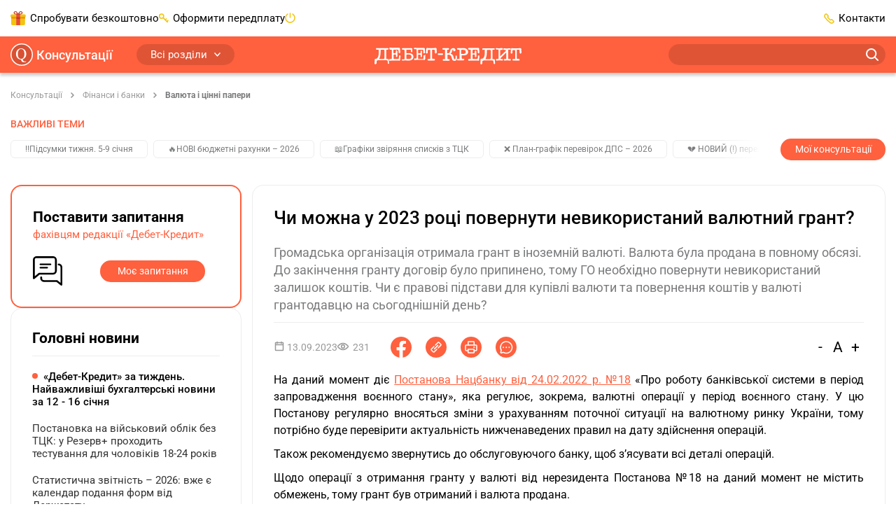

--- FILE ---
content_type: text/css
request_url: https://consulting.dtkt.ua/_nuxt/_id_.BdGZ1wfa.css
body_size: 3508
content:
@keyframes skeleton-loading-fc4fb662{to{background-position-x:-200%}}.article-ai[data-v-fc4fb662]{background:linear-gradient(93deg,#8d7ccc -.65%,#3da3e2 98.99%);border-radius:10px;color:#fff;display:flex;flex-direction:column;font-size:16px;gap:20px;line-height:21px;margin-bottom:40px;padding:30px 30px 30px 40px;position:relative;text-decoration:none;transition:background .3s ease-out}.article-ai[data-v-fc4fb662]:hover{background:linear-gradient(93deg,#3da3e2 -.65%,#8d7ccc 98.99%)}@media(min-width:1200px){.article-ai[data-v-fc4fb662]{padding:20px 30px 30px 40px}}.article-ai[data-v-fc4fb662]:before{background:url([data-uri]) no-repeat 50%;content:"";height:49px;left:0;position:absolute;top:0;width:49px}.article-ai p[data-v-fc4fb662]{margin:0}.article-ai-text[data-v-fc4fb662]{display:flex;flex-direction:column;gap:10px}.article-ai-text b[data-v-fc4fb662]:first-child{color:#f1c40f;text-transform:uppercase}.article-ai-input[data-v-fc4fb662]{align-items:center;background:#f4f5f7;border:1px solid #cdcdcd;border-radius:12px;display:flex;flex:1 0 0;gap:6px;height:40px;justify-content:space-between;padding:8px 5px 8px 20px}.article-ai-input p[data-v-fc4fb662]{color:#999;font-size:15px;line-height:16px;margin:0}.article-ai-btn[data-v-fc4fb662]{align-items:center;background:#f1c40f;border-radius:8px;display:flex;flex-shrink:0;gap:10px;height:30px;justify-content:center;width:30px}.article-subscribe{align-items:center;background-color:#f2da73;border-radius:10px;color:#7c2f25;display:flex;font-size:18px;line-height:21px;margin:30px auto 0;max-width:320px;padding:14px 25px 14px 50px;position:relative;text-align:center;text-decoration:none;width:100%}.article-subscribe.mb-30{margin-bottom:30px}.article-subscribe.is-narrow{font-size:20px}@media(min-width:1520px){.article-subscribe.is-narrow{padding-left:135px}}@media(min-width:768px){.article-subscribe{font-size:19px;max-width:100%;padding:25px 25px 20px 115px}}@media(min-width:1200px){.article-subscribe{font-size:22px;padding-left:130px}}@media(min-width:1520px){.article-subscribe{padding:35px 40px 30px 190px}}@media print{.article-subscribe{display:none!important}}.article-subscribe:before{background:#fff url("data:image/svg+xml;charset=utf-8,%3Csvg xmlns='http://www.w3.org/2000/svg' viewBox='0 0 512 512'%3E%3Cpath fill='%23f40000' d='M30 180.947v331h452v-331z'/%3E%3Cpath fill='%23fdbf00' d='M409.6 48.646c-4.799-23.399-21.899-41.4-45-46.8-23.399-5.7-46.8 2.401-61.5 21l-47.4 58.802-47.1-58.801c-14.7-18.6-38.399-26.7-61.5-21-23.101 5.4-40.199 23.401-45 46.8-3.6 17.701 1.199 36 12.599 50.101 11.4 14.099 28.5 22.2 46.8 22.2H350.2c18.3 0 35.099-8.101 46.8-22.2 11.401-14.101 16.2-32.401 12.6-50.102'/%3E%3Cpath fill='%23ff9f00' d='M350.2 120.947h-94.5v-39.3l47.4-58.8c14.7-18.6 38.101-26.7 61.5-21 23.101 5.4 40.201 23.401 45 46.8 3.6 17.701-1.199 36-12.599 50.101-11.701 14.099-28.501 22.199-46.801 22.199'/%3E%3Cpath fill='%23e10000' d='M255.7 180.949H482v331H255.7z'/%3E%3Cpath fill='%23ff3636' d='M0 90.947v120h512v-120z'/%3E%3Cpath fill='%23f40000' d='M255.7 90.949H512v120H255.7z'/%3E%3Cpath fill='%23ffd400' d='M181 90.947v421h150v-421z'/%3E%3Cpath fill='%23fdbf00' d='M255.7 90.949H331v421h-75.3z'/%3E%3C/svg%3E") no-repeat 50%;background-size:50%;border-radius:50%;box-shadow:0 0 0 3px #f2da73,0 0 0 5px #eac759;content:"";height:44px;left:12px;margin-top:-22px;position:absolute;top:50%;width:44px}@media(min-width:768px){.article-subscribe:before{background-size:60%;height:62px;left:27px;margin-top:-31px;width:62px}}@media(min-width:1520px){.article-subscribe:before{left:40px}}@media(min-width:768px){.article-subscribe .mobile-title{display:none}}.article-subscribe .desktop-title{display:none}@media(min-width:768px){.article-subscribe .desktop-title{display:block}}.article-subscribe .arrow{align-items:center;background-color:#edcd62;border-radius:0 10px 10px 0;bottom:0;display:flex;flex:0 0 24px;justify-content:center;margin-left:auto;position:absolute;right:0;top:0;transition:all .3s;width:24px}.article-subscribe .arrow svg{fill:#fff}@media(min-width:768px){.article-subscribe .arrow{display:none}}.article-subscribe b{color:#cf1d07}.article-subscribe .btn-subscribe{background-color:#dd4b39;border-radius:6px;color:#fff;display:none;font-size:19px;height:35px;line-height:35px;margin-left:auto;text-align:center;transition:all .3s;width:150px}@media(min-width:768px){.article-subscribe .btn-subscribe{align-items:center;display:flex;justify-content:center}}@media(min-width:1520px){.article-subscribe .btn-subscribe{font-size:21px;height:40px;width:200px}}.article-subscribe:hover{color:#7c2f25;text-decoration:none}.article-subscribe:hover .arrow,.article-subscribe:hover .btn-subscribe{background-color:#cf1d07}.article-subscribe:focus{color:#7c2f25;text-decoration:none}.article-messengers{background:#fff;border:1px solid #ededef;border-radius:10px;margin-bottom:30px;padding:30px;text-align:center}@media(min-width:1520px){.article-messengers{padding-left:150px;padding-right:150px}}.article-messengers h2{color:#333;font-size:1.3125em;font-weight:700;line-height:1.5625em;margin-bottom:10px}.article-messengers p{color:#333;font-size:.9375em;line-height:1.125em}.article-messengers ul{align-items:center;display:flex;flex-direction:column;justify-content:center;list-style:none;margin:20px 0 0;padding:0}@media(min-width:768px){.article-messengers ul{flex-direction:row}}.article-messengers ul li+li{margin-top:10px}@media(min-width:768px){.article-messengers ul li+li{margin-left:20px;margin-top:0}}@media(min-width:1200px){.article-messengers ul li+li{margin-left:40px}}.article-messengers ul li .btn{color:#fff;font-size:14px;font-weight:400;line-height:14px;width:150px}.article-messengers ul li .btn.te{background:#2cd9ff}.article-messengers ul li .btn.te:hover{background:#12c2e9}.article-messengers ul li .btn.vi{background:#8255e3}.article-messengers ul li .btn.vi:hover{background:#6a3dcd}@media print{.article-messengers{display:none!important}}.article-access{background:#fff4e4;border-radius:16px;color:#583333;font-size:1.125em;line-height:140%;margin-bottom:30px;padding:20px 20px 30px;text-align:center}@media(min-width:1200px){.article-access.thematic p:nth-child(2){padding-left:60px;padding-right:60px}}@media(min-width:992px){.article-access{margin-bottom:40px}}@media(min-width:1200px){.article-access{padding:30px 100px 40px}}.article-access p{margin-bottom:20px}.article-access p a,.article-access p span{color:var(--color-main,#8bba43);cursor:pointer;text-decoration:underline}.article-access p a:hover,.article-access p span:hover{text-decoration:none}.article-access .btn{align-items:center;background:var(--color-main,#8bba43);color:#fff;display:inline-flex;font-size:18px;justify-content:center;line-height:23px;margin:10px auto 0;width:200px}.article-access .btn:hover{background:var(--color-success-muted,#7aa33b)}.article-access .btn img{margin-left:10px;position:relative;top:-2px}@media print{.article-access{display:none!important}}.article-sharer{align-items:center;display:flex;list-style:none;margin:0;padding:0}.article-sharer li{position:relative}.article-sharer li+li{margin-left:25px}@media(min-width:992px){.article-sharer li+li{margin-left:20px}}.article-sharer li:nth-child(3){display:none}@media(min-width:992px){.article-sharer li:nth-child(3){display:block}}.article-sharer li a,.article-sharer li button{border:none;cursor:pointer;display:block;height:24px;line-height:0;outline:none;width:24px}@media(min-width:992px){.article-sharer li a,.article-sharer li button{height:30px;width:30px}}.article-sharer li a.link-fb,.article-sharer li button.link-fb{background:50%/contain url("data:image/svg+xml;charset=utf-8,%3Csvg xmlns='http://www.w3.org/2000/svg' width='30' height='30' fill='none' viewBox='0 0 30 30'%3E%3Cpath fill='%23ff603e' d='M30 15c0-8.284-6.716-15-15-15S0 6.716 0 15c0 7.487 5.485 13.692 12.656 14.818V19.336H8.848V15h3.808v-3.305c0-3.76 2.24-5.836 5.666-5.836 1.64 0 3.358.293 3.358.293v3.692h-1.892c-1.863 0-2.444 1.156-2.444 2.344V15h4.16l-.665 4.336h-3.495v10.482C24.514 28.692 30 22.487 30 15'/%3E%3Cpath fill='%23fff' d='M20.839 19.336 21.504 15h-4.16v-2.812c0-1.187.581-2.344 2.444-2.344h1.892V6.152s-1.717-.293-3.358-.293c-3.426 0-5.666 2.077-5.666 5.836V15H8.848v4.336h3.808v10.482c1.553.243 3.135.243 4.688 0V19.336z'/%3E%3C/svg%3E")}.article-sharer li a.link-copy,.article-sharer li button.link-copy{background:50%/contain url("data:image/svg+xml;charset=utf-8,%3Csvg xmlns='http://www.w3.org/2000/svg' width='30' height='30' fill='none' viewBox='0 0 30 30'%3E%3Ccircle cx='15' cy='15' r='15' fill='%23ff603e'/%3E%3Cpath stroke='%23fff' stroke-linecap='round' stroke-linejoin='round' stroke-width='1.5' d='m11.998 13.996-3.66 3.626a1.14 1.14 0 0 0 0 1.619l2.417 2.417a1.14 1.14 0 0 0 1.619 0L16 17.998M18.015 16l3.642-3.626a1.14 1.14 0 0 0 0-1.62l-2.393-2.417a1.145 1.145 0 0 0-1.626 0l-3.642 3.66M17.506 12.506l-5 5'/%3E%3C/svg%3E")}.article-sharer li a.link-print,.article-sharer li button.link-print{background:50%/contain url("data:image/svg+xml;charset=utf-8,%3Csvg xmlns='http://www.w3.org/2000/svg' width='30' height='30' fill='none' viewBox='0 0 30 30'%3E%3Ccircle cx='15' cy='15' r='15' fill='%23ff603e'/%3E%3Cpath stroke='%23fff' stroke-linecap='round' stroke-linejoin='round' stroke-width='1.5' d='M19.308 19.923h2.461A1.23 1.23 0 0 0 23 18.693v-5.54a1.23 1.23 0 0 0-1.23-1.23H8.23A1.23 1.23 0 0 0 7 13.153v5.54a1.23 1.23 0 0 0 1.23 1.23h2.462'/%3E%3Cpath stroke='%23fff' stroke-linecap='round' stroke-linejoin='round' stroke-width='1.5' d='M10.692 18.077v4.308a.615.615 0 0 0 .616.615h7.384a.615.615 0 0 0 .616-.615v-4.308zM19.308 11.923V7.615A.615.615 0 0 0 18.692 7h-7.384a.616.616 0 0 0-.616.615v4.308M19.923 15h-1.23'/%3E%3C/svg%3E")}.article-sharer li a.link-comments,.article-sharer li button.link-comments{background:50%/contain url("data:image/svg+xml;charset=utf-8,%3Csvg xmlns='http://www.w3.org/2000/svg' width='30' height='30' fill='none' viewBox='0 0 30 30'%3E%3Ccircle cx='15' cy='15' r='15' fill='%23ff603e'/%3E%3Cpath stroke='%23fff' stroke-linecap='round' stroke-linejoin='round' stroke-width='1.5' d='M8.154 19.454a8.247 8.247 0 1 1 2.885 2.885h0l-2.85.814a.687.687 0 0 1-.849-.85z'/%3E%3Cpath fill='%23fff' d='M15.25 16.274a1.031 1.031 0 1 0 0-2.062 1.031 1.031 0 0 0 0 2.062M11.125 16.274a1.031 1.031 0 1 0 0-2.062 1.031 1.031 0 0 0 0 2.062M19.375 16.274a1.031 1.031 0 1 0 0-2.062 1.031 1.031 0 0 0 0 2.062'/%3E%3C/svg%3E")}.article-font{margin-left:auto}.article-font,.article-font button{align-items:center;display:flex;justify-content:center}.article-font button{background-color:transparent;background-color:#fff;background-image:none;border:0;color:inherit;color:#999;cursor:pointer;font:inherit;font-size:21px;height:25px;line-height:25px;margin:0;padding:0;text-align:center;text-overflow:ellipsis;text-transform:uppercase;-webkit-user-select:none;-moz-user-select:none;user-select:none;vertical-align:middle;white-space:nowrap;width:25px}@media(min-width:992px){.article-font button{color:#000}}.article-font button:hover{background-color:#fff;color:var(--color-main,#8bba43)}@keyframes skeleton-loading{to{background-position-x:-200%}}.article-btn-favorite{align-items:center;display:flex;flex-shrink:0;height:25px;justify-content:center;margin-left:20px;position:relative;width:18px}@media(min-width:992px){.article-btn-favorite{margin-left:24px;top:6px}.article-btn-favorite-top{display:none}}.article-btn-favorite-bottom{display:none}@media(min-width:992px){.article-btn-favorite-bottom{display:flex}}.article-btn-favorite .btn-favorite{background-color:transparent;background-color:#fff;background-image:none;border:0;color:inherit;cursor:pointer;display:inline-block;font:inherit;height:inherit;margin:0;padding:0;text-align:center;text-overflow:ellipsis;-webkit-user-select:none;-moz-user-select:none;user-select:none;vertical-align:middle;white-space:nowrap;width:inherit}.article-btn-favorite .btn-favorite:hover{background-color:#fff}.article-btn-favorite .btn-favorite svg{stroke:var(--color-main,#8bba43)}.article-btn-favorite .btn-favorite svg.is-favorite{fill:var(--color-main,#8bba43)}@media print{.article-btn-favorite{display:none!important}}


--- FILE ---
content_type: application/javascript; charset=utf-8
request_url: https://consulting.dtkt.ua/_nuxt/BXLfsP5T.js
body_size: -238
content:
import{_ as o}from"./BohayOdw.js";import{d as a,a as t,o as r,m as e,i as n,b as m,s as c}from"./BtbiLNfK.js";import"./BfV74--U.js";import"./ClVF_VnR.js";const i={class:"container"},d={class:"main-content"},b=a({__name:"base",setup(l){return(s,_)=>(r(),t("div",i,[e(s.$slots,"breadcrumbs"),e(s.$slots,"themes"),e(s.$slots,"rates"),n("div",d,[e(s.$slots,"default"),m(c(o))])]))}});export{b as default};


--- FILE ---
content_type: application/javascript; charset=utf-8
request_url: https://consulting.dtkt.ua/_nuxt/9CDjMXT0.js
body_size: -226
content:
import{d as t,a as s,j as a,o as n,t as p}from"./BtbiLNfK.js";const r={key:0,class:"type-info"},l=t({__name:"LabelFree",props:{access:{type:[Boolean,null]}},setup(e){return(o,c)=>e.access?a("",!0):(n(),s("span",r,"free"))}}),_={key:0,class:"type-info is-ai-type"},y=t({__name:"LabelType",props:{type:{}},setup(e){return(o,c)=>e.type?(n(),s("span",_,p(e.type),1)):a("",!0)}});export{l as _,y as a};


--- FILE ---
content_type: application/javascript; charset=utf-8
request_url: https://consulting.dtkt.ua/_nuxt/D0BK3NP_.js
body_size: -62
content:
import{d as o,a as s,o as a,i as u,F as _,r as d,k as p,_ as i,n as r,w as m,e as k,t}from"./BtbiLNfK.js";const b={class:"breadcrumbs"},B=o({__name:"Breadcrumbs",props:{breadcrumbs:{type:Array,required:!0,default:[]}},setup(n){return(x,y)=>{const c=i;return a(),s("div",b,[u("ul",null,[(a(!0),s(_,null,d(n.breadcrumbs,(e,l)=>(a(),s("li",{key:l},[e.url?(a(),p(c,{key:0,to:e.url,class:r(e?.className)},{default:m(()=>[k(t(e.title),1)]),_:2},1032,["to","class"])):(a(),s("span",{key:1,class:r(e?.className)},t(e.title),3))]))),128))])])}}});export{B as _};


--- FILE ---
content_type: application/javascript; charset=utf-8
request_url: https://consulting.dtkt.ua/_nuxt/C0v51BLk.js
body_size: 10789
content:
import{d as x,c as T,k as $,j as p,s as a,o as l,_ as B,a3 as ht,w as b,i as e,e as h,x as M,U as A,f as L,a4 as pt,l as ot,a5 as gt,a6 as ft,a7 as Q,a8 as P,a as m,Q as R,b as d,n as S,a9 as Y,aa as X,F as y,h as vt,ab as _t,t as f,ac as D,r as I,ad as N,E as at,A as wt,ae as bt,u as yt,p as q,af as J,K as it,G as lt,H as kt,ag as W,V as Ct,I as $t,ah as xt,ai as St}from"./BtbiLNfK.js";import{_ as Tt,a as Lt}from"./9CDjMXT0.js";import{_ as Ft}from"./Bvbl-LUj.js";import{_ as Mt}from"./D0BK3NP_.js";import{_ as rt,a as j}from"./CbeNRYaW.js";const At=x({__name:"BannerAi",props:{id:{}},setup(t){const s=t,n=T(()=>s.id&&s.id===142);return(i,c)=>{const o=B;return a(n)?(l(),$(o,{key:0,to:a(ht),class:"article-ai",target:"_blank"},{default:b(()=>[...c[0]||(c[0]=[e("div",{class:"article-ai-text"},[e("p",null,[e("b",null,"Увага!"),h(" Ця відповідь надана новим сервісом "),e("b",null,"ШІ-консультант від «Дебету-Кредиту»"),h(" та перевірена фахівцями редакції. ")]),e("p",null," Спробуйте сервіс просто зараз і переконайтесь у його зручності. ")],-1),e("div",{class:"article-ai-input"},[e("p",null,"Поставте ваше запитання"),e("div",{class:"article-ai-btn"},[e("svg",{xmlns:"http://www.w3.org/2000/svg",width:"16",height:"20",viewBox:"0 0 16 20",fill:"none"},[e("path",{"fill-rule":"evenodd","clip-rule":"evenodd",d:"M8 20C7.22031 20 6.58824 19.3295 6.58824 18.5024L6.58824 5.196L2.42576 9.75414C1.88325 10.3482 0.989486 10.3633 0.429473 9.78777C-0.130538 9.21227 -0.144731 8.26414 0.397775 7.67007L6.98601 0.455592C7.25194 0.164384 7.6178 -1.17455e-06 8 -1.20797e-06C8.3822 -1.24138e-06 8.74806 0.164384 9.01399 0.455592L15.6022 7.67006C16.1447 8.26414 16.1305 9.21226 15.5705 9.78777C15.0105 10.3633 14.1167 10.3482 13.5742 9.75414L9.41177 5.196L9.41177 18.5024C9.41177 19.3295 8.7797 20 8 20Z",fill:"white"})])])],-1)])]),_:1},8,["to"])):p("",!0)}}}),Nt=M(At,[["__scopeId","data-v-fc4fb662"]]),H="https://api-cf.dtkt.ua/";class Rt{constructor(s){this.id=s}fetchComments(s){const n=new URL(`/comments/${this.id}/comments?json=1`,H);return Object.entries(s).forEach(([i,c])=>c===void 0||n.searchParams.append(i,c)),fetch(n,{headers:{Accept:"application/json"}}).then(i=>{if(!i.ok)throw new Error(i.statusText);return i.json()})}createComment(s){const n=new URL(`/comments/${this.id}/comments`,H);return fetch(n,{method:"POST",headers:{"Content-Type":"application/json",Accept:"application/json"},credentials:"include",body:JSON.stringify(s)}).then(i=>{if(!i.ok)throw new Error(i.statusText);return i.json()})}loadReplies(s){const n=new URL(`/comments/${this.id}/comments?json=1&parent_id=${s}`,H);return fetch(n,{headers:{Accept:"application/json"}}).then(i=>{if(!i.ok)throw new Error(i.statusText);return i.json()})}}const Bt={class:"comments-form"},It={class:"userpic userpic-form"},Pt=["src","alt"],jt={class:"comments-form-body"},Et={class:"comment-form-input"},Ot={class:"comment-form-controls"},Dt={key:0,class:"form-check"},Ht={key:1,class:"comment-form-auth"},ct=x({__name:"CommentsForm",props:{thread:{type:Object},parent:{type:Number},showNotify:{type:Boolean,default:!0}},emits:["sendComment"],setup(t,{emit:s}){const{$client:n,$bus:i}=A(),c=L(n.value?.nickname||n.value?.name||""),o=L(!1),r=t;pt({validateOnInput:!1,validateOnChange:!0,validateOnBlur:!0,validateOnModelUpdate:!1}),ot(n,()=>{c.value=n.value?.nickname||n.value?.name||""});const{errors:v,handleSubmit:_}=gt({validationSchema:ft({name:Q().required(P.requiredCommentName),text:Q().required(P.requiredCommentText).min(5,P.massageCommentMin).max(1e3,P.massageCommentMax)})}),k=s,C=_((g,{resetForm:u})=>{k("sendComment",{name:g.name,text:g.text,parent_id:r.parent||0,options:{notification:o.value}}),u({values:{name:n.value?.nickname||n.value?.name||"",text:""}})});return(g,u)=>(l(),m("div",Bt,[e("div",It,[a(n)&&a(n).avatar?(l(),m("img",{key:0,src:a(n).avatar,alt:a(n).name,width:"48",height:"48"},null,8,Pt)):p("",!0)]),e("div",jt,[e("form",{class:"comment-form",onSubmit:u[4]||(u[4]=R((...w)=>a(C)&&a(C)(...w),["prevent"]))},[e("div",{class:S(["comment-form-fields",{"has-errors":Object.keys(a(v)).length!==0}])},[e("div",Et,[d(a(Y),{modelValue:c.value,"onUpdate:modelValue":u[0]||(u[0]=w=>c.value=w),name:"name",class:"comment-input",type:"text",placeholder:"Ім’я"},null,8,["modelValue"]),a(n)?p("",!0):(l(),m("span",{key:0,class:"comment-auth",onClick:u[1]||(u[1]=w=>a(i).$emit("openLoginModal"))},"Авторизація"))]),d(a(Y),{as:"textarea",name:"text",class:"comment-textarea",placeholder:"Введіть текст коментаря (не менше 5 символів)",rows:"5"})],2),d(a(X),{class:"error",name:"name"}),d(a(X),{class:"error",name:"text"}),e("div",Ot,[t.showNotify?(l(),m(y,{key:0},[a(n)?(l(),m("label",Dt,[vt(e("input",{class:"form-check-input",type:"checkbox",name:"notify","onUpdate:modelValue":u[2]||(u[2]=w=>o.value=w)},null,512),[[_t,o.value]]),u[5]||(u[5]=e("span",{class:"form-check-label"}," Повідомляти про відповіді на e-mail ",-1))])):(l(),m("div",Ht,[e("span",{onClick:u[3]||(u[3]=w=>a(i).$emit("openLoginModal"))},"Авторизуйтесь,"),u[6]||(u[6]=h(" щоб отримати відповідь на ваш e-mail ",-1))]))],64)):p("",!0),u[7]||(u[7]=e("button",{type:"submit",class:"btn"},"Відправити",-1))])],32)])]))}}),Vt={class:"comment"},zt={class:"comment-container"},qt=["src","alt"],Ut={class:"comment-content"},Zt={class:"comment-top"},Gt={key:0},Kt=["innerHTML"],Qt=x({__name:"Reply",props:{comment:{type:Object,required:!0},thread:{type:Object}},setup(t){const{$client:s}=A(),n=t,i=T(()=>{let o=n.comment.name.split(" ");if(o.length===1)return o.map(r=>r[0]).join("");if(o.length>=2)return o.slice(0,2).map(r=>r[0]).join("")}),c=T(()=>{const o=new Date(n.comment.created_at).toLocaleDateString("uk-UA"),r=new Date(n.comment.created_at).toLocaleTimeString("uk-UA",{hour:"2-digit",minute:"2-digit"});return`${o}, ${r}`});return(o,r)=>(l(),m("div",Vt,[e("div",zt,[e("div",{class:S(["userpic",t.comment.client?"userpic-user":"userpic-default"])},[t.comment.client?.avatar?(l(),m("img",{key:0,src:t.comment.client?.avatar,width:"48",height:"48",alt:t.comment.name},null,8,qt)):(l(),m(y,{key:1},[h(f(i.value),1)],64))],2),e("div",Ut,[e("div",Zt,[e("b",null,[h(f(t.comment.name.replace(/\s+$/,"")),1),t.comment.client?.worker?(l(),m("span",Gt,[...r[0]||(r[0]=[h(", ",-1),e("span",{class:"worker"},"«Дебет-Кредит»",-1)])])):p("",!0)]),e("span",null,f(c.value),1)]),e("div",{class:"comment-text",innerHTML:t.comment.text},null,8,Kt)])])]))}}),U=t=>{const s=t.value;return s%10===1&&s%100!==11?D("span",t.one):s%10>=2&&s%10<=4&&(s%100<10||s%100>=20)?D("span",t.few):D("span",t.many||t.few)};U.props={value:{type:Number,required:!0},one:{type:String,required:!0},few:{type:String,required:!0},many:{type:String}};const Yt=["id"],Xt={class:"comment-container"},Jt=["alt","src"],Wt={class:"comment-content"},te={class:"comment-top"},ee={key:0},ne=["innerHTML"],se=["textContent"],oe={key:2,class:"comment-more"},ae=x({__name:"Comment",props:{comment:{type:Object,required:!0},thread:{type:Object}},emits:["sendComment","showAllReplies"],setup(t,{emit:s}){const{$client:n}=A(),i=L(!1),c=L(!0),o=t,r=T(()=>{let g=o.comment.name.split(" ");if(g.length===1)return g.map(u=>u[0]).join("");if(g.length>=2)return g.slice(0,2).map(u=>u[0]).join("")}),v=T(()=>{const g=new Date(o.comment.created_at).toLocaleDateString("uk-UA"),u=new Date(o.comment.created_at).toLocaleTimeString("uk-UA",{hour:"2-digit",minute:"2-digit"});return`${g}, ${u}`}),_=s,k=g=>{i.value=!1,_("sendComment",g)},C=g=>{c.value=!1,_("showAllReplies",g)};return(g,u)=>(l(),m("div",{id:`comment-${t.comment.id}`,class:"comment"},[e("div",Xt,[e("div",{class:S([t.comment.client?"userpic-user":"userpic-default","userpic"])},[t.comment.client?.avatar?(l(),m("img",{key:0,alt:t.comment.name,src:t.comment.client?.avatar,height:"48",width:"48"},null,8,Jt)):(l(),m(y,{key:1},[h(f(r.value),1)],64))],2),e("div",Wt,[e("div",te,[e("b",null,[h(f(t.comment.name.replace(/\s+$/,"")),1),t.comment.client?.worker?(l(),m("span",ee,[...u[2]||(u[2]=[h(", ",-1),e("span",{class:"worker"},"«Дебет-Кредит»",-1)])])):p("",!0)]),e("span",null,f(v.value),1)]),e("div",{class:"comment-text",innerHTML:t.comment.text},null,8,ne),e("div",{class:"comment-controls",onClick:u[0]||(u[0]=w=>i.value=!a(i)),textContent:f(a(i)?"Приховати відповідь":"Відповісти")},null,8,se)])]),a(i)?(l(),$(a(ct),{key:0,parent:t.comment.id,thread:t.thread,onSendComment:k,showNotify:!1},null,8,["parent","thread"])):p("",!0),t.comment.children.length?(l(!0),m(y,{key:1},I(t.comment.children,w=>(l(),$(a(Qt),{key:w.id,comment:w},null,8,["comment"]))),128)):p("",!0),t.comment.children_count>2&&a(c)?(l(),m("div",oe,[e("span",{onClick:u[1]||(u[1]=w=>C(t.comment.id))},[h("Усі "+f(t.comment.children_count)+" ",1),d(a(U),{value:t.comment.children_count,few:"коментаря",many:"коментарів",one:"коментар"},null,8,["value"])])])):p("",!0)],8,Yt))}}),ie=(t=0)=>{window.scrollTo({top:t})},le={name:"Pagination",props:{total:{type:Number,required:!0},perPage:{type:Number,default:10},page:{type:Number,default:1,required:!0},delta:{type:Number,default:2},delta2:{type:Number,default:1}},watch:{page(){const t=document.getElementById("comments"),s=document.getElementById("header").offsetHeight;let n=0;t!==null&&(n=t.getBoundingClientRect().top+window.pageYOffset-s),ie(n)}},computed:{pages(){return Math.max(1,Math.ceil(this.total/this.perPage))},items(){return[[1,Math.min(this.delta2,this.pages)],[Math.max(this.page-this.delta,1),Math.min(this.page+this.delta,this.pages)],[Math.max(this.pages-this.delta2+1,1),this.pages]].reduce((t,[s,n])=>{let i=t.length?t[t.length-1]:0;for(let c=s;c<=n;++c)c<=i||(c>i+1&&t.push(c===i+2?c-1:0),t.push(c),i=c);return t},[])}},methods:{setPage(t){t>0&&t<=this.total&&this.$emit("setPage",t)}}},re={class:"pagination"},ce={class:"pagination-list"},me=["onClick"],ue={key:1,class:"page-link page-link-empty"};function de(t,s,n,i,c,o){return l(),m("div",re,[e("ul",ce,[e("li",{class:S([{disabled:n.page===1},"page-item"])},[e("span",{onClick:s[0]||(s[0]=r=>o.setPage(n.page-1)),class:"page-link page-link-back"},[...s[2]||(s[2]=[e("svg",{fill:"none",height:"11",viewBox:"0 0 7 11",width:"7",xmlns:"http://www.w3.org/2000/svg"},[e("path",{d:"M5.99994 10L0.999939 5.5L5.99994 1",stroke:"black","stroke-linecap":"round","stroke-linejoin":"round","stroke-width":"2"})],-1)])])],2),(l(!0),m(y,null,I(o.items,r=>(l(),m("li",{class:S([{disabled:!r,active:n.page===r},"page-item"])},[r?(l(),m("span",{key:0,onClick:v=>o.setPage(r),class:"page-link"},[e("span",null,f(r),1)],8,me)):(l(),m("span",ue,"..."))],2))),256)),e("li",{class:S(["page-item",{disabled:n.page===o.pages}])},[e("span",{onClick:s[1]||(s[1]=r=>o.setPage(n.page+1)),class:"page-link page-link-next"},[...s[3]||(s[3]=[e("svg",{fill:"none",height:"12",viewBox:"0 0 7 12",width:"7",xmlns:"http://www.w3.org/2000/svg"},[e("path",{d:"M0.999939 1.5L5.99994 6L0.999939 10.5",stroke:"black","stroke-linecap":"round","stroke-linejoin":"round","stroke-width":"2"})],-1)])])],2)])])}const he=M(le,[["render",de]]),pe={components:{CommentsForm:ct,Comment:ae,CommentsPagination:he,Plural:U},props:{thread:{type:Object},api:{required:!0},comments:{type:Array,required:!0},newComment:{type:Object},total:{type:Number,default:0},total_comments:{type:Number,default:0},loading:{type:Boolean,default:!0},page:{type:Number,default:1},pages:{type:Number,default:1},allow:{type:Boolean,default:!0},title:{type:String}},emits:["create","page","loadReplies"],methods:{createComment(t){return this.$emit("create",t)},setPage(t){this.$emit("page",t)},loadReplies(t){this.$emit("loadReplies",t)}}},ge={class:"comments"},fe={class:"comments-count"},ve={key:0,class:"comments-list"};function _e(t,s,n,i,c,o){const r=N("Plural"),v=N("CommentsForm"),_=N("Comment"),k=N("CommentsPagination"),C=at;return l(),m("div",ge,[d(C,null,{default:b(()=>[e("div",fe,[n.comments.length?(l(),m(y,{key:0},[h(f(n.total_comments)+" ",1),d(r,{value:n.total_comments,one:"коментар",few:"коментаря",many:"коментарів"},null,8,["value"])],64)):(l(),m(y,{key:1},[h(" До цієї статті ще немає коментарів. Залиште перший ")],64))]),d(v,{onSendComment:o.createComment,thread:n.thread,showNotify:!0},null,8,["onSendComment","thread"]),n.comments.length?(l(),m("div",ve,[(l(!0),m(y,null,I(n.comments.slice(0,10),g=>(l(),$(_,{key:g.id,thread:n.thread,comment:g,onSendComment:o.createComment,onShowAllReplies:o.loadReplies},null,8,["thread","comment","onSendComment","onShowAllReplies"]))),128)),n.newComment?(l(),$(_,{key:0,comment:n.newComment,thread:n.thread,onSendComment:o.createComment,onShowAllReplies:o.loadReplies},null,8,["comment","thread","onSendComment","onShowAllReplies"])):p("",!0),n.pages>1?(l(),$(k,{key:1,total:n.total,page:n.page,onSetPage:o.setPage,class:"pagination-comments"},null,8,["total","page","onSetPage"])):p("",!0)])):p("",!0)]),_:1})])}const we=M(pe,[["render",_e]]),be=(t=0)=>{window.scrollTo({top:t})},ye={components:{Comments:we},props:{thread:{type:[Number,Object,null],required:!0}},data(){return{threadData:null,api:null,comments:[],page:1,pages:1,total:0,total_comments:0,timer:null,buffer:[],bufferTimer:null,newComment:null,loading:!0}},beforeMount(){if(!this.thread)return;this.api=new Rt(this.threadId),typeof this.thread!="number"&&(this.threadData=this.thread);const t=/^#(comment-(\d+))$/.exec(window.location.hash);t?this.fetchComments(t&&+t[2]).then(()=>{const s=document.getElementById(t[1]),n=document.getElementById("header").offsetHeight;let i=0;s!==null&&(i=s.getBoundingClientRect()?.top+window.pageYOffset-n),be(i)}):this.fetchComments()},computed:{threadId(){return typeof this.thread=="number"?this.thread:this.thread.id}},watch:{page(){this.fetchComments()}},methods:{insert(t){this.buffer.push(t),this.bufferTimer||(this.bufferTimer=setTimeout(()=>this.flush(),100))},flush(t=null){t&&this.insert(t);const s=[...this.buffer.reverse(),...this.comments];this.timer&&s.length>1e3&&(t.length=500),this.comments=s,this.buffer.length=0,clearTimeout(this.bufferTimer),this.bufferTimer=null},async fetchComments(t){try{this.loading=!0;const{data:s,meta:n,thread:i}=await this.api.fetchComments({limit:10,page:this.page,thread:+(this.threadData!==null),comment:t});this.threadData=i||this.threadData,this.comments=s,this.total=n.total,this.total_comments=n.total_comments,this.pages=n.last_page,this.page=n.current_page}catch(s){console.log("Error fetching comments: ",s)}finally{this.loading=!1}},setPage(t){this.page=t},createComment(t){t.parent_id||(this.newComment={id:`new-${new Date().getTime()}`,created_at:new Date().toISOString(),options:{},children:[],...t,status:2}),this.api.createComment(t).then(({data:s,meta:n})=>{if(s.parent_id>0){const i=this.comments.find(c=>c.id===s.parent_id);i.children=[s,...i.children.filter(c=>c.id!=="new")],i.children_count=i.children_count+1}else this.flush(s),this.newComment=null,this.total=n.branch_total,this.page=1}).catch(s=>{throw this.newComment=null,s})},loadReplies(t){this.api.loadReplies(t).then(({data:s})=>{this.comments=this.comments.map(n=>n.id===t?{...n,children:s}:n)})}}};function ke(t,s,n,i,c,o){const r=N("Comments",!0);return n.thread?(l(),$(r,{key:0,api:c.api,comments:c.comments,loading:c.loading,newComment:c.newComment,page:c.page,pages:c.pages,thread:c.threadData,total:c.total,total_comments:c.total_comments,onCreate:o.createComment,onLoadReplies:o.loadReplies,onPage:o.setPage},null,8,["api","comments","loading","newComment","page","pages","thread","total","total_comments","onCreate","onLoadReplies","onPage"])):p("",!0)}const Ce=M(ye,[["render",ke]]),$e=x({__name:"TrialSubscribeWidget",props:{type:{default:"wide"}},setup(t){return(s,n)=>(l(),m("a",{id:"trial-subscribe-widget",href:"https://subscribe.dtkt.ua/trial",class:S(["article-subscribe",`is-${t.type}`]),target:"_blank"},[...n[0]||(n[0]=[wt('<span class="mobile-title">30 днiв передплати <b>безкоштовно!</b></span><span class="desktop-title">Оберiть свiй пакет вiд «Дебету-Кредиту» <br> на мiсяць <b>безкоштовно!</b></span><span class="btn-subscribe">Спробувати</span><span class="arrow"><svg xmlns="http://www.w3.org/2000/svg" width="18" height="18" viewBox="0 0 306 306"><path d="M94.35 0l-35.7 35.7L175.95 153 58.65 270.3l35.7 35.7 153-153z"></path></svg></span>',4)])],2))}}),xe={props:{tags:{type:Array,required:!0}}},Se={key:0,class:"article-tags"};function Te(t,s,n,i,c,o){const r=B;return n.tags.length>0?(l(),m("ul",Se,[(l(!0),m(y,null,I(n.tags,v=>(l(),m("li",{key:v.slug},[d(r,{to:`/tags/${v.slug}`},{default:b(()=>[h(f(v.title),1)]),_:2},1032,["to"])]))),128))])):p("",!0)}const Le=M(xe,[["render",Te]]),Fe={class:"article-source"},Me={key:0},Ae={key:1},Ne={class:"author"},Re={key:2},Be={key:3},Ie=x({__name:"Source",props:{article:{}},setup(t){return(s,n)=>{const i=B;return l(),m("div",Fe,[t.article?.author?(l(),m("p",Me,[n[0]||(n[0]=e("span",null,"Автор: ",-1)),d(i,{to:`/authors/${t.article.author.uri}`,class:"author"},{default:b(()=>[h(f(t.article.author.name),1)]),_:1},8,["to"])])):p("",!0),t.article?.reviewer?(l(),m("p",Ae,[n[1]||(n[1]=e("span",null,"Рецензент: ",-1)),e("span",Ne,f(t.article.reviewer.name),1)])):p("",!0),t.article?.origin?(l(),m("p",Re,[e("span",null,f(t.article.origin.type===1?"На підставі":"Джерело")+": ",1),d(a(bt),{to:t.article.origin.url,target:"_blank"},{default:b(()=>[h(f(t.article.origin.origin),1)]),_:1},8,["to"])])):p("",!0),t.article?.category?(l(),m("p",Be,[n[2]||(n[2]=e("span",null,"Рубрика: ",-1)),d(i,{to:`/${t.article.category.slug}`},{default:b(()=>[h(f(t.article.category.title),1)]),_:1},8,["to"]),n[3]||(n[3]=e("span",{class:"slash"},"/",-1)),d(i,{to:`/${t.article.category.slug}/${t.article.subcategory.slug}`},{default:b(()=>[h(f(t.article.subcategory.title),1)]),_:1},8,["to"])])):p("",!0)])}}}),Pe={},je={class:"article-messengers"};function Ee(t,s){return l(),m("div",je,[...s[0]||(s[0]=[e("h2",null,"Найкращі консультації – тепер у Telegram та Viber!",-1),e("p",null,"Читайте відповіді «Дебету-Кредиту» на найцікавіші та найактуальніші запитання у популярних месенджерах!",-1),e("ul",null,[e("li",null,[e("a",{class:"btn te",target:"_blank",href:"https://t.me/dtkt_consulting"},"Telegram")]),e("li",null,[e("a",{class:"btn vi",target:"_blank",href:"https://invite.viber.com/?g2=AQBOZ8mFBlAc%2BFQ%2FxMxI816uxplxii%2BTtZiSx2ukuUaCvVi2bMPqF8I74i7q4RgX"},"Viber")])],-1)])])}const Oe=M(Pe,[["render",Ee]]),De="data:image/svg+xml,%3csvg%20width='13'%20height='18'%20viewBox='0%200%2013%2018'%20fill='none'%20xmlns='http://www.w3.org/2000/svg'%3e%3cpath%20d='M6.5%2014.1905C7.39375%2014.1905%208.125%2013.5048%208.125%2012.6667C8.125%2011.8286%207.39375%2011.1429%206.5%2011.1429C5.60625%2011.1429%204.875%2011.8286%204.875%2012.6667C4.875%2013.5048%205.60625%2014.1905%206.5%2014.1905ZM11.375%207.33333H10.5625V3.80952C10.5625%201.70667%208.7425%200%206.5%200C4.2575%200%202.4375%201.70667%202.4375%203.80952H3.98125C3.98125%202.50667%205.11063%201.44762%206.5%201.44762C7.88937%201.44762%209.01875%202.50667%209.01875%203.80952V7.33333H1.625C0.73125%207.33333%200%208.01905%200%208.85714V16.4762C0%2017.3143%200.73125%2018%201.625%2018H11.375C12.2688%2018%2013%2017.3143%2013%2016.4762V8.85714C13%208.01905%2012.2688%207.33333%2011.375%207.33333ZM11.375%2016.4762H1.625V8.85714H11.375V16.4762Z'%20fill='white'/%3e%3c/svg%3e",He=x({__name:"Price",props:{product:String,plan:String},async setup(t){let s,n;const{public:{apiBase:i}}=yt(),c=t,{base:{price:o}}=([s,n]=q(()=>$fetch(`/shop4/price/${c.product}/${c.plan}`,{method:"GET",baseURL:i})),s=await s,n(),s),r=T(()=>parseInt(o).toFixed(0));return(v,_)=>(l(),m("b",null,"лише "+f(r.value)+" грн/міс",1))}}),Ve={class:"article-access"},ze=["href"],qe=["href"],Ue=x({__name:"ConsultingAccess",props:{access:{}},setup(t){const s=t,n=T(()=>s.access==="consulting"),{$bus:i}=A(),c=o=>{i.$emit("openLoginModal",o)};return(o,r)=>(l(),m("div",Ve,[n.value?(l(),m(y,{key:0},[e("p",null,[r[4]||(r[4]=h(" Доступ до цієї консультації можливий лише для передплатників «Дебету-Кредиту». Якщо ви передплатник, будь ласка, ",-1)),e("span",{onClick:r[0]||(r[0]=v=>c({open:!0,tab:"login"}))},"авторизуйтесь"),r[5]||(r[5]=h(". ",-1))]),e("p",null,[r[6]||(r[6]=h("Або ",-1)),e("a",{href:a(J),target:"_blank"},"оформіть передплату,",8,ze),r[7]||(r[7]=h(" вартість пакету «Мій асистент» становить ",-1)),d(He,{product:"ds-assistant",plan:"stand"})]),e("a",{href:a(J),class:"btn",target:"_blank"},[...r[8]||(r[8]=[h(" Передплатити ",-1),e("img",{alt:"",height:"18",loading:"lazy",src:De,width:"13"},null,-1)])],8,qe)],64)):(l(),m(y,{key:1},[e("p",null,[r[9]||(r[9]=h(" Доступ до цього матеріалу можливий лише для зареєстрованих користувачів. Якщо ви вже зареєстровані на нашому сайті — будь ласка, ",-1)),e("span",{onClick:r[1]||(r[1]=v=>c({open:!0,tab:"login"}))},"авторизуйтесь"),r[10]||(r[10]=h(". ",-1))]),e("p",null,[r[11]||(r[11]=h(" Або ",-1)),e("span",{onClick:r[2]||(r[2]=v=>a(i).$emit("openLoginModal",{open:!0,tab:"register"}))},"зареєструйтесь"),r[12]||(r[12]=h(" , прямо зараз, це не вимагає ваших персональних даних і займе не більше однієї хвилини. ",-1))]),e("span",{class:"btn",onClick:r[3]||(r[3]=v=>c({open:!0,tab:"register"}))}," Зареєструватись ")],64))]))}}),Ze={class:"article-sharer"},Ge=["href"],Ke=["href"],Qe={key:1},tt=x({__name:"Sharer",props:{url:{},commentsThread:{}},setup(t){const s=L(!1),n=t,i=T(()=>!!n?.commentsThread),c=T(()=>!!n.url),o=()=>{window.print()},r=_=>{navigator.clipboard?navigator.clipboard.writeText(_).then(()=>{s.value=!0,setTimeout(()=>{s.value=!1},1500)}):console.log("Browser Not compatible")},v=_=>{const g=screen.width/2-320;window.open(`https://www.facebook.com/sharer/sharer.php?u=${encodeURIComponent(_)}`,"Поділитися в Facebook",`width=640,height=480,toolbar=0,status=0,left=${g}}`)};return(_,k)=>{const C=B;return l(),m("ul",Ze,[c.value?(l(),m(y,{key:0},[e("li",null,[e("a",{href:t.url,target:"_blank",title:"Поділитися в Facebook",onClick:k[0]||(k[0]=R(g=>v(t.url),["prevent"])),class:"link-fb"},null,8,Ge)]),e("li",null,[e("a",{href:t.url,target:"_blank",title:"Скопіювати посилання",onClick:k[1]||(k[1]=R(g=>r(t.url),["prevent"])),class:"link-copy"},null,8,Ke),e("div",{class:S([s.value?"show":"","toast toast-copy"])}," Посилання скопійовано ",2)])],64)):p("",!0),e("li",null,[e("button",{title:"Друкувати",type:"button",onClick:R(o,["prevent"]),class:"link-print"})]),i.value?(l(),m("li",Qe,[d(C,{to:"#comments",title:"Коментарі",class:"link-comments"})])):p("",!0)])}}}),Ye={class:"article-font"},V=16,Xe=22,Je=10,z="fontSize",et=2,nt=x({__name:"FontSizer",emits:["setFontSize"],setup(t,{emit:s}){L(0);const n=L(V),i=s,c=()=>{n.value!==Xe&&(n.value+=et,i("setFontSize",n.value))},o=()=>{n.value!==Je&&(n.value-=et,i("setFontSize",n.value))},r=()=>{n.value=V,i("setFontSize",n.value)};return it(()=>{n.value=localStorage.getItem(z)?parseInt(localStorage.getItem(z)):V,i("setFontSize",n.value)}),ot(n,v=>{localStorage.setItem(z,`${v}`)}),(v,_)=>(l(),m("div",Ye,[e("button",{type:"button",onClick:o},"-"),e("button",{type:"button",onClick:r},"A"),e("button",{type:"button",onClick:c},"+")]))}}),We={class:"box noprint"},tn={class:"box-header"},en={class:"title-marked"},nn={class:"box-content"},sn={class:"articles-list"},on={class:"article-item-title"},an=["href","textContent","onClick"],ln=["textContent"],rn={class:"article-item-info"},cn={class:"box-link-center"},mn=x({__name:"Related",props:{section:String,title:String,link:String},async setup(t){let s,n;const i=t,c=lt(),{articles:o,pages:r,category:v,subcategory:_}=([s,n]=q(()=>kt({category:c.params.category,subcategory:c.params.subcategory,per_page:5},i.section)),s=await s,n(),s);return(k,C)=>{const g=B;return l(),m("div",We,[e("div",tn,[e("h2",null,[h("Усі "+f(t.title)+" рубрики ",1),e("span",en,"«"+f(a(_).title)+"»",1)])]),e("div",nn,[e("ul",sn,[(l(!0),m(y,null,I(a(o),u=>(l(),m("li",{key:u.id},[e("div",on,[d(g,{to:u.url.pathname,custom:""},{default:b(({href:w,navigate:F})=>[e("a",{href:w,textContent:f(u.title),onClick:R(E=>F(),["prevent"])},null,8,an)]),_:2},1032,["to"])]),e("div",{class:"article-item-description",textContent:f(u.description)},null,8,ln),e("div",rn,[d(a(rt),{date:u.publishedAt},null,8,["date"]),u.hits?(l(),$(a(j),{key:0,value:u.hits,class:"views-info"},null,8,["value"])):p("",!0),u.commentsCount?(l(),$(a(j),{key:1,value:u.commentsCount,class:"comments-info"},null,8,["value"])):p("",!0)])]))),128))])]),e("div",cn,[d(g,{to:`/${a(v).slug}/${a(_).slug}`},{default:b(()=>[h(" Більше "+f(t.link)+" ",1),C[0]||(C[0]=e("svg",{fill:"none",height:"8",viewBox:"0 0 5 8",width:"5",xmlns:"http://www.w3.org/2000/svg"},[e("path",{d:"M1 0.999969L4 3.99997L1 6.99997","stroke-linecap":"round","stroke-linejoin":"round","stroke-width":"1.5"})],-1))]),_:1},8,["to"])])])}}}),un={class:"article-btn-favorite"},st=x({__name:"BtnFavorite",props:{isFavorite:Boolean,showSavedToast:Boolean,onSaveText:String,onDeleteText:String},setup(t){const{$client:s}=A();return(n,i)=>(l(),m("div",un,[e("button",{class:"btn-favorite",type:"button",onClick:i[0]||(i[0]=c=>n.$emit("addToFavorite"))},[(l(),m("svg",{class:S(a(s)&&t.isFavorite?"is-favorite":""),height:"25",viewBox:"0 0 18 25",width:"18",xmlns:"http://www.w3.org/2000/svg"},[...i[1]||(i[1]=[e("path",{d:"M17 24L8.99907 19L1 24V2C1 1.73478 1.10536 1.48043 1.29289 1.29289C1.48043 1.10536 1.73478 1 2 1H16C16.2652 1 16.5196 1.10536 16.7071 1.29289C16.8946 1.48043 17 1.73478 17 2V24Z","stroke-linecap":"round","stroke-linejoin":"round","stroke-width":"1.5"},null,-1)])],2))]),e("div",{class:S([t.showSavedToast?"show":"","toast toast-favorite"])},[t.isFavorite?(l(),m(y,{key:0},[h(" Збережено в «Мої "+f(t.onSaveText)+"» ",1)],64)):(l(),m(y,{key:1},[h(" Вилучено з «Моїх "+f(t.onDeleteText)+"» ",1)],64))],2)]))}}),dn={class:"content"},hn={key:0,class:"content-box"},pn={class:"box mb-30"},gn={class:"article-controls"},fn={class:"article-header"},vn={class:"article-title"},_n=["innerHTML"],wn={class:"article-info"},bn={class:"article-stats"},yn={class:"article-content"},kn=["alt","src"],Cn=["value"],$n={class:"article-text"},xn=["innerHTML"],Nn=x({__name:"[id]",async setup(t){let s,n;const i=lt(),c=/^(?<id>\d+)(?:-(?<slug>.*))?$/.exec(i.params.id);if(!c)throw W({statusCode:404,statusMessage:"Page Not Found"});const{article:o,favorite:r,setFavorite:v,refresh:_,hit:k,error:C}=([s,n]=q(()=>xt(c.groups,"consulting")),s=await s,n(),s);if(C.value)throw W({statusCode:404,statusMessage:"Page Not Found"});const g=[{title:"Консультації",url:"/"},{title:o.value.category.title,url:`/${o.value.category.slug}`},{title:o.value.subcategory.title,url:`/${o.value.category.slug}/${o.value.subcategory.slug}`}];it(()=>{k()});const{$client:u,$bus:w}=A(),F=L(!1),E=async()=>{if(!u.value){w.$emit("openLoginModal",{open:!0,tab:"login"});return}await v(!r.value).then(()=>{F.value=!0,setTimeout(()=>{F.value=!1},1500)})};Ct({title:o.value.title,meta:[{name:"description",content:o.value.description},{property:"og:title",content:o.value.title},{property:"og:description",content:o.value.description},{property:"og:type",content:"article"},{property:"og:url",content:o.value.url.href}],link:[{rel:"canonical",href:o.value.url.href},...o.value?.picture?[{rel:"preload",href:o.value?.picture,as:"image"}]:[]]});const Z=L(16),G=K=>{Z.value=K};return(K,Sn)=>{const O=at,mt=Tt,ut=Nt,dt=$t;return l(),$(dt,{name:"base"},{themes:b(()=>[d(a(Ft),{buttonText:"Мої консультації",favoriteLink:"consulting",class:"hide-on-mobile"})]),breadcrumbs:b(()=>[d(a(Mt),{breadcrumbs:g,class:"hide-on-mobile"})]),default:b(()=>[e("div",dn,[a(o)?(l(),m("div",hn,[e("div",pn,[e("article",{style:St({fontSize:Z.value+"px"}),class:"article"},[e("div",gn,[d(a(tt),{url:a(o).url.href,"comments-thread":a(o).commentsThread},null,8,["url","comments-thread"]),d(a(nt),{onSetFontSize:G}),d(O,null,{default:b(()=>[d(a(st),{isFavorite:a(r),showSavedToast:F.value,onSaveText:"консультації",onDeleteText:"консультацій",class:"article-btn-favorite-top",onAddToFavorite:E},null,8,["isFavorite","showSavedToast"])]),_:1})]),e("div",fn,[e("div",vn,[e("h1",null,f(a(o).title),1),d(O,null,{default:b(()=>[d(a(st),{isFavorite:a(r),showSavedToast:F.value,onSaveText:"консультації",onDeleteText:"консультацій",class:"article-btn-favorite-bottom",onAddToFavorite:E},null,8,["isFavorite","showSavedToast"])]),_:1})]),e("p",{innerHTML:a(o).description},null,8,_n)]),e("div",wn,[e("div",bn,[d(mt,{access:a(o).access},null,8,["access"]),d(Lt,{type:a(o).type},null,8,["type"]),d(a(rt),{date:a(o).publishedAt},null,8,["date"]),a(o).hits?(l(),$(a(j),{key:0,value:a(o).hits,class:"views-info"},null,8,["value"])):p("",!0),a(o).commentsCount&&a(o).commentsThread?(l(),$(a(j),{key:1,value:a(o).commentsCount,class:"comments-info"},null,8,["value"])):p("",!0)]),d(a(tt),{url:a(o).url.href,"comments-thread":a(o).commentsThread},null,8,["url","comments-thread"]),d(a(nt),{onSetFontSize:G})]),e("div",yn,[a(o).picture?(l(),m("img",{key:0,alt:a(o).title,src:a(o).picture,class:"article-image",onload:"this.style.setProperty('--height', `${this.naturalHeight}px`)"},null,8,kn)):p("",!0),d(O,null,{default:b(()=>[a(o).access?(l(),m("input",{key:0,id:"access",value:a(o).access==="auth"&&a(u)||a(u)?.additional?.packages?.consulting?1:0,type:"hidden"},null,8,Cn)):p("",!0)]),_:1}),e("div",$n,[e("div",{innerHTML:a(o).text},null,8,xn)]),d(ut,{id:a(o)?.author.id},null,8,["id"]),d(a(Oe)),a(o).access?(l(),$(a(Ue),{key:1,access:a(o).access},null,8,["access"])):p("",!0)]),d(a(Ie),{article:a(o)},null,8,["article"]),d(a(Le),{tags:a(o).tags},null,8,["tags"]),d(a($e))],4)]),d(a(Ce),{id:"comments",thread:a(o).commentsThread},null,8,["thread"]),d(a(mn),{section:"consulting",title:"консультації",link:"консультацій"})])):p("",!0)])]),_:1})}}});export{Nn as default};


--- FILE ---
content_type: application/javascript; charset=utf-8
request_url: https://consulting.dtkt.ua/_nuxt/BfV74--U.js
body_size: 92
content:
import{d as x,u as m,c as g,a as i,o as l,i as t,j as h,t as o,b as d,_ as w,w as r,e as c,m as v,n as b}from"./BtbiLNfK.js";const f={class:"box"},_={class:"box-header"},p={key:0,class:"box-link box-link-top"},B={class:"box-content"},C=x({__name:"BoxWidget",props:{data:{}},setup(e){const{public:{siteName:k}}=m(),n=g(()=>k==="dtkt");return(u,a)=>{const s=w;return l(),i("div",f,[t("div",_,[t("h2",null,o(e.data.title),1),n.value?(l(),i("div",p,[d(s,{target:e.data?.target??"_blank",to:e.data.link},{default:r(()=>[c(o(e.data.linkText)+" ",1),a[0]||(a[0]=t("svg",{fill:"none",height:"8",viewBox:"0 0 5 8",width:"5",xmlns:"http://www.w3.org/2000/svg"},[t("path",{d:"M1 0.999969L4 3.99997L1 6.99997","stroke-linecap":"round","stroke-linejoin":"round","stroke-width":"1.5"})],-1))]),_:1},8,["target","to"])])):h("",!0)]),t("div",B,[v(u.$slots,"default")]),t("div",{class:b(["box-link",{"box-link-bottom":n.value}])},[d(s,{target:e.data?.target??"_blank",to:e.data.link},{default:r(()=>[c(o(e.data.linkText)+" ",1),a[1]||(a[1]=t("svg",{fill:"none",height:"8",viewBox:"0 0 5 8",width:"5",xmlns:"http://www.w3.org/2000/svg"},[t("path",{d:"M1 0.999969L4 3.99997L1 6.99997","stroke-linecap":"round","stroke-linejoin":"round","stroke-width":"1.5"})],-1))]),_:1},8,["target","to"])],2)])}}});export{C as _};


--- FILE ---
content_type: application/javascript; charset=utf-8
request_url: https://consulting.dtkt.ua/_nuxt/CbeNRYaW.js
body_size: -25
content:
import{d as r,c as s,a as c,o as u,t as l}from"./BtbiLNfK.js";const p=["innerHTML"],m=r({__name:"DateInfo",props:{date:{type:[String,Object]}},setup(n){const t=n,a=s(()=>{const o=new Date().toLocaleDateString("uk-UA"),e=new Date(t.date).toLocaleDateString("uk-UA"),i=new Date(t.date).toLocaleTimeString("uk-UA",{hour:"2-digit",minute:"2-digit"});return o===e?`Сьогодні ${i}`:e});return(o,e)=>(u(),c("span",{class:"date-info",innerHTML:a.value},null,8,p))}}),_=["textContent"],g=r({__name:"Number",props:{value:Number},setup(n){const t=n,a=s(()=>{if(t.value!==null)return t.value?.toString().replace(/\B(?=(\d{3})+(?!\d))/g," ")});return(o,e)=>(u(),c("span",{textContent:l(a.value)},null,8,_))}});export{m as _,g as a};


--- FILE ---
content_type: application/javascript; charset=utf-8
request_url: https://consulting.dtkt.ua/_nuxt/Bvbl-LUj.js
body_size: 338
content:
import{u as h,y as _,f as u,l as v,d as p,K as k,O as L,p as y,a as l,o as c,i as a,n as g,F as b,r as T,s as w,t as x}from"./BtbiLNfK.js";function B(e,s=100){let n;return function(...t){const i=this;clearTimeout(n),n=setTimeout(()=>e.apply(i,t),s)}}async function C(e){const{public:{apiBase:s}}=h(),{data:n}=await _("/frontend/links",{baseURL:s,key:`/frontend/links?type=${e}`,params:{type:e}},"$wilBAr_PQa"),t=u(n.value?.data??[]);return v(n,i=>{t.value=i?.data??[]}),t}const M={class:"main-themes"},S={class:"main-themes-row"},E=["target","href"],F=["innerHTML"],$={class:"main-themes-btn"},A=["href"],R=p({__name:"MainThemes",props:{buttonText:String,favoriteLink:String},async setup(e){let s,n;const t=u(),i=u(!1),d=B(function(){const o=t.value;i.value=o.scrollWidth-o.scrollLeft-o.clientWidth<=20});k(()=>{t.value?.addEventListener("scroll",d,{passive:!0})}),L(()=>{t.value?.removeEventListener("scroll",d)});const f=([s,n]=y(()=>C("topics")),s=await s,n(),s);return(o,m)=>(c(),l("div",M,[m[0]||(m[0]=a("span",{class:"main-themes-title"},"Важливі теми",-1)),a("div",S,[a("div",{class:g([{end:i.value},"main-themes-slider"])},[a("ul",{ref_key:"slider",ref:t},[(c(!0),l(b,null,T(w(f),r=>(c(),l("li",null,[a("a",{target:r.target,href:r.url},[a("span",{innerHTML:r.title},null,8,F)],8,E)]))),256))],512)],2),a("div",$,[a("a",{href:e.favoriteLink?`https://my.dtkt.ua/${e.favoriteLink}`:"https://my.dtkt.ua/",class:"btn",target:"_blank"},x(e.buttonText),9,A)])])]))}});export{R as _};


--- FILE ---
content_type: application/javascript; charset=utf-8
request_url: https://consulting.dtkt.ua/_nuxt/ClVF_VnR.js
body_size: -438
content:
import"./BtbiLNfK.js";const s=globalThis.setInterval;export{s};


--- FILE ---
content_type: application/javascript; charset=utf-8
request_url: https://consulting.dtkt.ua/_nuxt/BtbiLNfK.js
body_size: 145582
content:
const __vite__mapDeps=(i,m=__vite__mapDeps,d=(m.f||(m.f=["./DCbIccvV.js","./9CDjMXT0.js","./DN-iNDJV.js","./Pagination.La0h5Wd5.css","./Bvbl-LUj.js","./46LnNArF.js","./CbeNRYaW.js","./BfV74--U.js","./Cdfgcwmb.js","./DkDhxQQ0.js","./CBU7xQeC.js","./index.BUsM1QQc.css","./BwIv8D5y.js","./4YKe48gT.js","./D0BK3NP_.js","./_tag_.BUE0GeYl.css","./DEoiSSRz.js","./index.DYthWuzJ.css","./Cs_LoVLw.js","./DLvY8PW-.js","./CHP1sdTK.js","./ClVF_VnR.js","./Search.BR4mQooZ.css","./E_LvmCOP.js","./837GOToR.js","./DAYKq8tC.js","./BZvfHkVv.js","./MXmVRDer.js","./ByqEn_5h.js","./MAETT_CD.js","./C0v51BLk.js","./_id_.BdGZ1wfa.css","./DRr9EkW_.js","./BXLfsP5T.js","./BohayOdw.js","./SidebarLeft.DFSK2zyj.css","./CiZGPrHe.js"])))=>i.map(i=>d[i]);
function Xg(e,t){for(var n=0;n<t.length;n++){const r=t[n];if(typeof r!="string"&&!Array.isArray(r)){for(const s in r)if(s!=="default"&&!(s in e)){const i=Object.getOwnPropertyDescriptor(r,s);i&&Object.defineProperty(e,s,i.get?i:{enumerable:!0,get:()=>r[s]})}}}return Object.freeze(Object.defineProperty(e,Symbol.toStringTag,{value:"Module"}))}(function(){const t=document.createElement("link").relList;if(t&&t.supports&&t.supports("modulepreload"))return;for(const s of document.querySelectorAll('link[rel="modulepreload"]'))r(s);new MutationObserver(s=>{for(const i of s)if(i.type==="childList")for(const o of i.addedNodes)o.tagName==="LINK"&&o.rel==="modulepreload"&&r(o)}).observe(document,{childList:!0,subtree:!0});function n(s){const i={};return s.integrity&&(i.integrity=s.integrity),s.referrerPolicy&&(i.referrerPolicy=s.referrerPolicy),s.crossOrigin==="use-credentials"?i.credentials="include":s.crossOrigin==="anonymous"?i.credentials="omit":i.credentials="same-origin",i}function r(s){if(s.ep)return;s.ep=!0;const i=n(s);fetch(s.href,i)}})();function Tc(e){const t=Object.create(null);for(const n of e.split(","))t[n]=1;return n=>n in t}const qe={},Ar=[],on=()=>{},cm=()=>!1,ks=e=>e.charCodeAt(0)===111&&e.charCodeAt(1)===110&&(e.charCodeAt(2)>122||e.charCodeAt(2)<97),Rc=e=>e.startsWith("onUpdate:"),ot=Object.assign,Oc=(e,t)=>{const n=e.indexOf(t);n>-1&&e.splice(n,1)},ev=Object.prototype.hasOwnProperty,Me=(e,t)=>ev.call(e,t),fe=Array.isArray,Sr=e=>Ur(e)==="[object Map]",Mi=e=>Ur(e)==="[object Set]",Of=e=>Ur(e)==="[object Date]",tv=e=>Ur(e)==="[object RegExp]",ye=e=>typeof e=="function",He=e=>typeof e=="string",Yt=e=>typeof e=="symbol",Ie=e=>e!==null&&typeof e=="object",$c=e=>(Ie(e)||ye(e))&&ye(e.then)&&ye(e.catch),fm=Object.prototype.toString,Ur=e=>fm.call(e),nv=e=>Ur(e).slice(8,-1),Pc=e=>Ur(e)==="[object Object]",Ii=e=>He(e)&&e!=="NaN"&&e[0]!=="-"&&""+parseInt(e,10)===e,xr=Tc(",key,ref,ref_for,ref_key,onVnodeBeforeMount,onVnodeMounted,onVnodeBeforeUpdate,onVnodeUpdated,onVnodeBeforeUnmount,onVnodeUnmounted"),Fi=e=>{const t=Object.create(null);return(n=>t[n]||(t[n]=e(n)))},rv=/-\w/g,Bt=Fi(e=>e.replace(rv,t=>t.slice(1).toUpperCase())),sv=/\B([A-Z])/g,Bn=Fi(e=>e.replace(sv,"-$1").toLowerCase()),Di=Fi(e=>e.charAt(0).toUpperCase()+e.slice(1)),ti=Fi(e=>e?`on${Di(e)}`:""),Vn=(e,t)=>!Object.is(e,t),Tr=(e,...t)=>{for(let n=0;n<e.length;n++)e[n](...t)},dm=(e,t,n,r=!1)=>{Object.defineProperty(e,t,{configurable:!0,enumerable:!1,writable:r,value:n})},Lc=e=>{const t=parseFloat(e);return isNaN(t)?e:t},hm=e=>{const t=He(e)?Number(e):NaN;return isNaN(t)?e:t};let $f;const Ni=()=>$f||($f=typeof globalThis<"u"?globalThis:typeof self<"u"?self:typeof window<"u"?window:typeof global<"u"?global:{});function Vi(e){if(fe(e)){const t={};for(let n=0;n<e.length;n++){const r=e[n],s=He(r)?lv(r):Vi(r);if(s)for(const i in s)t[i]=s[i]}return t}else if(He(e)||Ie(e))return e}const iv=/;(?![^(]*\))/g,ov=/:([^]+)/,av=/\/\*[^]*?\*\//g;function lv(e){const t={};return e.replace(av,"").split(iv).forEach(n=>{if(n){const r=n.split(ov);r.length>1&&(t[r[0].trim()]=r[1].trim())}}),t}function ke(e){let t="";if(He(e))t=e;else if(fe(e))for(let n=0;n<e.length;n++){const r=ke(e[n]);r&&(t+=r+" ")}else if(Ie(e))for(const n in e)e[n]&&(t+=n+" ");return t.trim()}function uv(e){if(!e)return null;let{class:t,style:n}=e;return t&&!He(t)&&(e.class=ke(t)),n&&(e.style=Vi(n)),e}const cv="itemscope,allowfullscreen,formnovalidate,ismap,nomodule,novalidate,readonly",fv=Tc(cv);function pm(e){return!!e||e===""}function dv(e,t){if(e.length!==t.length)return!1;let n=!0;for(let r=0;n&&r<e.length;r++)n=qi(e[r],t[r]);return n}function qi(e,t){if(e===t)return!0;let n=Of(e),r=Of(t);if(n||r)return n&&r?e.getTime()===t.getTime():!1;if(n=Yt(e),r=Yt(t),n||r)return e===t;if(n=fe(e),r=fe(t),n||r)return n&&r?dv(e,t):!1;if(n=Ie(e),r=Ie(t),n||r){if(!n||!r)return!1;const s=Object.keys(e).length,i=Object.keys(t).length;if(s!==i)return!1;for(const o in e){const a=e.hasOwnProperty(o),l=t.hasOwnProperty(o);if(a&&!l||!a&&l||!qi(e[o],t[o]))return!1}}return String(e)===String(t)}function mm(e,t){return e.findIndex(n=>qi(n,t))}const gm=e=>!!(e&&e.__v_isRef===!0),Ne=e=>He(e)?e:e==null?"":fe(e)||Ie(e)&&(e.toString===fm||!ye(e.toString))?gm(e)?Ne(e.value):JSON.stringify(e,vm,2):String(e),vm=(e,t)=>gm(t)?vm(e,t.value):Sr(t)?{[`Map(${t.size})`]:[...t.entries()].reduce((n,[r,s],i)=>(n[Co(r,i)+" =>"]=s,n),{})}:Mi(t)?{[`Set(${t.size})`]:[...t.values()].map(n=>Co(n))}:Yt(t)?Co(t):Ie(t)&&!fe(t)&&!Pc(t)?String(t):t,Co=(e,t="")=>{var n;return Yt(e)?`Symbol(${(n=e.description)!=null?n:t})`:e};let pt;class _m{constructor(t=!1){this.detached=t,this._active=!0,this._on=0,this.effects=[],this.cleanups=[],this._isPaused=!1,this.parent=pt,!t&&pt&&(this.index=(pt.scopes||(pt.scopes=[])).push(this)-1)}get active(){return this._active}pause(){if(this._active){this._isPaused=!0;let t,n;if(this.scopes)for(t=0,n=this.scopes.length;t<n;t++)this.scopes[t].pause();for(t=0,n=this.effects.length;t<n;t++)this.effects[t].pause()}}resume(){if(this._active&&this._isPaused){this._isPaused=!1;let t,n;if(this.scopes)for(t=0,n=this.scopes.length;t<n;t++)this.scopes[t].resume();for(t=0,n=this.effects.length;t<n;t++)this.effects[t].resume()}}run(t){if(this._active){const n=pt;try{return pt=this,t()}finally{pt=n}}}on(){++this._on===1&&(this.prevScope=pt,pt=this)}off(){this._on>0&&--this._on===0&&(pt=this.prevScope,this.prevScope=void 0)}stop(t){if(this._active){this._active=!1;let n,r;for(n=0,r=this.effects.length;n<r;n++)this.effects[n].stop();for(this.effects.length=0,n=0,r=this.cleanups.length;n<r;n++)this.cleanups[n]();if(this.cleanups.length=0,this.scopes){for(n=0,r=this.scopes.length;n<r;n++)this.scopes[n].stop(!0);this.scopes.length=0}if(!this.detached&&this.parent&&!t){const s=this.parent.scopes.pop();s&&s!==this&&(this.parent.scopes[this.index]=s,s.index=this.index)}this.parent=void 0}}}function hv(e){return new _m(e)}function ji(){return pt}function ym(e,t=!1){pt&&pt.cleanups.push(e)}let je;const ko=new WeakSet;class bm{constructor(t){this.fn=t,this.deps=void 0,this.depsTail=void 0,this.flags=5,this.next=void 0,this.cleanup=void 0,this.scheduler=void 0,pt&&pt.active&&pt.effects.push(this)}pause(){this.flags|=64}resume(){this.flags&64&&(this.flags&=-65,ko.has(this)&&(ko.delete(this),this.trigger()))}notify(){this.flags&2&&!(this.flags&32)||this.flags&8||Em(this)}run(){if(!(this.flags&1))return this.fn();this.flags|=2,Pf(this),Cm(this);const t=je,n=Jt;je=this,Jt=!0;try{return this.fn()}finally{km(this),je=t,Jt=n,this.flags&=-3}}stop(){if(this.flags&1){for(let t=this.deps;t;t=t.nextDep)Fc(t);this.deps=this.depsTail=void 0,Pf(this),this.onStop&&this.onStop(),this.flags&=-2}}trigger(){this.flags&64?ko.add(this):this.scheduler?this.scheduler():this.runIfDirty()}runIfDirty(){$u(this)&&this.run()}get dirty(){return $u(this)}}let wm=0,ss,is;function Em(e,t=!1){if(e.flags|=8,t){e.next=is,is=e;return}e.next=ss,ss=e}function Mc(){wm++}function Ic(){if(--wm>0)return;if(is){let t=is;for(is=void 0;t;){const n=t.next;t.next=void 0,t.flags&=-9,t=n}}let e;for(;ss;){let t=ss;for(ss=void 0;t;){const n=t.next;if(t.next=void 0,t.flags&=-9,t.flags&1)try{t.trigger()}catch(r){e||(e=r)}t=n}}if(e)throw e}function Cm(e){for(let t=e.deps;t;t=t.nextDep)t.version=-1,t.prevActiveLink=t.dep.activeLink,t.dep.activeLink=t}function km(e){let t,n=e.depsTail,r=n;for(;r;){const s=r.prevDep;r.version===-1?(r===n&&(n=s),Fc(r),pv(r)):t=r,r.dep.activeLink=r.prevActiveLink,r.prevActiveLink=void 0,r=s}e.deps=t,e.depsTail=n}function $u(e){for(let t=e.deps;t;t=t.nextDep)if(t.dep.version!==t.version||t.dep.computed&&(Am(t.dep.computed)||t.dep.version!==t.version))return!0;return!!e._dirty}function Am(e){if(e.flags&4&&!(e.flags&16)||(e.flags&=-17,e.globalVersion===ps)||(e.globalVersion=ps,!e.isSSR&&e.flags&128&&(!e.deps&&!e._dirty||!$u(e))))return;e.flags|=2;const t=e.dep,n=je,r=Jt;je=e,Jt=!0;try{Cm(e);const s=e.fn(e._value);(t.version===0||Vn(s,e._value))&&(e.flags|=128,e._value=s,t.version++)}catch(s){throw t.version++,s}finally{je=n,Jt=r,km(e),e.flags&=-3}}function Fc(e,t=!1){const{dep:n,prevSub:r,nextSub:s}=e;if(r&&(r.nextSub=s,e.prevSub=void 0),s&&(s.prevSub=r,e.nextSub=void 0),n.subs===e&&(n.subs=r,!r&&n.computed)){n.computed.flags&=-5;for(let i=n.computed.deps;i;i=i.nextDep)Fc(i,!0)}!t&&!--n.sc&&n.map&&n.map.delete(n.key)}function pv(e){const{prevDep:t,nextDep:n}=e;t&&(t.nextDep=n,e.prevDep=void 0),n&&(n.prevDep=t,e.nextDep=void 0)}let Jt=!0;const Sm=[];function kn(){Sm.push(Jt),Jt=!1}function An(){const e=Sm.pop();Jt=e===void 0?!0:e}function Pf(e){const{cleanup:t}=e;if(e.cleanup=void 0,t){const n=je;je=void 0;try{t()}finally{je=n}}}let ps=0;class mv{constructor(t,n){this.sub=t,this.dep=n,this.version=n.version,this.nextDep=this.prevDep=this.nextSub=this.prevSub=this.prevActiveLink=void 0}}class Dc{constructor(t){this.computed=t,this.version=0,this.activeLink=void 0,this.subs=void 0,this.map=void 0,this.key=void 0,this.sc=0,this.__v_skip=!0}track(t){if(!je||!Jt||je===this.computed)return;let n=this.activeLink;if(n===void 0||n.sub!==je)n=this.activeLink=new mv(je,this),je.deps?(n.prevDep=je.depsTail,je.depsTail.nextDep=n,je.depsTail=n):je.deps=je.depsTail=n,xm(n);else if(n.version===-1&&(n.version=this.version,n.nextDep)){const r=n.nextDep;r.prevDep=n.prevDep,n.prevDep&&(n.prevDep.nextDep=r),n.prevDep=je.depsTail,n.nextDep=void 0,je.depsTail.nextDep=n,je.depsTail=n,je.deps===n&&(je.deps=r)}return n}trigger(t){this.version++,ps++,this.notify(t)}notify(t){Mc();try{for(let n=this.subs;n;n=n.prevSub)n.sub.notify()&&n.sub.dep.notify()}finally{Ic()}}}function xm(e){if(e.dep.sc++,e.sub.flags&4){const t=e.dep.computed;if(t&&!e.dep.subs){t.flags|=20;for(let r=t.deps;r;r=r.nextDep)xm(r)}const n=e.dep.subs;n!==e&&(e.prevSub=n,n&&(n.nextSub=e)),e.dep.subs=e}}const li=new WeakMap,or=Symbol(""),Pu=Symbol(""),ms=Symbol("");function mt(e,t,n){if(Jt&&je){let r=li.get(e);r||li.set(e,r=new Map);let s=r.get(n);s||(r.set(n,s=new Dc),s.map=r,s.key=n),s.track()}}function gn(e,t,n,r,s,i){const o=li.get(e);if(!o){ps++;return}const a=l=>{l&&l.trigger()};if(Mc(),t==="clear")o.forEach(a);else{const l=fe(e),f=l&&Ii(n);if(l&&n==="length"){const u=Number(r);o.forEach((c,d)=>{(d==="length"||d===ms||!Yt(d)&&d>=u)&&a(c)})}else switch((n!==void 0||o.has(void 0))&&a(o.get(n)),f&&a(o.get(ms)),t){case"add":l?f&&a(o.get("length")):(a(o.get(or)),Sr(e)&&a(o.get(Pu)));break;case"delete":l||(a(o.get(or)),Sr(e)&&a(o.get(Pu)));break;case"set":Sr(e)&&a(o.get(or));break}}Ic()}function gv(e,t){const n=li.get(e);return n&&n.get(t)}function vr(e){const t=Re(e);return t===e?t:(mt(t,"iterate",ms),Ft(e)?t:t.map(Qt))}function Ui(e){return mt(e=Re(e),"iterate",ms),e}function Mn(e,t){return an(e)?qn(e)?Ir(Qt(t)):Ir(t):Qt(t)}const vv={__proto__:null,[Symbol.iterator](){return Ao(this,Symbol.iterator,e=>Mn(this,e))},concat(...e){return vr(this).concat(...e.map(t=>fe(t)?vr(t):t))},entries(){return Ao(this,"entries",e=>(e[1]=Mn(this,e[1]),e))},every(e,t){return cn(this,"every",e,t,void 0,arguments)},filter(e,t){return cn(this,"filter",e,t,n=>n.map(r=>Mn(this,r)),arguments)},find(e,t){return cn(this,"find",e,t,n=>Mn(this,n),arguments)},findIndex(e,t){return cn(this,"findIndex",e,t,void 0,arguments)},findLast(e,t){return cn(this,"findLast",e,t,n=>Mn(this,n),arguments)},findLastIndex(e,t){return cn(this,"findLastIndex",e,t,void 0,arguments)},forEach(e,t){return cn(this,"forEach",e,t,void 0,arguments)},includes(...e){return So(this,"includes",e)},indexOf(...e){return So(this,"indexOf",e)},join(e){return vr(this).join(e)},lastIndexOf(...e){return So(this,"lastIndexOf",e)},map(e,t){return cn(this,"map",e,t,void 0,arguments)},pop(){return Kr(this,"pop")},push(...e){return Kr(this,"push",e)},reduce(e,...t){return Lf(this,"reduce",e,t)},reduceRight(e,...t){return Lf(this,"reduceRight",e,t)},shift(){return Kr(this,"shift")},some(e,t){return cn(this,"some",e,t,void 0,arguments)},splice(...e){return Kr(this,"splice",e)},toReversed(){return vr(this).toReversed()},toSorted(e){return vr(this).toSorted(e)},toSpliced(...e){return vr(this).toSpliced(...e)},unshift(...e){return Kr(this,"unshift",e)},values(){return Ao(this,"values",e=>Mn(this,e))}};function Ao(e,t,n){const r=Ui(e),s=r[t]();return r!==e&&!Ft(e)&&(s._next=s.next,s.next=()=>{const i=s._next();return i.done||(i.value=n(i.value)),i}),s}const _v=Array.prototype;function cn(e,t,n,r,s,i){const o=Ui(e),a=o!==e&&!Ft(e),l=o[t];if(l!==_v[t]){const c=l.apply(e,i);return a?Qt(c):c}let f=n;o!==e&&(a?f=function(c,d){return n.call(this,Mn(e,c),d,e)}:n.length>2&&(f=function(c,d){return n.call(this,c,d,e)}));const u=l.call(o,f,r);return a&&s?s(u):u}function Lf(e,t,n,r){const s=Ui(e);let i=n;return s!==e&&(Ft(e)?n.length>3&&(i=function(o,a,l){return n.call(this,o,a,l,e)}):i=function(o,a,l){return n.call(this,o,Mn(e,a),l,e)}),s[t](i,...r)}function So(e,t,n){const r=Re(e);mt(r,"iterate",ms);const s=r[t](...n);return(s===-1||s===!1)&&Hi(n[0])?(n[0]=Re(n[0]),r[t](...n)):s}function Kr(e,t,n=[]){kn(),Mc();const r=Re(e)[t].apply(e,n);return Ic(),An(),r}const yv=Tc("__proto__,__v_isRef,__isVue"),Tm=new Set(Object.getOwnPropertyNames(Symbol).filter(e=>e!=="arguments"&&e!=="caller").map(e=>Symbol[e]).filter(Yt));function bv(e){Yt(e)||(e=String(e));const t=Re(this);return mt(t,"has",e),t.hasOwnProperty(e)}class Rm{constructor(t=!1,n=!1){this._isReadonly=t,this._isShallow=n}get(t,n,r){if(n==="__v_skip")return t.__v_skip;const s=this._isReadonly,i=this._isShallow;if(n==="__v_isReactive")return!s;if(n==="__v_isReadonly")return s;if(n==="__v_isShallow")return i;if(n==="__v_raw")return r===(s?i?Ov:Lm:i?Pm:$m).get(t)||Object.getPrototypeOf(t)===Object.getPrototypeOf(r)?t:void 0;const o=fe(t);if(!s){let l;if(o&&(l=vv[n]))return l;if(n==="hasOwnProperty")return bv}const a=Reflect.get(t,n,We(t)?t:r);if((Yt(n)?Tm.has(n):yv(n))||(s||mt(t,"get",n),i))return a;if(We(a)){const l=o&&Ii(n)?a:a.value;return s&&Ie(l)?ui(l):l}return Ie(a)?s?ui(a):Rt(a):a}}class Om extends Rm{constructor(t=!1){super(!1,t)}set(t,n,r,s){let i=t[n];const o=fe(t)&&Ii(n);if(!this._isShallow){const f=an(i);if(!Ft(r)&&!an(r)&&(i=Re(i),r=Re(r)),!o&&We(i)&&!We(r))return f||(i.value=r),!0}const a=o?Number(n)<t.length:Me(t,n),l=Reflect.set(t,n,r,We(t)?t:s);return t===Re(s)&&(a?Vn(r,i)&&gn(t,"set",n,r):gn(t,"add",n,r)),l}deleteProperty(t,n){const r=Me(t,n);t[n];const s=Reflect.deleteProperty(t,n);return s&&r&&gn(t,"delete",n,void 0),s}has(t,n){const r=Reflect.has(t,n);return(!Yt(n)||!Tm.has(n))&&mt(t,"has",n),r}ownKeys(t){return mt(t,"iterate",fe(t)?"length":or),Reflect.ownKeys(t)}}class wv extends Rm{constructor(t=!1){super(!0,t)}set(t,n){return!0}deleteProperty(t,n){return!0}}const Ev=new Om,Cv=new wv,kv=new Om(!0);const Lu=e=>e,Is=e=>Reflect.getPrototypeOf(e);function Av(e,t,n){return function(...r){const s=this.__v_raw,i=Re(s),o=Sr(i),a=e==="entries"||e===Symbol.iterator&&o,l=e==="keys"&&o,f=s[e](...r),u=n?Lu:t?Ir:Qt;return!t&&mt(i,"iterate",l?Pu:or),{next(){const{value:c,done:d}=f.next();return d?{value:c,done:d}:{value:a?[u(c[0]),u(c[1])]:u(c),done:d}},[Symbol.iterator](){return this}}}}function Fs(e){return function(...t){return e==="delete"?!1:e==="clear"?void 0:this}}function Sv(e,t){const n={get(s){const i=this.__v_raw,o=Re(i),a=Re(s);e||(Vn(s,a)&&mt(o,"get",s),mt(o,"get",a));const{has:l}=Is(o),f=t?Lu:e?Ir:Qt;if(l.call(o,s))return f(i.get(s));if(l.call(o,a))return f(i.get(a));i!==o&&i.get(s)},get size(){const s=this.__v_raw;return!e&&mt(Re(s),"iterate",or),s.size},has(s){const i=this.__v_raw,o=Re(i),a=Re(s);return e||(Vn(s,a)&&mt(o,"has",s),mt(o,"has",a)),s===a?i.has(s):i.has(s)||i.has(a)},forEach(s,i){const o=this,a=o.__v_raw,l=Re(a),f=t?Lu:e?Ir:Qt;return!e&&mt(l,"iterate",or),a.forEach((u,c)=>s.call(i,f(u),f(c),o))}};return ot(n,e?{add:Fs("add"),set:Fs("set"),delete:Fs("delete"),clear:Fs("clear")}:{add(s){!t&&!Ft(s)&&!an(s)&&(s=Re(s));const i=Re(this);return Is(i).has.call(i,s)||(i.add(s),gn(i,"add",s,s)),this},set(s,i){!t&&!Ft(i)&&!an(i)&&(i=Re(i));const o=Re(this),{has:a,get:l}=Is(o);let f=a.call(o,s);f||(s=Re(s),f=a.call(o,s));const u=l.call(o,s);return o.set(s,i),f?Vn(i,u)&&gn(o,"set",s,i):gn(o,"add",s,i),this},delete(s){const i=Re(this),{has:o,get:a}=Is(i);let l=o.call(i,s);l||(s=Re(s),l=o.call(i,s)),a&&a.call(i,s);const f=i.delete(s);return l&&gn(i,"delete",s,void 0),f},clear(){const s=Re(this),i=s.size!==0,o=s.clear();return i&&gn(s,"clear",void 0,void 0),o}}),["keys","values","entries",Symbol.iterator].forEach(s=>{n[s]=Av(s,e,t)}),n}function Nc(e,t){const n=Sv(e,t);return(r,s,i)=>s==="__v_isReactive"?!e:s==="__v_isReadonly"?e:s==="__v_raw"?r:Reflect.get(Me(n,s)&&s in r?n:r,s,i)}const xv={get:Nc(!1,!1)},Tv={get:Nc(!1,!0)},Rv={get:Nc(!0,!1)};const $m=new WeakMap,Pm=new WeakMap,Lm=new WeakMap,Ov=new WeakMap;function $v(e){switch(e){case"Object":case"Array":return 1;case"Map":case"Set":case"WeakMap":case"WeakSet":return 2;default:return 0}}function Pv(e){return e.__v_skip||!Object.isExtensible(e)?0:$v(nv(e))}function Rt(e){return an(e)?e:Vc(e,!1,Ev,xv,$m)}function bn(e){return Vc(e,!1,kv,Tv,Pm)}function ui(e){return Vc(e,!0,Cv,Rv,Lm)}function Vc(e,t,n,r,s){if(!Ie(e)||e.__v_raw&&!(t&&e.__v_isReactive))return e;const i=Pv(e);if(i===0)return e;const o=s.get(e);if(o)return o;const a=new Proxy(e,i===2?r:n);return s.set(e,a),a}function qn(e){return an(e)?qn(e.__v_raw):!!(e&&e.__v_isReactive)}function an(e){return!!(e&&e.__v_isReadonly)}function Ft(e){return!!(e&&e.__v_isShallow)}function Hi(e){return e?!!e.__v_raw:!1}function Re(e){const t=e&&e.__v_raw;return t?Re(t):e}function Lv(e){return!Me(e,"__v_skip")&&Object.isExtensible(e)&&dm(e,"__v_skip",!0),e}const Qt=e=>Ie(e)?Rt(e):e,Ir=e=>Ie(e)?ui(e):e;function We(e){return e?e.__v_isRef===!0:!1}function ee(e){return Mm(e,!1)}function Dt(e){return Mm(e,!0)}function Mm(e,t){return We(e)?e:new Mv(e,t)}class Mv{constructor(t,n){this.dep=new Dc,this.__v_isRef=!0,this.__v_isShallow=!1,this._rawValue=n?t:Re(t),this._value=n?t:Qt(t),this.__v_isShallow=n}get value(){return this.dep.track(),this._value}set value(t){const n=this._rawValue,r=this.__v_isShallow||Ft(t)||an(t);t=r?t:Re(t),Vn(t,n)&&(this._rawValue=t,this._value=r?t:Qt(t),this.dep.trigger())}}function R(e){return We(e)?e.value:e}function ae(e){return ye(e)?e():R(e)}const Iv={get:(e,t,n)=>t==="__v_raw"?e:R(Reflect.get(e,t,n)),set:(e,t,n,r)=>{const s=e[t];return We(s)&&!We(n)?(s.value=n,!0):Reflect.set(e,t,n,r)}};function Im(e){return qn(e)?e:new Proxy(e,Iv)}function Fv(e){const t=fe(e)?new Array(e.length):{};for(const n in e)t[n]=Fm(e,n);return t}class Dv{constructor(t,n,r){this._object=t,this._key=n,this._defaultValue=r,this.__v_isRef=!0,this._value=void 0,this._raw=Re(t);let s=!0,i=t;if(!fe(t)||!Ii(String(n)))do s=!Hi(i)||Ft(i);while(s&&(i=i.__v_raw));this._shallow=s}get value(){let t=this._object[this._key];return this._shallow&&(t=R(t)),this._value=t===void 0?this._defaultValue:t}set value(t){if(this._shallow&&We(this._raw[this._key])){const n=this._object[this._key];if(We(n)){n.value=t;return}}this._object[this._key]=t}get dep(){return gv(this._raw,this._key)}}class Nv{constructor(t){this._getter=t,this.__v_isRef=!0,this.__v_isReadonly=!0,this._value=void 0}get value(){return this._value=this._getter()}}function nr(e,t,n){return We(e)?e:ye(e)?new Nv(e):Ie(e)&&arguments.length>1?Fm(e,t,n):ee(e)}function Fm(e,t,n){return new Dv(e,t,n)}class Vv{constructor(t,n,r){this.fn=t,this.setter=n,this._value=void 0,this.dep=new Dc(this),this.__v_isRef=!0,this.deps=void 0,this.depsTail=void 0,this.flags=16,this.globalVersion=ps-1,this.next=void 0,this.effect=this,this.__v_isReadonly=!n,this.isSSR=r}notify(){if(this.flags|=16,!(this.flags&8)&&je!==this)return Em(this,!0),!0}get value(){const t=this.dep.track();return Am(this),t&&(t.version=this.dep.version),this._value}set value(t){this.setter&&this.setter(t)}}function qv(e,t,n=!1){let r,s;return ye(e)?r=e:(r=e.get,s=e.set),new Vv(r,s,n)}const Ds={},ci=new WeakMap;let Xn;function jv(e,t=!1,n=Xn){if(n){let r=ci.get(n);r||ci.set(n,r=[]),r.push(e)}}function Uv(e,t,n=qe){const{immediate:r,deep:s,once:i,scheduler:o,augmentJob:a,call:l}=n,f=_=>s?_:Ft(_)||s===!1||s===0?vn(_,1):vn(_);let u,c,d,h,p=!1,g=!1;if(We(e)?(c=()=>e.value,p=Ft(e)):qn(e)?(c=()=>f(e),p=!0):fe(e)?(g=!0,p=e.some(_=>qn(_)||Ft(_)),c=()=>e.map(_=>{if(We(_))return _.value;if(qn(_))return f(_);if(ye(_))return l?l(_,2):_()})):ye(e)?t?c=l?()=>l(e,2):e:c=()=>{if(d){kn();try{d()}finally{An()}}const _=Xn;Xn=u;try{return l?l(e,3,[h]):e(h)}finally{Xn=_}}:c=on,t&&s){const _=c,E=s===!0?1/0:s;c=()=>vn(_(),E)}const w=ji(),y=()=>{u.stop(),w&&w.active&&Oc(w.effects,u)};if(i&&t){const _=t;t=(...E)=>{_(...E),y()}}let b=g?new Array(e.length).fill(Ds):Ds;const m=_=>{if(!(!(u.flags&1)||!u.dirty&&!_))if(t){const E=u.run();if(s||p||(g?E.some((A,T)=>Vn(A,b[T])):Vn(E,b))){d&&d();const A=Xn;Xn=u;try{const T=[E,b===Ds?void 0:g&&b[0]===Ds?[]:b,h];b=E,l?l(t,3,T):t(...T)}finally{Xn=A}}}else u.run()};return a&&a(m),u=new bm(c),u.scheduler=o?()=>o(m,!1):m,h=_=>jv(_,!1,u),d=u.onStop=()=>{const _=ci.get(u);if(_){if(l)l(_,4);else for(const E of _)E();ci.delete(u)}},t?r?m(!0):b=u.run():o?o(m.bind(null,!0),!0):u.run(),y.pause=u.pause.bind(u),y.resume=u.resume.bind(u),y.stop=y,y}function vn(e,t=1/0,n){if(t<=0||!Ie(e)||e.__v_skip||(n=n||new Map,(n.get(e)||0)>=t))return e;if(n.set(e,t),t--,We(e))vn(e.value,t,n);else if(fe(e))for(let r=0;r<e.length;r++)vn(e[r],t,n);else if(Mi(e)||Sr(e))e.forEach(r=>{vn(r,t,n)});else if(Pc(e)){for(const r in e)vn(e[r],t,n);for(const r of Object.getOwnPropertySymbols(e))Object.prototype.propertyIsEnumerable.call(e,r)&&vn(e[r],t,n)}return e}function As(e,t,n,r){try{return r?e(...r):e()}catch(s){Hr(s,t,n)}}function Xt(e,t,n,r){if(ye(e)){const s=As(e,t,n,r);return s&&$c(s)&&s.catch(i=>{Hr(i,t,n)}),s}if(fe(e)){const s=[];for(let i=0;i<e.length;i++)s.push(Xt(e[i],t,n,r));return s}}function Hr(e,t,n,r=!0){const s=t?t.vnode:null,{errorHandler:i,throwUnhandledErrorInProduction:o}=t&&t.appContext.config||qe;if(t){let a=t.parent;const l=t.proxy,f=`https://vuejs.org/error-reference/#runtime-${n}`;for(;a;){const u=a.ec;if(u){for(let c=0;c<u.length;c++)if(u[c](e,l,f)===!1)return}a=a.parent}if(i){kn(),As(i,null,10,[e,l,f]),An();return}}Hv(e,n,s,r,o)}function Hv(e,t,n,r=!0,s=!1){if(s)throw e;console.error(e)}const _t=[];let nn=-1;const Rr=[];let In=null,yr=0;const Dm=Promise.resolve();let fi=null;function it(e){const t=fi||Dm;return e?t.then(this?e.bind(this):e):t}function Bv(e){let t=nn+1,n=_t.length;for(;t<n;){const r=t+n>>>1,s=_t[r],i=gs(s);i<e||i===e&&s.flags&2?t=r+1:n=r}return t}function qc(e){if(!(e.flags&1)){const t=gs(e),n=_t[_t.length-1];!n||!(e.flags&2)&&t>=gs(n)?_t.push(e):_t.splice(Bv(t),0,e),e.flags|=1,Nm()}}function Nm(){fi||(fi=Dm.then(Vm))}function di(e){fe(e)?Rr.push(...e):In&&e.id===-1?In.splice(yr+1,0,e):e.flags&1||(Rr.push(e),e.flags|=1),Nm()}function Mf(e,t,n=nn+1){for(;n<_t.length;n++){const r=_t[n];if(r&&r.flags&2){if(e&&r.id!==e.uid)continue;_t.splice(n,1),n--,r.flags&4&&(r.flags&=-2),r(),r.flags&4||(r.flags&=-2)}}}function hi(e){if(Rr.length){const t=[...new Set(Rr)].sort((n,r)=>gs(n)-gs(r));if(Rr.length=0,In){In.push(...t);return}for(In=t,yr=0;yr<In.length;yr++){const n=In[yr];n.flags&4&&(n.flags&=-2),n.flags&8||n(),n.flags&=-2}In=null,yr=0}}const gs=e=>e.id==null?e.flags&2?-1:1/0:e.id;function Vm(e){try{for(nn=0;nn<_t.length;nn++){const t=_t[nn];t&&!(t.flags&8)&&(t.flags&4&&(t.flags&=-2),As(t,t.i,t.i?15:14),t.flags&4||(t.flags&=-2))}}finally{for(;nn<_t.length;nn++){const t=_t[nn];t&&(t.flags&=-2)}nn=-1,_t.length=0,hi(),fi=null,(_t.length||Rr.length)&&Vm()}}let ct=null,qm=null;function pi(e){const t=ct;return ct=e,qm=e&&e.type.__scopeId||null,t}function re(e,t=ct,n){if(!t||e._n)return e;const r=(...s)=>{r._d&&yi(-1);const i=pi(t);let o;try{o=e(...s)}finally{pi(i),r._d&&yi(1)}return o};return r._n=!0,r._c=!0,r._d=!0,r}function Ss(e,t){if(ct===null)return e;const n=Yi(ct),r=e.dirs||(e.dirs=[]);for(let s=0;s<t.length;s++){let[i,o,a,l=qe]=t[s];i&&(ye(i)&&(i={mounted:i,updated:i}),i.deep&&vn(o),r.push({dir:i,instance:n,value:o,oldValue:void 0,arg:a,modifiers:l}))}return e}function rn(e,t,n,r){const s=e.dirs,i=t&&t.dirs;for(let o=0;o<s.length;o++){const a=s[o];i&&(a.oldValue=i[o].value);let l=a.dir[r];l&&(kn(),Xt(l,n,8,[e.el,a,e,t]),An())}}const jm=Symbol("_vte"),Um=e=>e.__isTeleport,os=e=>e&&(e.disabled||e.disabled===""),If=e=>e&&(e.defer||e.defer===""),Ff=e=>typeof SVGElement<"u"&&e instanceof SVGElement,Df=e=>typeof MathMLElement=="function"&&e instanceof MathMLElement,Mu=(e,t)=>{const n=e&&e.to;return He(n)?t?t(n):null:n},Hm={name:"Teleport",__isTeleport:!0,process(e,t,n,r,s,i,o,a,l,f){const{mc:u,pc:c,pbc:d,o:{insert:h,querySelector:p,createText:g,createComment:w}}=f,y=os(t.props);let{shapeFlag:b,children:m,dynamicChildren:_}=t;if(e==null){const E=t.el=g(""),A=t.anchor=g("");h(E,n,r),h(A,n,r);const T=(P,F)=>{b&16&&u(m,P,F,s,i,o,a,l)},N=()=>{const P=t.target=Mu(t.props,p),F=Bm(P,t,g,h);P&&(o!=="svg"&&Ff(P)?o="svg":o!=="mathml"&&Df(P)&&(o="mathml"),s&&s.isCE&&(s.ce._teleportTargets||(s.ce._teleportTargets=new Set)).add(P),y||(T(P,F),ni(t,!1)))};y&&(T(n,A),ni(t,!0)),If(t.props)?(t.el.__isMounted=!1,Xe(()=>{N(),delete t.el.__isMounted},i)):N()}else{if(If(t.props)&&e.el.__isMounted===!1){Xe(()=>{Hm.process(e,t,n,r,s,i,o,a,l,f)},i);return}t.el=e.el,t.targetStart=e.targetStart;const E=t.anchor=e.anchor,A=t.target=e.target,T=t.targetAnchor=e.targetAnchor,N=os(e.props),P=N?n:A,F=N?E:T;if(o==="svg"||Ff(A)?o="svg":(o==="mathml"||Df(A))&&(o="mathml"),_?(d(e.dynamicChildren,_,P,s,i,o,a),zc(e,t,!0)):l||c(e,t,P,F,s,i,o,a,!1),y)N?t.props&&e.props&&t.props.to!==e.props.to&&(t.props.to=e.props.to):Ns(t,n,E,f,1);else if((t.props&&t.props.to)!==(e.props&&e.props.to)){const j=t.target=Mu(t.props,p);j&&Ns(t,j,null,f,0)}else N&&Ns(t,A,T,f,1);ni(t,y)}},remove(e,t,n,{um:r,o:{remove:s}},i){const{shapeFlag:o,children:a,anchor:l,targetStart:f,targetAnchor:u,target:c,props:d}=e;if(c&&(s(f),s(u)),i&&s(l),o&16){const h=i||!os(d);for(let p=0;p<a.length;p++){const g=a[p];r(g,t,n,h,!!g.dynamicChildren)}}},move:Ns,hydrate:Gv};function Ns(e,t,n,{o:{insert:r},m:s},i=2){i===0&&r(e.targetAnchor,t,n);const{el:o,anchor:a,shapeFlag:l,children:f,props:u}=e,c=i===2;if(c&&r(o,t,n),(!c||os(u))&&l&16)for(let d=0;d<f.length;d++)s(f[d],t,n,2);c&&r(a,t,n)}function Gv(e,t,n,r,s,i,{o:{nextSibling:o,parentNode:a,querySelector:l,insert:f,createText:u}},c){function d(g,w,y,b){w.anchor=c(o(g),w,a(g),n,r,s,i),w.targetStart=y,w.targetAnchor=b}const h=t.target=Mu(t.props,l),p=os(t.props);if(h){const g=h._lpa||h.firstChild;if(t.shapeFlag&16)if(p)d(e,t,g,g&&o(g));else{t.anchor=o(e);let w=g;for(;w;){if(w&&w.nodeType===8){if(w.data==="teleport start anchor")t.targetStart=w;else if(w.data==="teleport anchor"){t.targetAnchor=w,h._lpa=t.targetAnchor&&o(t.targetAnchor);break}}w=o(w)}t.targetAnchor||Bm(h,t,u,f),c(g&&o(g),t,h,n,r,s,i)}ni(t,p)}else p&&t.shapeFlag&16&&d(e,t,e,o(e));return t.anchor&&o(t.anchor)}const Wv=Hm;function ni(e,t){const n=e.ctx;if(n&&n.ut){let r,s;for(t?(r=e.el,s=e.anchor):(r=e.targetStart,s=e.targetAnchor);r&&r!==s;)r.nodeType===1&&r.setAttribute("data-v-owner",n.uid),r=r.nextSibling;n.ut()}}function Bm(e,t,n,r){const s=t.targetStart=n(""),i=t.targetAnchor=n("");return s[jm]=i,e&&(r(s,e),r(i,e)),i}const mn=Symbol("_leaveCb"),Vs=Symbol("_enterCb");function Kv(){const e={isMounted:!1,isLeaving:!1,isUnmounting:!1,leavingVNodes:new Map};return ft(()=>{e.isMounted=!0}),Gn(()=>{e.isUnmounting=!0}),e}const qt=[Function,Array],Gm={mode:String,appear:Boolean,persisted:Boolean,onBeforeEnter:qt,onEnter:qt,onAfterEnter:qt,onEnterCancelled:qt,onBeforeLeave:qt,onLeave:qt,onAfterLeave:qt,onLeaveCancelled:qt,onBeforeAppear:qt,onAppear:qt,onAfterAppear:qt,onAppearCancelled:qt},Wm=e=>{const t=e.subTree;return t.component?Wm(t.component):t},zv={name:"BaseTransition",props:Gm,setup(e,{slots:t}){const n=Ot(),r=Kv();return()=>{const s=t.default&&Zm(t.default(),!0);if(!s||!s.length)return;const i=Km(s),o=Re(e),{mode:a}=o;if(r.isLeaving)return xo(i);const l=Nf(i);if(!l)return xo(i);let f=Iu(l,o,r,n,c=>f=c);l.type!==et&&Fr(l,f);let u=n.subTree&&Nf(n.subTree);if(u&&u.type!==et&&!Kt(u,l)&&Wm(n).type!==et){let c=Iu(u,o,r,n);if(Fr(u,c),a==="out-in"&&l.type!==et)return r.isLeaving=!0,c.afterLeave=()=>{r.isLeaving=!1,n.job.flags&8||n.update(),delete c.afterLeave,u=void 0},xo(i);a==="in-out"&&l.type!==et?c.delayLeave=(d,h,p)=>{const g=zm(r,u);g[String(u.key)]=u,d[mn]=()=>{h(),d[mn]=void 0,delete f.delayedLeave,u=void 0},f.delayedLeave=()=>{p(),delete f.delayedLeave,u=void 0}}:u=void 0}else u&&(u=void 0);return i}}};function Km(e){let t=e[0];if(e.length>1){for(const n of e)if(n.type!==et){t=n;break}}return t}const Zv=zv;function zm(e,t){const{leavingVNodes:n}=e;let r=n.get(t.type);return r||(r=Object.create(null),n.set(t.type,r)),r}function Iu(e,t,n,r,s){const{appear:i,mode:o,persisted:a=!1,onBeforeEnter:l,onEnter:f,onAfterEnter:u,onEnterCancelled:c,onBeforeLeave:d,onLeave:h,onAfterLeave:p,onLeaveCancelled:g,onBeforeAppear:w,onAppear:y,onAfterAppear:b,onAppearCancelled:m}=t,_=String(e.key),E=zm(n,e),A=(P,F)=>{P&&Xt(P,r,9,F)},T=(P,F)=>{const j=F[1];A(P,F),fe(P)?P.every(V=>V.length<=1)&&j():P.length<=1&&j()},N={mode:o,persisted:a,beforeEnter(P){let F=l;if(!n.isMounted)if(i)F=w||l;else return;P[mn]&&P[mn](!0);const j=E[_];j&&Kt(e,j)&&j.el[mn]&&j.el[mn](),A(F,[P])},enter(P){let F=f,j=u,V=c;if(!n.isMounted)if(i)F=y||f,j=b||u,V=m||c;else return;let X=!1;const me=P[Vs]=be=>{X||(X=!0,be?A(V,[P]):A(j,[P]),N.delayedLeave&&N.delayedLeave(),P[Vs]=void 0)};F?T(F,[P,me]):me()},leave(P,F){const j=String(e.key);if(P[Vs]&&P[Vs](!0),n.isUnmounting)return F();A(d,[P]);let V=!1;const X=P[mn]=me=>{V||(V=!0,F(),me?A(g,[P]):A(p,[P]),P[mn]=void 0,E[j]===e&&delete E[j])};E[j]=e,h?T(h,[P,X]):X()},clone(P){const F=Iu(P,t,n,r,s);return s&&s(F),F}};return N}function xo(e){if(xs(e))return e=ln(e),e.children=null,e}function Nf(e){if(!xs(e))return Um(e.type)&&e.children?Km(e.children):e;if(e.component)return e.component.subTree;const{shapeFlag:t,children:n}=e;if(n){if(t&16)return n[0];if(t&32&&ye(n.default))return n.default()}}function Fr(e,t){e.shapeFlag&6&&e.component?(e.transition=t,Fr(e.component.subTree,t)):e.shapeFlag&128?(e.ssContent.transition=t.clone(e.ssContent),e.ssFallback.transition=t.clone(e.ssFallback)):e.transition=t}function Zm(e,t=!1,n){let r=[],s=0;for(let i=0;i<e.length;i++){let o=e[i];const a=n==null?o.key:String(n)+String(o.key!=null?o.key:i);o.type===ve?(o.patchFlag&128&&s++,r=r.concat(Zm(o.children,t,a))):(t||o.type!==et)&&r.push(a!=null?ln(o,{key:a}):o)}if(s>1)for(let i=0;i<r.length;i++)r[i].patchFlag=-2;return r}function de(e,t){return ye(e)?ot({name:e.name},t,{setup:e}):e}function jc(e){e.ids=[e.ids[0]+e.ids[2]+++"-",0,0]}const mi=new WeakMap;function Or(e,t,n,r,s=!1){if(fe(e)){e.forEach((p,g)=>Or(p,t&&(fe(t)?t[g]:t),n,r,s));return}if(jn(r)&&!s){r.shapeFlag&512&&r.type.__asyncResolved&&r.component.subTree.component&&Or(e,t,n,r.component.subTree);return}const i=r.shapeFlag&4?Yi(r.component):r.el,o=s?null:i,{i:a,r:l}=e,f=t&&t.r,u=a.refs===qe?a.refs={}:a.refs,c=a.setupState,d=Re(c),h=c===qe?cm:p=>Me(d,p);if(f!=null&&f!==l){if(Vf(t),He(f))u[f]=null,h(f)&&(c[f]=null);else if(We(f)){f.value=null;const p=t;p.k&&(u[p.k]=null)}}if(ye(l))As(l,a,12,[o,u]);else{const p=He(l),g=We(l);if(p||g){const w=()=>{if(e.f){const y=p?h(l)?c[l]:u[l]:l.value;if(s)fe(y)&&Oc(y,i);else if(fe(y))y.includes(i)||y.push(i);else if(p)u[l]=[i],h(l)&&(c[l]=u[l]);else{const b=[i];l.value=b,e.k&&(u[e.k]=b)}}else p?(u[l]=o,h(l)&&(c[l]=o)):g&&(l.value=o,e.k&&(u[e.k]=o))};if(o){const y=()=>{w(),mi.delete(e)};y.id=-1,mi.set(e,y),Xe(y,n)}else Vf(e),w()}}}function Vf(e){const t=mi.get(e);t&&(t.flags|=8,mi.delete(e))}let qf=!1;const _r=()=>{qf||(console.error("Hydration completed but contains mismatches."),qf=!0)},Jv=e=>e.namespaceURI.includes("svg")&&e.tagName!=="foreignObject",Yv=e=>e.namespaceURI.includes("MathML"),qs=e=>{if(e.nodeType===1){if(Jv(e))return"svg";if(Yv(e))return"mathml"}},Er=e=>e.nodeType===8;function Qv(e){const{mt:t,p:n,o:{patchProp:r,createText:s,nextSibling:i,parentNode:o,remove:a,insert:l,createComment:f}}=e,u=(m,_)=>{if(!_.hasChildNodes()){n(null,m,_),hi(),_._vnode=m;return}c(_.firstChild,m,null,null,null),hi(),_._vnode=m},c=(m,_,E,A,T,N=!1)=>{N=N||!!_.dynamicChildren;const P=Er(m)&&m.data==="[",F=()=>g(m,_,E,A,T,P),{type:j,ref:V,shapeFlag:X,patchFlag:me}=_;let be=m.nodeType;_.el=m,me===-2&&(N=!1,_.dynamicChildren=null);let Y=null;switch(j){case lr:be!==3?_.children===""?(l(_.el=s(""),o(m),m),Y=m):Y=F():(m.data!==_.children&&(_r(),m.data=_.children),Y=i(m));break;case et:b(m)?(Y=i(m),y(_.el=m.content.firstChild,m,E)):be!==8||P?Y=F():Y=i(m);break;case ls:if(P&&(m=i(m),be=m.nodeType),be===1||be===3){Y=m;const Q=!_.children.length;for(let se=0;se<_.staticCount;se++)Q&&(_.children+=Y.nodeType===1?Y.outerHTML:Y.data),se===_.staticCount-1&&(_.anchor=Y),Y=i(Y);return P?i(Y):Y}else F();break;case ve:P?Y=p(m,_,E,A,T,N):Y=F();break;default:if(X&1)(be!==1||_.type.toLowerCase()!==m.tagName.toLowerCase())&&!b(m)?Y=F():Y=d(m,_,E,A,T,N);else if(X&6){_.slotScopeIds=T;const Q=o(m);if(P?Y=w(m):Er(m)&&m.data==="teleport start"?Y=w(m,m.data,"teleport end"):Y=i(m),t(_,Q,null,E,A,qs(Q),N),jn(_)&&!_.type.__asyncResolved){let se;P?(se=M(ve),se.anchor=Y?Y.previousSibling:Q.lastChild):se=m.nodeType===3?ce(""):M("div"),se.el=m,_.component.subTree=se}}else X&64?be!==8?Y=F():Y=_.type.hydrate(m,_,E,A,T,N,e,h):X&128&&(Y=_.type.hydrate(m,_,E,A,qs(o(m)),T,N,e,c))}return V!=null&&Or(V,null,A,_),Y},d=(m,_,E,A,T,N)=>{N=N||!!_.dynamicChildren;const{type:P,props:F,patchFlag:j,shapeFlag:V,dirs:X,transition:me}=_,be=P==="input"||P==="option";if(be||j!==-1){X&&rn(_,null,E,"created");let Y=!1;if(b(m)){Y=v1(null,me)&&E&&E.vnode.props&&E.vnode.props.appear;const se=m.content.firstChild;if(Y){const Se=se.getAttribute("class");Se&&(se.$cls=Se),me.beforeEnter(se)}y(se,m,E),_.el=m=se}if(V&16&&!(F&&(F.innerHTML||F.textContent))){let se=h(m.firstChild,_,m,E,A,T,N);for(;se;){js(m,1)||_r();const Se=se;se=se.nextSibling,a(Se)}}else if(V&8){let se=_.children;se[0]===`
`&&(m.tagName==="PRE"||m.tagName==="TEXTAREA")&&(se=se.slice(1));const{textContent:Se}=m;Se!==se&&Se!==se.replace(/\r\n|\r/g,`
`)&&(js(m,0)||_r(),m.textContent=_.children)}if(F){if(be||!N||j&48){const se=m.tagName.includes("-");for(const Se in F)(be&&(Se.endsWith("value")||Se==="indeterminate")||ks(Se)&&!xr(Se)||Se[0]==="."||se)&&r(m,Se,null,F[Se],void 0,E)}else if(F.onClick)r(m,"onClick",null,F.onClick,void 0,E);else if(j&4&&qn(F.style))for(const se in F.style)F.style[se]}let Q;(Q=F&&F.onVnodeBeforeMount)&&kt(Q,E,_),X&&rn(_,null,E,"beforeMount"),((Q=F&&F.onVnodeMounted)||X||Y)&&b1(()=>{Q&&kt(Q,E,_),Y&&me.enter(m),X&&rn(_,null,E,"mounted")},A)}return m.nextSibling},h=(m,_,E,A,T,N,P)=>{P=P||!!_.dynamicChildren;const F=_.children,j=F.length;for(let V=0;V<j;V++){const X=P?F[V]:F[V]=It(F[V]),me=X.type===lr;m?(me&&!P&&V+1<j&&It(F[V+1]).type===lr&&(l(s(m.data.slice(X.children.length)),E,i(m)),m.data=X.children),m=c(m,X,A,T,N,P)):me&&!X.children?l(X.el=s(""),E):(js(E,1)||_r(),n(null,X,E,null,A,T,qs(E),N))}return m},p=(m,_,E,A,T,N)=>{const{slotScopeIds:P}=_;P&&(T=T?T.concat(P):P);const F=o(m),j=h(i(m),_,F,E,A,T,N);return j&&Er(j)&&j.data==="]"?i(_.anchor=j):(_r(),l(_.anchor=f("]"),F,j),j)},g=(m,_,E,A,T,N)=>{if(js(m.parentElement,1)||_r(),_.el=null,N){const j=w(m);for(;;){const V=i(m);if(V&&V!==j)a(V);else break}}const P=i(m),F=o(m);return a(m),n(null,_,F,P,E,A,qs(F),T),E&&(E.vnode.el=_.el,Zi(E,_.el)),P},w=(m,_="[",E="]")=>{let A=0;for(;m;)if(m=i(m),m&&Er(m)&&(m.data===_&&A++,m.data===E)){if(A===0)return i(m);A--}return m},y=(m,_,E)=>{const A=_.parentNode;A&&A.replaceChild(m,_);let T=E;for(;T;)T.vnode.el===_&&(T.vnode.el=T.subTree.el=m),T=T.parent},b=m=>m.nodeType===1&&m.tagName==="TEMPLATE";return[u,c]}const jf="data-allow-mismatch",Xv={0:"text",1:"children",2:"class",3:"style",4:"attribute"};function js(e,t){if(t===0||t===1)for(;e&&!e.hasAttribute(jf);)e=e.parentElement;const n=e&&e.getAttribute(jf);if(n==null)return!1;if(n==="")return!0;{const r=n.split(",");return t===0&&r.includes("children")?!0:r.includes(Xv[t])}}Ni().requestIdleCallback;Ni().cancelIdleCallback;function e_(e,t){if(Er(e)&&e.data==="["){let n=1,r=e.nextSibling;for(;r;){if(r.nodeType===1){if(t(r)===!1)break}else if(Er(r))if(r.data==="]"){if(--n===0)break}else r.data==="["&&n++;r=r.nextSibling}}else t(e)}const jn=e=>!!e.type.__asyncLoader;function Fu(e){ye(e)&&(e={loader:e});const{loader:t,loadingComponent:n,errorComponent:r,delay:s=200,hydrate:i,timeout:o,suspensible:a=!0,onError:l}=e;let f=null,u,c=0;const d=()=>(c++,f=null,h()),h=()=>{let p;return f||(p=f=t().catch(g=>{if(g=g instanceof Error?g:new Error(String(g)),l)return new Promise((w,y)=>{l(g,()=>w(d()),()=>y(g),c+1)});throw g}).then(g=>p!==f&&f?f:(g&&(g.__esModule||g[Symbol.toStringTag]==="Module")&&(g=g.default),u=g,g)))};return de({name:"AsyncComponentWrapper",__asyncLoader:h,__asyncHydrate(p,g,w){let y=!1;(g.bu||(g.bu=[])).push(()=>y=!0);const b=()=>{y||w()},m=i?()=>{const _=i(b,E=>e_(p,E));_&&(g.bum||(g.bum=[])).push(_)}:b;u?m():h().then(()=>!g.isUnmounted&&m())},get __asyncResolved(){return u},setup(){const p=lt;if(jc(p),u)return()=>Us(u,p);const g=m=>{f=null,Hr(m,p,13,!r)};if(a&&p.suspense||Vr)return h().then(m=>()=>Us(m,p)).catch(m=>(g(m),()=>r?M(r,{error:m}):null));const w=ee(!1),y=ee(),b=ee(!!s);return s&&setTimeout(()=>{b.value=!1},s),o!=null&&setTimeout(()=>{if(!w.value&&!y.value){const m=new Error(`Async component timed out after ${o}ms.`);g(m),y.value=m}},o),h().then(()=>{w.value=!0,p.parent&&xs(p.parent.vnode)&&p.parent.update()}).catch(m=>{g(m),y.value=m}),()=>{if(w.value&&u)return Us(u,p);if(y.value&&r)return M(r,{error:y.value});if(n&&!b.value)return Us(n,p)}}})}function Us(e,t){const{ref:n,props:r,children:s,ce:i}=t.vnode,o=M(e,r,s);return o.ref=n,o.ce=i,delete t.vnode.ce,o}const xs=e=>e.type.__isKeepAlive,t_={name:"KeepAlive",__isKeepAlive:!0,props:{include:[String,RegExp,Array],exclude:[String,RegExp,Array],max:[String,Number]},setup(e,{slots:t}){const n=Ot(),r=n.ctx;if(!r.renderer)return()=>{const b=t.default&&t.default();return b&&b.length===1?b[0]:b};const s=new Map,i=new Set;let o=null;const a=n.suspense,{renderer:{p:l,m:f,um:u,o:{createElement:c}}}=r,d=c("div");r.activate=(b,m,_,E,A)=>{const T=b.component;f(b,m,_,0,a),l(T.vnode,b,m,_,T,a,E,b.slotScopeIds,A),Xe(()=>{T.isDeactivated=!1,T.a&&Tr(T.a);const N=b.props&&b.props.onVnodeMounted;N&&kt(N,T.parent,b)},a)},r.deactivate=b=>{const m=b.component;vi(m.m),vi(m.a),f(b,d,null,1,a),Xe(()=>{m.da&&Tr(m.da);const _=b.props&&b.props.onVnodeUnmounted;_&&kt(_,m.parent,b),m.isDeactivated=!0},a)};function h(b){To(b),u(b,n,a,!0)}function p(b){s.forEach((m,_)=>{const E=Wu(m.type);E&&!b(E)&&g(_)})}function g(b){const m=s.get(b);m&&(!o||!Kt(m,o))?h(m):o&&To(o),s.delete(b),i.delete(b)}Pe(()=>[e.include,e.exclude],([b,m])=>{b&&p(_=>Qr(b,_)),m&&p(_=>!Qr(m,_))},{flush:"post",deep:!0});let w=null;const y=()=>{w!=null&&(_i(n.subTree.type)?Xe(()=>{s.set(w,Hs(n.subTree))},n.subTree.suspense):s.set(w,Hs(n.subTree)))};return ft(y),e1(y),Gn(()=>{s.forEach(b=>{const{subTree:m,suspense:_}=n,E=Hs(m);if(b.type===E.type&&b.key===E.key){To(E);const A=E.component.da;A&&Xe(A,_);return}h(b)})}),()=>{if(w=null,!t.default)return o=null;const b=t.default(),m=b[0];if(b.length>1)return o=null,b;if(!ur(m)||!(m.shapeFlag&4)&&!(m.shapeFlag&128))return o=null,m;let _=Hs(m);if(_.type===et)return o=null,_;const E=_.type,A=Wu(jn(_)?_.type.__asyncResolved||{}:E),{include:T,exclude:N,max:P}=e;if(T&&(!A||!Qr(T,A))||N&&A&&Qr(N,A))return _.shapeFlag&=-257,o=_,m;const F=_.key==null?E:_.key,j=s.get(F);return _.el&&(_=ln(_),m.shapeFlag&128&&(m.ssContent=_)),w=F,j?(_.el=j.el,_.component=j.component,_.transition&&Fr(_,_.transition),_.shapeFlag|=512,i.delete(F),i.add(F)):(i.add(F),P&&i.size>parseInt(P,10)&&g(i.values().next().value)),_.shapeFlag|=256,o=_,_i(m.type)?m:_}}},n_=t_;function Qr(e,t){return fe(e)?e.some(n=>Qr(n,t)):He(e)?e.split(",").includes(t):tv(e)?(e.lastIndex=0,e.test(t)):!1}function Jm(e,t){Qm(e,"a",t)}function Ym(e,t){Qm(e,"da",t)}function Qm(e,t,n=lt){const r=e.__wdc||(e.__wdc=()=>{let s=n;for(;s;){if(s.isDeactivated)return;s=s.parent}return e()});if(Bi(t,r,n),n){let s=n.parent;for(;s&&s.parent;)xs(s.parent.vnode)&&r_(r,t,n,s),s=s.parent}}function r_(e,t,n,r){const s=Bi(t,e,r,!0);xn(()=>{Oc(r[t],s)},n)}function To(e){e.shapeFlag&=-257,e.shapeFlag&=-513}function Hs(e){return e.shapeFlag&128?e.ssContent:e}function Bi(e,t,n=lt,r=!1){if(n){const s=n[e]||(n[e]=[]),i=t.__weh||(t.__weh=(...o)=>{kn();const a=cr(n),l=Xt(t,n,e,o);return a(),An(),l});return r?s.unshift(i):s.push(i),i}}const Sn=e=>(t,n=lt)=>{(!Vr||e==="sp")&&Bi(e,(...r)=>t(...r),n)},Xm=Sn("bm"),ft=Sn("m"),s_=Sn("bu"),e1=Sn("u"),Gn=Sn("bum"),xn=Sn("um"),i_=Sn("sp"),o_=Sn("rtg"),a_=Sn("rtc");function Gi(e,t=lt){Bi("ec",e,t)}const Uc="components",l_="directives";function Du(e,t){return Bc(Uc,e,!0,t)||e}const t1=Symbol.for("v-ndc");function Ts(e){return He(e)?Bc(Uc,e,!1)||e:e||t1}function Hc(e){return Bc(l_,e)}function Bc(e,t,n=!0,r=!1){const s=ct||lt;if(s){const i=s.type;if(e===Uc){const a=Wu(i,!1);if(a&&(a===t||a===Bt(t)||a===Di(Bt(t))))return i}const o=Uf(s[e]||i[e],t)||Uf(s.appContext[e],t);return!o&&r?i:o}}function Uf(e,t){return e&&(e[t]||e[Bt(t)]||e[Di(Bt(t))])}function nt(e,t,n,r){let s;const i=n,o=fe(e);if(o||He(e)){const a=o&&qn(e);let l=!1,f=!1;a&&(l=!Ft(e),f=an(e),e=Ui(e)),s=new Array(e.length);for(let u=0,c=e.length;u<c;u++)s[u]=t(l?f?Ir(Qt(e[u])):Qt(e[u]):e[u],u,void 0,i)}else if(typeof e=="number"){s=new Array(e);for(let a=0;a<e;a++)s[a]=t(a+1,a,void 0,i)}else if(Ie(e))if(e[Symbol.iterator])s=Array.from(e,(a,l)=>t(a,l,void 0,i));else{const a=Object.keys(e);s=new Array(a.length);for(let l=0,f=a.length;l<f;l++){const u=a[l];s[l]=t(e[u],u,l,i)}}else s=[];return s}function yt(e,t,n={},r,s){if(ct.ce||ct.parent&&jn(ct.parent)&&ct.parent.ce){const f=Object.keys(n).length>0;return t!=="default"&&(n.name=t),O(),$e(ve,null,[M("slot",n,r&&r())],f?-2:64)}let i=e[t];i&&i._c&&(i._d=!1),O();const o=i&&n1(i(n)),a=n.key||o&&o.key,l=$e(ve,{key:(a&&!Yt(a)?a:`_${t}`)+(!o&&r?"_fb":"")},o||(r?r():[]),o&&e._===1?64:-2);return l.scopeId&&(l.slotScopeIds=[l.scopeId+"-s"]),i&&i._c&&(i._d=!0),l}function n1(e){return e.some(t=>ur(t)?!(t.type===et||t.type===ve&&!n1(t.children)):!0)?e:null}function u_(e,t){const n={};for(const r in e)n[ti(r)]=e[r];return n}const Nu=e=>e?A1(e)?Yi(e):Nu(e.parent):null,as=ot(Object.create(null),{$:e=>e,$el:e=>e.vnode.el,$data:e=>e.data,$props:e=>e.props,$attrs:e=>e.attrs,$slots:e=>e.slots,$refs:e=>e.refs,$parent:e=>Nu(e.parent),$root:e=>Nu(e.root),$host:e=>e.ce,$emit:e=>e.emit,$options:e=>s1(e),$forceUpdate:e=>e.f||(e.f=()=>{qc(e.update)}),$nextTick:e=>e.n||(e.n=it.bind(e.proxy)),$watch:e=>E_.bind(e)}),Ro=(e,t)=>e!==qe&&!e.__isScriptSetup&&Me(e,t),c_={get({_:e},t){if(t==="__v_skip")return!0;const{ctx:n,setupState:r,data:s,props:i,accessCache:o,type:a,appContext:l}=e;if(t[0]!=="$"){const d=o[t];if(d!==void 0)switch(d){case 1:return r[t];case 2:return s[t];case 4:return n[t];case 3:return i[t]}else{if(Ro(r,t))return o[t]=1,r[t];if(s!==qe&&Me(s,t))return o[t]=2,s[t];if(Me(i,t))return o[t]=3,i[t];if(n!==qe&&Me(n,t))return o[t]=4,n[t];Vu&&(o[t]=0)}}const f=as[t];let u,c;if(f)return t==="$attrs"&&mt(e.attrs,"get",""),f(e);if((u=a.__cssModules)&&(u=u[t]))return u;if(n!==qe&&Me(n,t))return o[t]=4,n[t];if(c=l.config.globalProperties,Me(c,t))return c[t]},set({_:e},t,n){const{data:r,setupState:s,ctx:i}=e;return Ro(s,t)?(s[t]=n,!0):r!==qe&&Me(r,t)?(r[t]=n,!0):Me(e.props,t)||t[0]==="$"&&t.slice(1)in e?!1:(i[t]=n,!0)},has({_:{data:e,setupState:t,accessCache:n,ctx:r,appContext:s,props:i,type:o}},a){let l;return!!(n[a]||e!==qe&&a[0]!=="$"&&Me(e,a)||Ro(t,a)||Me(i,a)||Me(r,a)||Me(as,a)||Me(s.config.globalProperties,a)||(l=o.__cssModules)&&l[a])},defineProperty(e,t,n){return n.get!=null?e._.accessCache[t]=0:Me(n,"value")&&this.set(e,t,n.value,null),Reflect.defineProperty(e,t,n)}};function f_(){return d_().attrs}function d_(e){const t=Ot();return t.setupContext||(t.setupContext=x1(t))}function Hf(e){return fe(e)?e.reduce((t,n)=>(t[n]=null,t),{}):e}function Wn(e){const t=Ot();let n=e();return Bu(),$c(n)&&(n=n.catch(r=>{throw cr(t),r})),[n,()=>cr(t)]}let Vu=!0;function h_(e){const t=s1(e),n=e.proxy,r=e.ctx;Vu=!1,t.beforeCreate&&Bf(t.beforeCreate,e,"bc");const{data:s,computed:i,methods:o,watch:a,provide:l,inject:f,created:u,beforeMount:c,mounted:d,beforeUpdate:h,updated:p,activated:g,deactivated:w,beforeDestroy:y,beforeUnmount:b,destroyed:m,unmounted:_,render:E,renderTracked:A,renderTriggered:T,errorCaptured:N,serverPrefetch:P,expose:F,inheritAttrs:j,components:V,directives:X,filters:me}=t;if(f&&p_(f,r,null),o)for(const Q in o){const se=o[Q];ye(se)&&(r[Q]=se.bind(n))}if(s){const Q=s.call(n,n);Ie(Q)&&(e.data=Rt(Q))}if(Vu=!0,i)for(const Q in i){const se=i[Q],Se=ye(se)?se.bind(n,n):ye(se.get)?se.get.bind(n,n):on,rt=!ye(se)&&ye(se.set)?se.set.bind(n):on,st=K({get:Se,set:rt});Object.defineProperty(r,Q,{enumerable:!0,configurable:!0,get:()=>st.value,set:Je=>st.value=Je})}if(a)for(const Q in a)r1(a[Q],r,n,Q);if(l){const Q=ye(l)?l.call(n):l;Reflect.ownKeys(Q).forEach(se=>{Nt(se,Q[se])})}u&&Bf(u,e,"c");function Y(Q,se){fe(se)?se.forEach(Se=>Q(Se.bind(n))):se&&Q(se.bind(n))}if(Y(Xm,c),Y(ft,d),Y(s_,h),Y(e1,p),Y(Jm,g),Y(Ym,w),Y(Gi,N),Y(a_,A),Y(o_,T),Y(Gn,b),Y(xn,_),Y(i_,P),fe(F))if(F.length){const Q=e.exposed||(e.exposed={});F.forEach(se=>{Object.defineProperty(Q,se,{get:()=>n[se],set:Se=>n[se]=Se,enumerable:!0})})}else e.exposed||(e.exposed={});E&&e.render===on&&(e.render=E),j!=null&&(e.inheritAttrs=j),V&&(e.components=V),X&&(e.directives=X),P&&jc(e)}function p_(e,t,n=on){fe(e)&&(e=qu(e));for(const r in e){const s=e[r];let i;Ie(s)?"default"in s?i=Qe(s.from||r,s.default,!0):i=Qe(s.from||r):i=Qe(s),We(i)?Object.defineProperty(t,r,{enumerable:!0,configurable:!0,get:()=>i.value,set:o=>i.value=o}):t[r]=i}}function Bf(e,t,n){Xt(fe(e)?e.map(r=>r.bind(t.proxy)):e.bind(t.proxy),t,n)}function r1(e,t,n,r){let s=r.includes(".")?o1(n,r):()=>n[r];if(He(e)){const i=t[e];ye(i)&&Pe(s,i)}else if(ye(e))Pe(s,e.bind(n));else if(Ie(e))if(fe(e))e.forEach(i=>r1(i,t,n,r));else{const i=ye(e.handler)?e.handler.bind(n):t[e.handler];ye(i)&&Pe(s,i,e)}}function s1(e){const t=e.type,{mixins:n,extends:r}=t,{mixins:s,optionsCache:i,config:{optionMergeStrategies:o}}=e.appContext,a=i.get(t);let l;return a?l=a:!s.length&&!n&&!r?l=t:(l={},s.length&&s.forEach(f=>gi(l,f,o,!0)),gi(l,t,o)),Ie(t)&&i.set(t,l),l}function gi(e,t,n,r=!1){const{mixins:s,extends:i}=t;i&&gi(e,i,n,!0),s&&s.forEach(o=>gi(e,o,n,!0));for(const o in t)if(!(r&&o==="expose")){const a=m_[o]||n&&n[o];e[o]=a?a(e[o],t[o]):t[o]}return e}const m_={data:Gf,props:Wf,emits:Wf,methods:Xr,computed:Xr,beforeCreate:gt,created:gt,beforeMount:gt,mounted:gt,beforeUpdate:gt,updated:gt,beforeDestroy:gt,beforeUnmount:gt,destroyed:gt,unmounted:gt,activated:gt,deactivated:gt,errorCaptured:gt,serverPrefetch:gt,components:Xr,directives:Xr,watch:v_,provide:Gf,inject:g_};function Gf(e,t){return t?e?function(){return ot(ye(e)?e.call(this,this):e,ye(t)?t.call(this,this):t)}:t:e}function g_(e,t){return Xr(qu(e),qu(t))}function qu(e){if(fe(e)){const t={};for(let n=0;n<e.length;n++)t[e[n]]=e[n];return t}return e}function gt(e,t){return e?[...new Set([].concat(e,t))]:t}function Xr(e,t){return e?ot(Object.create(null),e,t):t}function Wf(e,t){return e?fe(e)&&fe(t)?[...new Set([...e,...t])]:ot(Object.create(null),Hf(e),Hf(t??{})):t}function v_(e,t){if(!e)return t;if(!t)return e;const n=ot(Object.create(null),e);for(const r in t)n[r]=gt(e[r],t[r]);return n}function i1(){return{app:null,config:{isNativeTag:cm,performance:!1,globalProperties:{},optionMergeStrategies:{},errorHandler:void 0,warnHandler:void 0,compilerOptions:{}},mixins:[],components:{},directives:{},provides:Object.create(null),optionsCache:new WeakMap,propsCache:new WeakMap,emitsCache:new WeakMap}}let __=0;function y_(e,t){return function(r,s=null){ye(r)||(r=ot({},r)),s!=null&&!Ie(s)&&(s=null);const i=i1(),o=new WeakSet,a=[];let l=!1;const f=i.app={_uid:__++,_component:r,_props:s,_container:null,_context:i,_instance:null,version:X_,get config(){return i.config},set config(u){},use(u,...c){return o.has(u)||(u&&ye(u.install)?(o.add(u),u.install(f,...c)):ye(u)&&(o.add(u),u(f,...c))),f},mixin(u){return i.mixins.includes(u)||i.mixins.push(u),f},component(u,c){return c?(i.components[u]=c,f):i.components[u]},directive(u,c){return c?(i.directives[u]=c,f):i.directives[u]},mount(u,c,d){if(!l){const h=f._ceVNode||M(r,s);return h.appContext=i,d===!0?d="svg":d===!1&&(d=void 0),c&&t?t(h,u):e(h,u,d),l=!0,f._container=u,u.__vue_app__=f,Yi(h.component)}},onUnmount(u){a.push(u)},unmount(){l&&(Xt(a,f._instance,16),e(null,f._container),delete f._container.__vue_app__)},provide(u,c){return i.provides[u]=c,f},runWithContext(u){const c=ar;ar=f;try{return u()}finally{ar=c}}};return f}}let ar=null;function Nt(e,t){if(lt){let n=lt.provides;const r=lt.parent&&lt.parent.provides;r===n&&(n=lt.provides=Object.create(r)),n[e]=t}}function Qe(e,t,n=!1){const r=Ot();if(r||ar){let s=ar?ar._context.provides:r?r.parent==null||r.ce?r.vnode.appContext&&r.vnode.appContext.provides:r.parent.provides:void 0;if(s&&e in s)return s[e];if(arguments.length>1)return n&&ye(t)?t.call(r&&r.proxy):t}}function Wi(){return!!(Ot()||ar)}const b_=Symbol.for("v-scx"),w_=()=>Qe(b_);function Ki(e,t){return Gc(e,null,t)}function Pe(e,t,n){return Gc(e,t,n)}function Gc(e,t,n=qe){const{immediate:r,deep:s,flush:i,once:o}=n,a=ot({},n),l=t&&r||!t&&i!=="post";let f;if(Vr){if(i==="sync"){const h=w_();f=h.__watcherHandles||(h.__watcherHandles=[])}else if(!l){const h=()=>{};return h.stop=on,h.resume=on,h.pause=on,h}}const u=lt;a.call=(h,p,g)=>Xt(h,u,p,g);let c=!1;i==="post"?a.scheduler=h=>{Xe(h,u&&u.suspense)}:i!=="sync"&&(c=!0,a.scheduler=(h,p)=>{p?h():qc(h)}),a.augmentJob=h=>{t&&(h.flags|=4),c&&(h.flags|=2,u&&(h.id=u.uid,h.i=u))};const d=Uv(e,t,a);return Vr&&(f?f.push(d):l&&d()),d}function E_(e,t,n){const r=this.proxy,s=He(e)?e.includes(".")?o1(r,e):()=>r[e]:e.bind(r,r);let i;ye(t)?i=t:(i=t.handler,n=t);const o=cr(this),a=Gc(s,i.bind(r),n);return o(),a}function o1(e,t){const n=t.split(".");return()=>{let r=e;for(let s=0;s<n.length&&r;s++)r=r[n[s]];return r}}const C_=(e,t)=>t==="modelValue"||t==="model-value"?e.modelModifiers:e[`${t}Modifiers`]||e[`${Bt(t)}Modifiers`]||e[`${Bn(t)}Modifiers`];function k_(e,t,...n){if(e.isUnmounted)return;const r=e.vnode.props||qe;let s=n;const i=t.startsWith("update:"),o=i&&C_(r,t.slice(7));o&&(o.trim&&(s=n.map(u=>He(u)?u.trim():u)),o.number&&(s=n.map(Lc)));let a,l=r[a=ti(t)]||r[a=ti(Bt(t))];!l&&i&&(l=r[a=ti(Bn(t))]),l&&Xt(l,e,6,s);const f=r[a+"Once"];if(f){if(!e.emitted)e.emitted={};else if(e.emitted[a])return;e.emitted[a]=!0,Xt(f,e,6,s)}}const A_=new WeakMap;function a1(e,t,n=!1){const r=n?A_:t.emitsCache,s=r.get(e);if(s!==void 0)return s;const i=e.emits;let o={},a=!1;if(!ye(e)){const l=f=>{const u=a1(f,t,!0);u&&(a=!0,ot(o,u))};!n&&t.mixins.length&&t.mixins.forEach(l),e.extends&&l(e.extends),e.mixins&&e.mixins.forEach(l)}return!i&&!a?(Ie(e)&&r.set(e,null),null):(fe(i)?i.forEach(l=>o[l]=null):ot(o,i),Ie(e)&&r.set(e,o),o)}function zi(e,t){return!e||!ks(t)?!1:(t=t.slice(2).replace(/Once$/,""),Me(e,t[0].toLowerCase()+t.slice(1))||Me(e,Bn(t))||Me(e,t))}function Oo(e){const{type:t,vnode:n,proxy:r,withProxy:s,propsOptions:[i],slots:o,attrs:a,emit:l,render:f,renderCache:u,props:c,data:d,setupState:h,ctx:p,inheritAttrs:g}=e,w=pi(e);let y,b;try{if(n.shapeFlag&4){const _=s||r,E=_;y=It(f.call(E,_,u,c,h,d,p)),b=a}else{const _=t;y=It(_.length>1?_(c,{attrs:a,slots:o,emit:l}):_(c,null)),b=t.props?a:x_(a)}}catch(_){us.length=0,Hr(_,e,1),y=M(et)}let m=y;if(b&&g!==!1){const _=Object.keys(b),{shapeFlag:E}=m;_.length&&E&7&&(i&&_.some(Rc)&&(b=T_(b,i)),m=ln(m,b,!1,!0))}return n.dirs&&(m=ln(m,null,!1,!0),m.dirs=m.dirs?m.dirs.concat(n.dirs):n.dirs),n.transition&&Fr(m,n.transition),y=m,pi(w),y}function S_(e,t=!0){let n;for(let r=0;r<e.length;r++){const s=e[r];if(ur(s)){if(s.type!==et||s.children==="v-if"){if(n)return;n=s}}else return}return n}const x_=e=>{let t;for(const n in e)(n==="class"||n==="style"||ks(n))&&((t||(t={}))[n]=e[n]);return t},T_=(e,t)=>{const n={};for(const r in e)(!Rc(r)||!(r.slice(9)in t))&&(n[r]=e[r]);return n};function R_(e,t,n){const{props:r,children:s,component:i}=e,{props:o,children:a,patchFlag:l}=t,f=i.emitsOptions;if(t.dirs||t.transition)return!0;if(n&&l>=0){if(l&1024)return!0;if(l&16)return r?Kf(r,o,f):!!o;if(l&8){const u=t.dynamicProps;for(let c=0;c<u.length;c++){const d=u[c];if(o[d]!==r[d]&&!zi(f,d))return!0}}}else return(s||a)&&(!a||!a.$stable)?!0:r===o?!1:r?o?Kf(r,o,f):!0:!!o;return!1}function Kf(e,t,n){const r=Object.keys(t);if(r.length!==Object.keys(e).length)return!0;for(let s=0;s<r.length;s++){const i=r[s];if(t[i]!==e[i]&&!zi(n,i))return!0}return!1}function Zi({vnode:e,parent:t},n){for(;t;){const r=t.subTree;if(r.suspense&&r.suspense.activeBranch===e&&(r.el=e.el),r===e)(e=t.vnode).el=n,t=t.parent;else break}}const l1={},u1=()=>Object.create(l1),c1=e=>Object.getPrototypeOf(e)===l1;function O_(e,t,n,r=!1){const s={},i=u1();e.propsDefaults=Object.create(null),f1(e,t,s,i);for(const o in e.propsOptions[0])o in s||(s[o]=void 0);n?e.props=r?s:bn(s):e.type.props?e.props=s:e.props=i,e.attrs=i}function $_(e,t,n,r){const{props:s,attrs:i,vnode:{patchFlag:o}}=e,a=Re(s),[l]=e.propsOptions;let f=!1;if((r||o>0)&&!(o&16)){if(o&8){const u=e.vnode.dynamicProps;for(let c=0;c<u.length;c++){let d=u[c];if(zi(e.emitsOptions,d))continue;const h=t[d];if(l)if(Me(i,d))h!==i[d]&&(i[d]=h,f=!0);else{const p=Bt(d);s[p]=ju(l,a,p,h,e,!1)}else h!==i[d]&&(i[d]=h,f=!0)}}}else{f1(e,t,s,i)&&(f=!0);let u;for(const c in a)(!t||!Me(t,c)&&((u=Bn(c))===c||!Me(t,u)))&&(l?n&&(n[c]!==void 0||n[u]!==void 0)&&(s[c]=ju(l,a,c,void 0,e,!0)):delete s[c]);if(i!==a)for(const c in i)(!t||!Me(t,c))&&(delete i[c],f=!0)}f&&gn(e.attrs,"set","")}function f1(e,t,n,r){const[s,i]=e.propsOptions;let o=!1,a;if(t)for(let l in t){if(xr(l))continue;const f=t[l];let u;s&&Me(s,u=Bt(l))?!i||!i.includes(u)?n[u]=f:(a||(a={}))[u]=f:zi(e.emitsOptions,l)||(!(l in r)||f!==r[l])&&(r[l]=f,o=!0)}if(i){const l=Re(n),f=a||qe;for(let u=0;u<i.length;u++){const c=i[u];n[c]=ju(s,l,c,f[c],e,!Me(f,c))}}return o}function ju(e,t,n,r,s,i){const o=e[n];if(o!=null){const a=Me(o,"default");if(a&&r===void 0){const l=o.default;if(o.type!==Function&&!o.skipFactory&&ye(l)){const{propsDefaults:f}=s;if(n in f)r=f[n];else{const u=cr(s);r=f[n]=l.call(null,t),u()}}else r=l;s.ce&&s.ce._setProp(n,r)}o[0]&&(i&&!a?r=!1:o[1]&&(r===""||r===Bn(n))&&(r=!0))}return r}const P_=new WeakMap;function d1(e,t,n=!1){const r=n?P_:t.propsCache,s=r.get(e);if(s)return s;const i=e.props,o={},a=[];let l=!1;if(!ye(e)){const u=c=>{l=!0;const[d,h]=d1(c,t,!0);ot(o,d),h&&a.push(...h)};!n&&t.mixins.length&&t.mixins.forEach(u),e.extends&&u(e.extends),e.mixins&&e.mixins.forEach(u)}if(!i&&!l)return Ie(e)&&r.set(e,Ar),Ar;if(fe(i))for(let u=0;u<i.length;u++){const c=Bt(i[u]);zf(c)&&(o[c]=qe)}else if(i)for(const u in i){const c=Bt(u);if(zf(c)){const d=i[u],h=o[c]=fe(d)||ye(d)?{type:d}:ot({},d),p=h.type;let g=!1,w=!0;if(fe(p))for(let y=0;y<p.length;++y){const b=p[y],m=ye(b)&&b.name;if(m==="Boolean"){g=!0;break}else m==="String"&&(w=!1)}else g=ye(p)&&p.name==="Boolean";h[0]=g,h[1]=w,(g||Me(h,"default"))&&a.push(c)}}const f=[o,a];return Ie(e)&&r.set(e,f),f}function zf(e){return e[0]!=="$"&&!xr(e)}const Wc=e=>e==="_"||e==="_ctx"||e==="$stable",Kc=e=>fe(e)?e.map(It):[It(e)],L_=(e,t,n)=>{if(t._n)return t;const r=re((...s)=>Kc(t(...s)),n);return r._c=!1,r},h1=(e,t,n)=>{const r=e._ctx;for(const s in e){if(Wc(s))continue;const i=e[s];if(ye(i))t[s]=L_(s,i,r);else if(i!=null){const o=Kc(i);t[s]=()=>o}}},p1=(e,t)=>{const n=Kc(t);e.slots.default=()=>n},m1=(e,t,n)=>{for(const r in t)(n||!Wc(r))&&(e[r]=t[r])},M_=(e,t,n)=>{const r=e.slots=u1();if(e.vnode.shapeFlag&32){const s=t._;s?(m1(r,t,n),n&&dm(r,"_",s,!0)):h1(t,r)}else t&&p1(e,t)},I_=(e,t,n)=>{const{vnode:r,slots:s}=e;let i=!0,o=qe;if(r.shapeFlag&32){const a=t._;a?n&&a===1?i=!1:m1(s,t,n):(i=!t.$stable,h1(t,s)),o=t}else t&&(p1(e,t),o={default:1});if(i)for(const a in s)!Wc(a)&&o[a]==null&&delete s[a]},Xe=b1;function F_(e){return g1(e)}function D_(e){return g1(e,Qv)}function g1(e,t){const n=Ni();n.__VUE__=!0;const{insert:r,remove:s,patchProp:i,createElement:o,createText:a,createComment:l,setText:f,setElementText:u,parentNode:c,nextSibling:d,setScopeId:h=on,insertStaticContent:p}=e,g=(C,k,L,U=null,D=null,H=null,J=void 0,z=null,Z=!!k.dynamicChildren)=>{if(C===k)return;C&&!Kt(C,k)&&(U=$(C),Je(C,D,H,!0),C=null),k.patchFlag===-2&&(Z=!1,k.dynamicChildren=null);const{type:G,ref:he,shapeFlag:ne}=k;switch(G){case lr:w(C,k,L,U);break;case et:y(C,k,L,U);break;case ls:C==null&&b(k,L,U,J);break;case ve:V(C,k,L,U,D,H,J,z,Z);break;default:ne&1?E(C,k,L,U,D,H,J,z,Z):ne&6?X(C,k,L,U,D,H,J,z,Z):(ne&64||ne&128)&&G.process(C,k,L,U,D,H,J,z,Z,oe)}he!=null&&D?Or(he,C&&C.ref,H,k||C,!k):he==null&&C&&C.ref!=null&&Or(C.ref,null,H,C,!0)},w=(C,k,L,U)=>{if(C==null)r(k.el=a(k.children),L,U);else{const D=k.el=C.el;k.children!==C.children&&f(D,k.children)}},y=(C,k,L,U)=>{C==null?r(k.el=l(k.children||""),L,U):k.el=C.el},b=(C,k,L,U)=>{[C.el,C.anchor]=p(C.children,k,L,U,C.el,C.anchor)},m=({el:C,anchor:k},L,U)=>{let D;for(;C&&C!==k;)D=d(C),r(C,L,U),C=D;r(k,L,U)},_=({el:C,anchor:k})=>{let L;for(;C&&C!==k;)L=d(C),s(C),C=L;s(k)},E=(C,k,L,U,D,H,J,z,Z)=>{if(k.type==="svg"?J="svg":k.type==="math"&&(J="mathml"),C==null)A(k,L,U,D,H,J,z,Z);else{const G=C.el&&C.el._isVueCE?C.el:null;try{G&&G._beginPatch(),P(C,k,D,H,J,z,Z)}finally{G&&G._endPatch()}}},A=(C,k,L,U,D,H,J,z)=>{let Z,G;const{props:he,shapeFlag:ne,transition:ue,dirs:_e}=C;if(Z=C.el=o(C.type,H,he&&he.is,he),ne&8?u(Z,C.children):ne&16&&N(C.children,Z,null,U,D,$o(C,H),J,z),_e&&rn(C,null,U,"created"),T(Z,C,C.scopeId,J,U),he){for(const Fe in he)Fe!=="value"&&!xr(Fe)&&i(Z,Fe,null,he[Fe],H,U);"value"in he&&i(Z,"value",null,he.value,H),(G=he.onVnodeBeforeMount)&&kt(G,U,C)}_e&&rn(C,null,U,"beforeMount");const xe=v1(D,ue);xe&&ue.beforeEnter(Z),r(Z,k,L),((G=he&&he.onVnodeMounted)||xe||_e)&&Xe(()=>{G&&kt(G,U,C),xe&&ue.enter(Z),_e&&rn(C,null,U,"mounted")},D)},T=(C,k,L,U,D)=>{if(L&&h(C,L),U)for(let H=0;H<U.length;H++)h(C,U[H]);if(D){let H=D.subTree;if(k===H||_i(H.type)&&(H.ssContent===k||H.ssFallback===k)){const J=D.vnode;T(C,J,J.scopeId,J.slotScopeIds,D.parent)}}},N=(C,k,L,U,D,H,J,z,Z=0)=>{for(let G=Z;G<C.length;G++){const he=C[G]=z?Fn(C[G]):It(C[G]);g(null,he,k,L,U,D,H,J,z)}},P=(C,k,L,U,D,H,J)=>{const z=k.el=C.el;let{patchFlag:Z,dynamicChildren:G,dirs:he}=k;Z|=C.patchFlag&16;const ne=C.props||qe,ue=k.props||qe;let _e;if(L&&Zn(L,!1),(_e=ue.onVnodeBeforeUpdate)&&kt(_e,L,k,C),he&&rn(k,C,L,"beforeUpdate"),L&&Zn(L,!0),(ne.innerHTML&&ue.innerHTML==null||ne.textContent&&ue.textContent==null)&&u(z,""),G?F(C.dynamicChildren,G,z,L,U,$o(k,D),H):J||se(C,k,z,null,L,U,$o(k,D),H,!1),Z>0){if(Z&16)j(z,ne,ue,L,D);else if(Z&2&&ne.class!==ue.class&&i(z,"class",null,ue.class,D),Z&4&&i(z,"style",ne.style,ue.style,D),Z&8){const xe=k.dynamicProps;for(let Fe=0;Fe<xe.length;Fe++){const Oe=xe[Fe],at=ne[Oe],S=ue[Oe];(S!==at||Oe==="value")&&i(z,Oe,at,S,D,L)}}Z&1&&C.children!==k.children&&u(z,k.children)}else!J&&G==null&&j(z,ne,ue,L,D);((_e=ue.onVnodeUpdated)||he)&&Xe(()=>{_e&&kt(_e,L,k,C),he&&rn(k,C,L,"updated")},U)},F=(C,k,L,U,D,H,J)=>{for(let z=0;z<k.length;z++){const Z=C[z],G=k[z],he=Z.el&&(Z.type===ve||!Kt(Z,G)||Z.shapeFlag&198)?c(Z.el):L;g(Z,G,he,null,U,D,H,J,!0)}},j=(C,k,L,U,D)=>{if(k!==L){if(k!==qe)for(const H in k)!xr(H)&&!(H in L)&&i(C,H,k[H],null,D,U);for(const H in L){if(xr(H))continue;const J=L[H],z=k[H];J!==z&&H!=="value"&&i(C,H,z,J,D,U)}"value"in L&&i(C,"value",k.value,L.value,D)}},V=(C,k,L,U,D,H,J,z,Z)=>{const G=k.el=C?C.el:a(""),he=k.anchor=C?C.anchor:a("");let{patchFlag:ne,dynamicChildren:ue,slotScopeIds:_e}=k;_e&&(z=z?z.concat(_e):_e),C==null?(r(G,L,U),r(he,L,U),N(k.children||[],L,he,D,H,J,z,Z)):ne>0&&ne&64&&ue&&C.dynamicChildren?(F(C.dynamicChildren,ue,L,D,H,J,z),(k.key!=null||D&&k===D.subTree)&&zc(C,k,!0)):se(C,k,L,he,D,H,J,z,Z)},X=(C,k,L,U,D,H,J,z,Z)=>{k.slotScopeIds=z,C==null?k.shapeFlag&512?D.ctx.activate(k,L,U,J,Z):me(k,L,U,D,H,J,Z):be(C,k,Z)},me=(C,k,L,U,D,H,J)=>{const z=C.component=z_(C,U,D);if(xs(C)&&(z.ctx.renderer=oe),Z_(z,!1,J),z.asyncDep){if(D&&D.registerDep(z,Y,J),!C.el){const Z=z.subTree=M(et);y(null,Z,k,L),C.placeholder=Z.el}}else Y(z,C,k,L,D,H,J)},be=(C,k,L)=>{const U=k.component=C.component;if(R_(C,k,L))if(U.asyncDep&&!U.asyncResolved){Q(U,k,L);return}else U.next=k,U.update();else k.el=C.el,U.vnode=k},Y=(C,k,L,U,D,H,J)=>{const z=()=>{if(C.isMounted){let{next:ne,bu:ue,u:_e,parent:xe,vnode:Fe}=C;{const q=_1(C);if(q){ne&&(ne.el=Fe.el,Q(C,ne,J)),q.asyncDep.then(()=>{C.isUnmounted||z()});return}}let Oe=ne,at;Zn(C,!1),ne?(ne.el=Fe.el,Q(C,ne,J)):ne=Fe,ue&&Tr(ue),(at=ne.props&&ne.props.onVnodeBeforeUpdate)&&kt(at,xe,ne,Fe),Zn(C,!0);const S=Oo(C),x=C.subTree;C.subTree=S,g(x,S,c(x.el),$(x),C,D,H),ne.el=S.el,Oe===null&&Zi(C,S.el),_e&&Xe(_e,D),(at=ne.props&&ne.props.onVnodeUpdated)&&Xe(()=>kt(at,xe,ne,Fe),D)}else{let ne;const{el:ue,props:_e}=k,{bm:xe,m:Fe,parent:Oe,root:at,type:S}=C,x=jn(k);if(Zn(C,!1),xe&&Tr(xe),!x&&(ne=_e&&_e.onVnodeBeforeMount)&&kt(ne,Oe,k),Zn(C,!0),ue&&Ae){const q=()=>{C.subTree=Oo(C),Ae(ue,C.subTree,C,D,null)};x&&S.__asyncHydrate?S.__asyncHydrate(ue,C,q):q()}else{at.ce&&at.ce._def.shadowRoot!==!1&&at.ce._injectChildStyle(S);const q=C.subTree=Oo(C);g(null,q,L,U,C,D,H),k.el=q.el}if(Fe&&Xe(Fe,D),!x&&(ne=_e&&_e.onVnodeMounted)){const q=k;Xe(()=>kt(ne,Oe,q),D)}(k.shapeFlag&256||Oe&&jn(Oe.vnode)&&Oe.vnode.shapeFlag&256)&&C.a&&Xe(C.a,D),C.isMounted=!0,k=L=U=null}};C.scope.on();const Z=C.effect=new bm(z);C.scope.off();const G=C.update=Z.run.bind(Z),he=C.job=Z.runIfDirty.bind(Z);he.i=C,he.id=C.uid,Z.scheduler=()=>qc(he),Zn(C,!0),G()},Q=(C,k,L)=>{k.component=C;const U=C.vnode.props;C.vnode=k,C.next=null,$_(C,k.props,U,L),I_(C,k.children,L),kn(),Mf(C),An()},se=(C,k,L,U,D,H,J,z,Z=!1)=>{const G=C&&C.children,he=C?C.shapeFlag:0,ne=k.children,{patchFlag:ue,shapeFlag:_e}=k;if(ue>0){if(ue&128){rt(G,ne,L,U,D,H,J,z,Z);return}else if(ue&256){Se(G,ne,L,U,D,H,J,z,Z);return}}_e&8?(he&16&&ie(G,D,H),ne!==G&&u(L,ne)):he&16?_e&16?rt(G,ne,L,U,D,H,J,z,Z):ie(G,D,H,!0):(he&8&&u(L,""),_e&16&&N(ne,L,U,D,H,J,z,Z))},Se=(C,k,L,U,D,H,J,z,Z)=>{C=C||Ar,k=k||Ar;const G=C.length,he=k.length,ne=Math.min(G,he);let ue;for(ue=0;ue<ne;ue++){const _e=k[ue]=Z?Fn(k[ue]):It(k[ue]);g(C[ue],_e,L,null,D,H,J,z,Z)}G>he?ie(C,D,H,!0,!1,ne):N(k,L,U,D,H,J,z,Z,ne)},rt=(C,k,L,U,D,H,J,z,Z)=>{let G=0;const he=k.length;let ne=C.length-1,ue=he-1;for(;G<=ne&&G<=ue;){const _e=C[G],xe=k[G]=Z?Fn(k[G]):It(k[G]);if(Kt(_e,xe))g(_e,xe,L,null,D,H,J,z,Z);else break;G++}for(;G<=ne&&G<=ue;){const _e=C[ne],xe=k[ue]=Z?Fn(k[ue]):It(k[ue]);if(Kt(_e,xe))g(_e,xe,L,null,D,H,J,z,Z);else break;ne--,ue--}if(G>ne){if(G<=ue){const _e=ue+1,xe=_e<he?k[_e].el:U;for(;G<=ue;)g(null,k[G]=Z?Fn(k[G]):It(k[G]),L,xe,D,H,J,z,Z),G++}}else if(G>ue)for(;G<=ne;)Je(C[G],D,H,!0),G++;else{const _e=G,xe=G,Fe=new Map;for(G=xe;G<=ue;G++){const pe=k[G]=Z?Fn(k[G]):It(k[G]);pe.key!=null&&Fe.set(pe.key,G)}let Oe,at=0;const S=ue-xe+1;let x=!1,q=0;const te=new Array(S);for(G=0;G<S;G++)te[G]=0;for(G=_e;G<=ne;G++){const pe=C[G];if(at>=S){Je(pe,D,H,!0);continue}let le;if(pe.key!=null)le=Fe.get(pe.key);else for(Oe=xe;Oe<=ue;Oe++)if(te[Oe-xe]===0&&Kt(pe,k[Oe])){le=Oe;break}le===void 0?Je(pe,D,H,!0):(te[le-xe]=G+1,le>=q?q=le:x=!0,g(pe,k[le],L,null,D,H,J,z,Z),at++)}const ge=x?N_(te):Ar;for(Oe=ge.length-1,G=S-1;G>=0;G--){const pe=xe+G,le=k[pe],Ve=k[pe+1],Ke=pe+1<he?Ve.el||Ve.placeholder:U;te[G]===0?g(null,le,L,Ke,D,H,J,z,Z):x&&(Oe<0||G!==ge[Oe]?st(le,L,Ke,2):Oe--)}}},st=(C,k,L,U,D=null)=>{const{el:H,type:J,transition:z,children:Z,shapeFlag:G}=C;if(G&6){st(C.component.subTree,k,L,U);return}if(G&128){C.suspense.move(k,L,U);return}if(G&64){J.move(C,k,L,oe);return}if(J===ve){r(H,k,L);for(let ne=0;ne<Z.length;ne++)st(Z[ne],k,L,U);r(C.anchor,k,L);return}if(J===ls){m(C,k,L);return}if(U!==2&&G&1&&z)if(U===0)z.beforeEnter(H),r(H,k,L),Xe(()=>z.enter(H),D);else{const{leave:ne,delayLeave:ue,afterLeave:_e}=z,xe=()=>{C.ctx.isUnmounted?s(H):r(H,k,L)},Fe=()=>{H._isLeaving&&H[mn](!0),ne(H,()=>{xe(),_e&&_e()})};ue?ue(H,xe,Fe):Fe()}else r(H,k,L)},Je=(C,k,L,U=!1,D=!1)=>{const{type:H,props:J,ref:z,children:Z,dynamicChildren:G,shapeFlag:he,patchFlag:ne,dirs:ue,cacheIndex:_e}=C;if(ne===-2&&(D=!1),z!=null&&(kn(),Or(z,null,L,C,!0),An()),_e!=null&&(k.renderCache[_e]=void 0),he&256){k.ctx.deactivate(C);return}const xe=he&1&&ue,Fe=!jn(C);let Oe;if(Fe&&(Oe=J&&J.onVnodeBeforeUnmount)&&kt(Oe,k,C),he&6)Pt(C.component,L,U);else{if(he&128){C.suspense.unmount(L,U);return}xe&&rn(C,null,k,"beforeUnmount"),he&64?C.type.remove(C,k,L,oe,U):G&&!G.hasOnce&&(H!==ve||ne>0&&ne&64)?ie(G,k,L,!1,!0):(H===ve&&ne&384||!D&&he&16)&&ie(Z,k,L),U&&Gt(C)}(Fe&&(Oe=J&&J.onVnodeUnmounted)||xe)&&Xe(()=>{Oe&&kt(Oe,k,C),xe&&rn(C,null,k,"unmounted")},L)},Gt=C=>{const{type:k,el:L,anchor:U,transition:D}=C;if(k===ve){Ge(L,U);return}if(k===ls){_(C);return}const H=()=>{s(L),D&&!D.persisted&&D.afterLeave&&D.afterLeave()};if(C.shapeFlag&1&&D&&!D.persisted){const{leave:J,delayLeave:z}=D,Z=()=>J(L,H);z?z(C.el,H,Z):Z()}else H()},Ge=(C,k)=>{let L;for(;C!==k;)L=d(C),s(C),C=L;s(k)},Pt=(C,k,L)=>{const{bum:U,scope:D,job:H,subTree:J,um:z,m:Z,a:G}=C;vi(Z),vi(G),U&&Tr(U),D.stop(),H&&(H.flags|=8,Je(J,C,k,L)),z&&Xe(z,k),Xe(()=>{C.isUnmounted=!0},k)},ie=(C,k,L,U=!1,D=!1,H=0)=>{for(let J=H;J<C.length;J++)Je(C[J],k,L,U,D)},$=C=>{if(C.shapeFlag&6)return $(C.component.subTree);if(C.shapeFlag&128)return C.suspense.next();const k=d(C.anchor||C.el),L=k&&k[jm];return L?d(L):k};let W=!1;const B=(C,k,L)=>{C==null?k._vnode&&Je(k._vnode,null,null,!0):g(k._vnode||null,C,k,null,null,null,L),k._vnode=C,W||(W=!0,Mf(),hi(),W=!1)},oe={p:g,um:Je,m:st,r:Gt,mt:me,mc:N,pc:se,pbc:F,n:$,o:e};let we,Ae;return t&&([we,Ae]=t(oe)),{render:B,hydrate:we,createApp:y_(B,we)}}function $o({type:e,props:t},n){return n==="svg"&&e==="foreignObject"||n==="mathml"&&e==="annotation-xml"&&t&&t.encoding&&t.encoding.includes("html")?void 0:n}function Zn({effect:e,job:t},n){n?(e.flags|=32,t.flags|=4):(e.flags&=-33,t.flags&=-5)}function v1(e,t){return(!e||e&&!e.pendingBranch)&&t&&!t.persisted}function zc(e,t,n=!1){const r=e.children,s=t.children;if(fe(r)&&fe(s))for(let i=0;i<r.length;i++){const o=r[i];let a=s[i];a.shapeFlag&1&&!a.dynamicChildren&&((a.patchFlag<=0||a.patchFlag===32)&&(a=s[i]=Fn(s[i]),a.el=o.el),!n&&a.patchFlag!==-2&&zc(o,a)),a.type===lr&&a.patchFlag!==-1&&(a.el=o.el),a.type===et&&!a.el&&(a.el=o.el)}}function N_(e){const t=e.slice(),n=[0];let r,s,i,o,a;const l=e.length;for(r=0;r<l;r++){const f=e[r];if(f!==0){if(s=n[n.length-1],e[s]<f){t[r]=s,n.push(r);continue}for(i=0,o=n.length-1;i<o;)a=i+o>>1,e[n[a]]<f?i=a+1:o=a;f<e[n[i]]&&(i>0&&(t[r]=n[i-1]),n[i]=r)}}for(i=n.length,o=n[i-1];i-- >0;)n[i]=o,o=t[o];return n}function _1(e){const t=e.subTree.component;if(t)return t.asyncDep&&!t.asyncResolved?t:_1(t)}function vi(e){if(e)for(let t=0;t<e.length;t++)e[t].flags|=8}const _i=e=>e.__isSuspense;let Uu=0;const V_={name:"Suspense",__isSuspense:!0,process(e,t,n,r,s,i,o,a,l,f){if(e==null)q_(t,n,r,s,i,o,a,l,f);else{if(i&&i.deps>0&&!e.suspense.isInFallback){t.suspense=e.suspense,t.suspense.vnode=t,t.el=e.el;return}j_(e,t,n,r,s,o,a,l,f)}},hydrate:U_,normalize:H_},Zc=V_;function vs(e,t){const n=e.props&&e.props[t];ye(n)&&n()}function q_(e,t,n,r,s,i,o,a,l){const{p:f,o:{createElement:u}}=l,c=u("div"),d=e.suspense=y1(e,s,r,t,c,n,i,o,a,l);f(null,d.pendingBranch=e.ssContent,c,null,r,d,i,o),d.deps>0?(vs(e,"onPending"),vs(e,"onFallback"),f(null,e.ssFallback,t,n,r,null,i,o),$r(d,e.ssFallback)):d.resolve(!1,!0)}function j_(e,t,n,r,s,i,o,a,{p:l,um:f,o:{createElement:u}}){const c=t.suspense=e.suspense;c.vnode=t,t.el=e.el;const d=t.ssContent,h=t.ssFallback,{activeBranch:p,pendingBranch:g,isInFallback:w,isHydrating:y}=c;if(g)c.pendingBranch=d,Kt(g,d)?(l(g,d,c.hiddenContainer,null,s,c,i,o,a),c.deps<=0?c.resolve():w&&(y||(l(p,h,n,r,s,null,i,o,a),$r(c,h)))):(c.pendingId=Uu++,y?(c.isHydrating=!1,c.activeBranch=g):f(g,s,c),c.deps=0,c.effects.length=0,c.hiddenContainer=u("div"),w?(l(null,d,c.hiddenContainer,null,s,c,i,o,a),c.deps<=0?c.resolve():(l(p,h,n,r,s,null,i,o,a),$r(c,h))):p&&Kt(p,d)?(l(p,d,n,r,s,c,i,o,a),c.resolve(!0)):(l(null,d,c.hiddenContainer,null,s,c,i,o,a),c.deps<=0&&c.resolve()));else if(p&&Kt(p,d))l(p,d,n,r,s,c,i,o,a),$r(c,d);else if(vs(t,"onPending"),c.pendingBranch=d,d.shapeFlag&512?c.pendingId=d.component.suspenseId:c.pendingId=Uu++,l(null,d,c.hiddenContainer,null,s,c,i,o,a),c.deps<=0)c.resolve();else{const{timeout:b,pendingId:m}=c;b>0?setTimeout(()=>{c.pendingId===m&&c.fallback(h)},b):b===0&&c.fallback(h)}}function y1(e,t,n,r,s,i,o,a,l,f,u=!1){const{p:c,m:d,um:h,n:p,o:{parentNode:g,remove:w}}=f;let y;const b=B_(e);b&&t&&t.pendingBranch&&(y=t.pendingId,t.deps++);const m=e.props?hm(e.props.timeout):void 0,_=i,E={vnode:e,parent:t,parentComponent:n,namespace:o,container:r,hiddenContainer:s,deps:0,pendingId:Uu++,timeout:typeof m=="number"?m:-1,activeBranch:null,pendingBranch:null,isInFallback:!u,isHydrating:u,isUnmounted:!1,effects:[],resolve(A=!1,T=!1){const{vnode:N,activeBranch:P,pendingBranch:F,pendingId:j,effects:V,parentComponent:X,container:me,isInFallback:be}=E;let Y=!1;E.isHydrating?E.isHydrating=!1:A||(Y=P&&F.transition&&F.transition.mode==="out-in",Y&&(P.transition.afterLeave=()=>{j===E.pendingId&&(d(F,me,i===_?p(P):i,0),di(V),be&&N.ssFallback&&(N.ssFallback.el=null))}),P&&(g(P.el)===me&&(i=p(P)),h(P,X,E,!0),!Y&&be&&N.ssFallback&&Xe(()=>N.ssFallback.el=null,E)),Y||d(F,me,i,0)),$r(E,F),E.pendingBranch=null,E.isInFallback=!1;let Q=E.parent,se=!1;for(;Q;){if(Q.pendingBranch){Q.effects.push(...V),se=!0;break}Q=Q.parent}!se&&!Y&&di(V),E.effects=[],b&&t&&t.pendingBranch&&y===t.pendingId&&(t.deps--,t.deps===0&&!T&&t.resolve()),vs(N,"onResolve")},fallback(A){if(!E.pendingBranch)return;const{vnode:T,activeBranch:N,parentComponent:P,container:F,namespace:j}=E;vs(T,"onFallback");const V=p(N),X=()=>{E.isInFallback&&(c(null,A,F,V,P,null,j,a,l),$r(E,A))},me=A.transition&&A.transition.mode==="out-in";me&&(N.transition.afterLeave=X),E.isInFallback=!0,h(N,P,null,!0),me||X()},move(A,T,N){E.activeBranch&&d(E.activeBranch,A,T,N),E.container=A},next(){return E.activeBranch&&p(E.activeBranch)},registerDep(A,T,N){const P=!!E.pendingBranch;P&&E.deps++;const F=A.vnode.el;A.asyncDep.catch(j=>{Hr(j,A,0)}).then(j=>{if(A.isUnmounted||E.isUnmounted||E.pendingId!==A.suspenseId)return;A.asyncResolved=!0;const{vnode:V}=A;Gu(A,j),F&&(V.el=F);const X=!F&&A.subTree.el;T(A,V,g(F||A.subTree.el),F?null:p(A.subTree),E,o,N),X&&(V.placeholder=null,w(X)),Zi(A,V.el),P&&--E.deps===0&&E.resolve()})},unmount(A,T){E.isUnmounted=!0,E.activeBranch&&h(E.activeBranch,n,A,T),E.pendingBranch&&h(E.pendingBranch,n,A,T)}};return E}function U_(e,t,n,r,s,i,o,a,l){const f=t.suspense=y1(t,r,n,e.parentNode,document.createElement("div"),null,s,i,o,a,!0),u=l(e,f.pendingBranch=t.ssContent,n,f,i,o);return f.deps===0&&f.resolve(!1,!0),u}function H_(e){const{shapeFlag:t,children:n}=e,r=t&32;e.ssContent=Zf(r?n.default:n),e.ssFallback=r?Zf(n.fallback):M(et)}function Zf(e){let t;if(ye(e)){const n=Dr&&e._c;n&&(e._d=!1,O()),e=e(),n&&(e._d=!0,t=St,w1())}return fe(e)&&(e=S_(e)),e=It(e),t&&!e.dynamicChildren&&(e.dynamicChildren=t.filter(n=>n!==e)),e}function b1(e,t){t&&t.pendingBranch?fe(e)?t.effects.push(...e):t.effects.push(e):di(e)}function $r(e,t){e.activeBranch=t;const{vnode:n,parentComponent:r}=e;let s=t.el;for(;!s&&t.component;)t=t.component.subTree,s=t.el;n.el=s,r&&r.subTree===n&&(r.vnode.el=s,Zi(r,s))}function B_(e){const t=e.props&&e.props.suspensible;return t!=null&&t!==!1}const ve=Symbol.for("v-fgt"),lr=Symbol.for("v-txt"),et=Symbol.for("v-cmt"),ls=Symbol.for("v-stc"),us=[];let St=null;function O(e=!1){us.push(St=e?null:[])}function w1(){us.pop(),St=us[us.length-1]||null}let Dr=1;function yi(e,t=!1){Dr+=e,e<0&&St&&t&&(St.hasOnce=!0)}function E1(e){return e.dynamicChildren=Dr>0?St||Ar:null,w1(),Dr>0&&St&&St.push(e),e}function I(e,t,n,r,s,i){return E1(v(e,t,n,r,s,i,!0))}function $e(e,t,n,r,s){return E1(M(e,t,n,r,s,!0))}function ur(e){return e?e.__v_isVNode===!0:!1}function Kt(e,t){return e.type===t.type&&e.key===t.key}const C1=({key:e})=>e??null,ri=({ref:e,ref_key:t,ref_for:n})=>(typeof e=="number"&&(e=""+e),e!=null?He(e)||We(e)||ye(e)?{i:ct,r:e,k:t,f:!!n}:e:null);function v(e,t=null,n=null,r=0,s=null,i=e===ve?0:1,o=!1,a=!1){const l={__v_isVNode:!0,__v_skip:!0,type:e,props:t,key:t&&C1(t),ref:t&&ri(t),scopeId:qm,slotScopeIds:null,children:n,component:null,suspense:null,ssContent:null,ssFallback:null,dirs:null,transition:null,el:null,anchor:null,target:null,targetStart:null,targetAnchor:null,staticCount:0,shapeFlag:i,patchFlag:r,dynamicProps:s,dynamicChildren:null,appContext:null,ctx:ct};return a?(Jc(l,n),i&128&&e.normalize(l)):n&&(l.shapeFlag|=He(n)?8:16),Dr>0&&!o&&St&&(l.patchFlag>0||i&6)&&l.patchFlag!==32&&St.push(l),l}const M=G_;function G_(e,t=null,n=null,r=0,s=null,i=!1){if((!e||e===t1)&&(e=et),ur(e)){const a=ln(e,t,!0);return n&&Jc(a,n),Dr>0&&!i&&St&&(a.shapeFlag&6?St[St.indexOf(e)]=a:St.push(a)),a.patchFlag=-2,a}if(Q_(e)&&(e=e.__vccOpts),t){t=k1(t);let{class:a,style:l}=t;a&&!He(a)&&(t.class=ke(a)),Ie(l)&&(Hi(l)&&!fe(l)&&(l=ot({},l)),t.style=Vi(l))}const o=He(e)?1:_i(e)?128:Um(e)?64:Ie(e)?4:ye(e)?2:0;return v(e,t,n,r,s,o,i,!0)}function k1(e){return e?Hi(e)||c1(e)?ot({},e):e:null}function ln(e,t,n=!1,r=!1){const{props:s,ref:i,patchFlag:o,children:a,transition:l}=e,f=t?Ji(s||{},t):s,u={__v_isVNode:!0,__v_skip:!0,type:e.type,props:f,key:f&&C1(f),ref:t&&t.ref?n&&i?fe(i)?i.concat(ri(t)):[i,ri(t)]:ri(t):i,scopeId:e.scopeId,slotScopeIds:e.slotScopeIds,children:a,target:e.target,targetStart:e.targetStart,targetAnchor:e.targetAnchor,staticCount:e.staticCount,shapeFlag:e.shapeFlag,patchFlag:t&&e.type!==ve?o===-1?16:o|16:o,dynamicProps:e.dynamicProps,dynamicChildren:e.dynamicChildren,appContext:e.appContext,dirs:e.dirs,transition:l,component:e.component,suspense:e.suspense,ssContent:e.ssContent&&ln(e.ssContent),ssFallback:e.ssFallback&&ln(e.ssFallback),placeholder:e.placeholder,el:e.el,anchor:e.anchor,ctx:e.ctx,ce:e.ce};return l&&r&&Fr(u,l.clone(u)),u}function ce(e=" ",t=0){return M(lr,null,e,t)}function Nr(e,t){const n=M(ls,null,e);return n.staticCount=t,n}function Ee(e="",t=!1){return t?(O(),$e(et,null,e)):M(et,null,e)}function It(e){return e==null||typeof e=="boolean"?M(et):fe(e)?M(ve,null,e.slice()):ur(e)?Fn(e):M(lr,null,String(e))}function Fn(e){return e.el===null&&e.patchFlag!==-1||e.memo?e:ln(e)}function Jc(e,t){let n=0;const{shapeFlag:r}=e;if(t==null)t=null;else if(fe(t))n=16;else if(typeof t=="object")if(r&65){const s=t.default;s&&(s._c&&(s._d=!1),Jc(e,s()),s._c&&(s._d=!0));return}else{n=32;const s=t._;!s&&!c1(t)?t._ctx=ct:s===3&&ct&&(ct.slots._===1?t._=1:(t._=2,e.patchFlag|=1024))}else ye(t)?(t={default:t,_ctx:ct},n=32):(t=String(t),r&64?(n=16,t=[ce(t)]):n=8);e.children=t,e.shapeFlag|=n}function Ji(...e){const t={};for(let n=0;n<e.length;n++){const r=e[n];for(const s in r)if(s==="class")t.class!==r.class&&(t.class=ke([t.class,r.class]));else if(s==="style")t.style=Vi([t.style,r.style]);else if(ks(s)){const i=t[s],o=r[s];o&&i!==o&&!(fe(i)&&i.includes(o))&&(t[s]=i?[].concat(i,o):o)}else s!==""&&(t[s]=r[s])}return t}function kt(e,t,n,r=null){Xt(e,t,7,[n,r])}const W_=i1();let K_=0;function z_(e,t,n){const r=e.type,s=(t?t.appContext:e.appContext)||W_,i={uid:K_++,vnode:e,type:r,parent:t,appContext:s,root:null,next:null,subTree:null,effect:null,update:null,job:null,scope:new _m(!0),render:null,proxy:null,exposed:null,exposeProxy:null,withProxy:null,provides:t?t.provides:Object.create(s.provides),ids:t?t.ids:["",0,0],accessCache:null,renderCache:[],components:null,directives:null,propsOptions:d1(r,s),emitsOptions:a1(r,s),emit:null,emitted:null,propsDefaults:qe,inheritAttrs:r.inheritAttrs,ctx:qe,data:qe,props:qe,attrs:qe,slots:qe,refs:qe,setupState:qe,setupContext:null,suspense:n,suspenseId:n?n.pendingId:0,asyncDep:null,asyncResolved:!1,isMounted:!1,isUnmounted:!1,isDeactivated:!1,bc:null,c:null,bm:null,m:null,bu:null,u:null,um:null,bum:null,da:null,a:null,rtg:null,rtc:null,ec:null,sp:null};return i.ctx={_:i},i.root=t?t.root:i,i.emit=k_.bind(null,i),e.ce&&e.ce(i),i}let lt=null;const Ot=()=>lt||ct;let bi,Hu;{const e=Ni(),t=(n,r)=>{let s;return(s=e[n])||(s=e[n]=[]),s.push(r),i=>{s.length>1?s.forEach(o=>o(i)):s[0](i)}};bi=t("__VUE_INSTANCE_SETTERS__",n=>lt=n),Hu=t("__VUE_SSR_SETTERS__",n=>Vr=n)}const cr=e=>{const t=lt;return bi(e),e.scope.on(),()=>{e.scope.off(),bi(t)}},Bu=()=>{lt&&lt.scope.off(),bi(null)};function A1(e){return e.vnode.shapeFlag&4}let Vr=!1;function Z_(e,t=!1,n=!1){t&&Hu(t);const{props:r,children:s}=e.vnode,i=A1(e);O_(e,r,i,t),M_(e,s,n||t);const o=i?J_(e,t):void 0;return t&&Hu(!1),o}function J_(e,t){const n=e.type;e.accessCache=Object.create(null),e.proxy=new Proxy(e.ctx,c_);const{setup:r}=n;if(r){kn();const s=e.setupContext=r.length>1?x1(e):null,i=cr(e),o=As(r,e,0,[e.props,s]),a=$c(o);if(An(),i(),(a||e.sp)&&!jn(e)&&jc(e),a){if(o.then(Bu,Bu),t)return o.then(l=>{Gu(e,l)}).catch(l=>{Hr(l,e,0)});e.asyncDep=o}else Gu(e,o)}else S1(e)}function Gu(e,t,n){ye(t)?e.type.__ssrInlineRender?e.ssrRender=t:e.render=t:Ie(t)&&(e.setupState=Im(t)),S1(e)}function S1(e,t,n){const r=e.type;e.render||(e.render=r.render||on);{const s=cr(e);kn();try{h_(e)}finally{An(),s()}}}const Y_={get(e,t){return mt(e,"get",""),e[t]}};function x1(e){const t=n=>{e.exposed=n||{}};return{attrs:new Proxy(e.attrs,Y_),slots:e.slots,emit:e.emit,expose:t}}function Yi(e){return e.exposed?e.exposeProxy||(e.exposeProxy=new Proxy(Im(Lv(e.exposed)),{get(t,n){if(n in t)return t[n];if(n in as)return as[n](e)},has(t,n){return n in t||n in as}})):e.proxy}function Wu(e,t=!0){return ye(e)?e.displayName||e.name:e.name||t&&e.__name}function Q_(e){return ye(e)&&"__vccOpts"in e}const K=(e,t)=>qv(e,t,Vr);function ze(e,t,n){try{yi(-1);const r=arguments.length;return r===2?Ie(t)&&!fe(t)?ur(t)?M(e,null,[t]):M(e,t):M(e,null,t):(r>3?n=Array.prototype.slice.call(arguments,2):r===3&&ur(n)&&(n=[n]),M(e,t,n))}finally{yi(1)}}const X_="3.5.25";let Ku;const Jf=typeof window<"u"&&window.trustedTypes;if(Jf)try{Ku=Jf.createPolicy("vue",{createHTML:e=>e})}catch{}const T1=Ku?e=>Ku.createHTML(e):e=>e,ey="http://www.w3.org/2000/svg",ty="http://www.w3.org/1998/Math/MathML",pn=typeof document<"u"?document:null,Yf=pn&&pn.createElement("template"),ny={insert:(e,t,n)=>{t.insertBefore(e,n||null)},remove:e=>{const t=e.parentNode;t&&t.removeChild(e)},createElement:(e,t,n,r)=>{const s=t==="svg"?pn.createElementNS(ey,e):t==="mathml"?pn.createElementNS(ty,e):n?pn.createElement(e,{is:n}):pn.createElement(e);return e==="select"&&r&&r.multiple!=null&&s.setAttribute("multiple",r.multiple),s},createText:e=>pn.createTextNode(e),createComment:e=>pn.createComment(e),setText:(e,t)=>{e.nodeValue=t},setElementText:(e,t)=>{e.textContent=t},parentNode:e=>e.parentNode,nextSibling:e=>e.nextSibling,querySelector:e=>pn.querySelector(e),setScopeId(e,t){e.setAttribute(t,"")},insertStaticContent(e,t,n,r,s,i){const o=n?n.previousSibling:t.lastChild;if(s&&(s===i||s.nextSibling))for(;t.insertBefore(s.cloneNode(!0),n),!(s===i||!(s=s.nextSibling)););else{Yf.innerHTML=T1(r==="svg"?`<svg>${e}</svg>`:r==="mathml"?`<math>${e}</math>`:e);const a=Yf.content;if(r==="svg"||r==="mathml"){const l=a.firstChild;for(;l.firstChild;)a.appendChild(l.firstChild);a.removeChild(l)}t.insertBefore(a,n)}return[o?o.nextSibling:t.firstChild,n?n.previousSibling:t.lastChild]}},$n="transition",zr="animation",_s=Symbol("_vtc"),R1={name:String,type:String,css:{type:Boolean,default:!0},duration:[String,Number,Object],enterFromClass:String,enterActiveClass:String,enterToClass:String,appearFromClass:String,appearActiveClass:String,appearToClass:String,leaveFromClass:String,leaveActiveClass:String,leaveToClass:String},ry=ot({},Gm,R1),sy=e=>(e.displayName="Transition",e.props=ry,e),fr=sy((e,{slots:t})=>ze(Zv,iy(e),t)),Jn=(e,t=[])=>{fe(e)?e.forEach(n=>n(...t)):e&&e(...t)},Qf=e=>e?fe(e)?e.some(t=>t.length>1):e.length>1:!1;function iy(e){const t={};for(const V in e)V in R1||(t[V]=e[V]);if(e.css===!1)return t;const{name:n="v",type:r,duration:s,enterFromClass:i=`${n}-enter-from`,enterActiveClass:o=`${n}-enter-active`,enterToClass:a=`${n}-enter-to`,appearFromClass:l=i,appearActiveClass:f=o,appearToClass:u=a,leaveFromClass:c=`${n}-leave-from`,leaveActiveClass:d=`${n}-leave-active`,leaveToClass:h=`${n}-leave-to`}=e,p=oy(s),g=p&&p[0],w=p&&p[1],{onBeforeEnter:y,onEnter:b,onEnterCancelled:m,onLeave:_,onLeaveCancelled:E,onBeforeAppear:A=y,onAppear:T=b,onAppearCancelled:N=m}=t,P=(V,X,me,be)=>{V._enterCancelled=be,Yn(V,X?u:a),Yn(V,X?f:o),me&&me()},F=(V,X)=>{V._isLeaving=!1,Yn(V,c),Yn(V,h),Yn(V,d),X&&X()},j=V=>(X,me)=>{const be=V?T:b,Y=()=>P(X,V,me);Jn(be,[X,Y]),Xf(()=>{Yn(X,V?l:i),fn(X,V?u:a),Qf(be)||ed(X,r,g,Y)})};return ot(t,{onBeforeEnter(V){Jn(y,[V]),fn(V,i),fn(V,o)},onBeforeAppear(V){Jn(A,[V]),fn(V,l),fn(V,f)},onEnter:j(!1),onAppear:j(!0),onLeave(V,X){V._isLeaving=!0;const me=()=>F(V,X);fn(V,c),V._enterCancelled?(fn(V,d),rd(V)):(rd(V),fn(V,d)),Xf(()=>{V._isLeaving&&(Yn(V,c),fn(V,h),Qf(_)||ed(V,r,w,me))}),Jn(_,[V,me])},onEnterCancelled(V){P(V,!1,void 0,!0),Jn(m,[V])},onAppearCancelled(V){P(V,!0,void 0,!0),Jn(N,[V])},onLeaveCancelled(V){F(V),Jn(E,[V])}})}function oy(e){if(e==null)return null;if(Ie(e))return[Po(e.enter),Po(e.leave)];{const t=Po(e);return[t,t]}}function Po(e){return hm(e)}function fn(e,t){t.split(/\s+/).forEach(n=>n&&e.classList.add(n)),(e[_s]||(e[_s]=new Set)).add(t)}function Yn(e,t){t.split(/\s+/).forEach(r=>r&&e.classList.remove(r));const n=e[_s];n&&(n.delete(t),n.size||(e[_s]=void 0))}function Xf(e){requestAnimationFrame(()=>{requestAnimationFrame(e)})}let ay=0;function ed(e,t,n,r){const s=e._endId=++ay,i=()=>{s===e._endId&&r()};if(n!=null)return setTimeout(i,n);const{type:o,timeout:a,propCount:l}=ly(e,t);if(!o)return r();const f=o+"end";let u=0;const c=()=>{e.removeEventListener(f,d),i()},d=h=>{h.target===e&&++u>=l&&c()};setTimeout(()=>{u<l&&c()},a+1),e.addEventListener(f,d)}function ly(e,t){const n=window.getComputedStyle(e),r=p=>(n[p]||"").split(", "),s=r(`${$n}Delay`),i=r(`${$n}Duration`),o=td(s,i),a=r(`${zr}Delay`),l=r(`${zr}Duration`),f=td(a,l);let u=null,c=0,d=0;t===$n?o>0&&(u=$n,c=o,d=i.length):t===zr?f>0&&(u=zr,c=f,d=l.length):(c=Math.max(o,f),u=c>0?o>f?$n:zr:null,d=u?u===$n?i.length:l.length:0);const h=u===$n&&/\b(?:transform|all)(?:,|$)/.test(r(`${$n}Property`).toString());return{type:u,timeout:c,propCount:d,hasTransform:h}}function td(e,t){for(;e.length<t.length;)e=e.concat(e);return Math.max(...t.map((n,r)=>nd(n)+nd(e[r])))}function nd(e){return e==="auto"?0:Number(e.slice(0,-1).replace(",","."))*1e3}function rd(e){return(e?e.ownerDocument:document).body.offsetHeight}function uy(e,t,n){const r=e[_s];r&&(t=(t?[t,...r]:[...r]).join(" ")),t==null?e.removeAttribute("class"):n?e.setAttribute("class",t):e.className=t}const wi=Symbol("_vod"),O1=Symbol("_vsh"),cy={name:"show",beforeMount(e,{value:t},{transition:n}){e[wi]=e.style.display==="none"?"":e.style.display,n&&t?n.beforeEnter(e):Zr(e,t)},mounted(e,{value:t},{transition:n}){n&&t&&n.enter(e)},updated(e,{value:t,oldValue:n},{transition:r}){!t!=!n&&(r?t?(r.beforeEnter(e),Zr(e,!0),r.enter(e)):r.leave(e,()=>{Zr(e,!1)}):Zr(e,t))},beforeUnmount(e,{value:t}){Zr(e,t)}};function Zr(e,t){e.style.display=t?e[wi]:"none",e[O1]=!t}const fy=Symbol(""),dy=/(?:^|;)\s*display\s*:/;function hy(e,t,n){const r=e.style,s=He(n);let i=!1;if(n&&!s){if(t)if(He(t))for(const o of t.split(";")){const a=o.slice(0,o.indexOf(":")).trim();n[a]==null&&si(r,a,"")}else for(const o in t)n[o]==null&&si(r,o,"");for(const o in n)o==="display"&&(i=!0),si(r,o,n[o])}else if(s){if(t!==n){const o=r[fy];o&&(n+=";"+o),r.cssText=n,i=dy.test(n)}}else t&&e.removeAttribute("style");wi in e&&(e[wi]=i?r.display:"",e[O1]&&(r.display="none"))}const sd=/\s*!important$/;function si(e,t,n){if(fe(n))n.forEach(r=>si(e,t,r));else if(n==null&&(n=""),t.startsWith("--"))e.setProperty(t,n);else{const r=py(e,t);sd.test(n)?e.setProperty(Bn(r),n.replace(sd,""),"important"):e[r]=n}}const id=["Webkit","Moz","ms"],Lo={};function py(e,t){const n=Lo[t];if(n)return n;let r=Bt(t);if(r!=="filter"&&r in e)return Lo[t]=r;r=Di(r);for(let s=0;s<id.length;s++){const i=id[s]+r;if(i in e)return Lo[t]=i}return t}const od="http://www.w3.org/1999/xlink";function ad(e,t,n,r,s,i=fv(t)){r&&t.startsWith("xlink:")?n==null?e.removeAttributeNS(od,t.slice(6,t.length)):e.setAttributeNS(od,t,n):n==null||i&&!pm(n)?e.removeAttribute(t):e.setAttribute(t,i?"":Yt(n)?String(n):n)}function ld(e,t,n,r,s){if(t==="innerHTML"||t==="textContent"){n!=null&&(e[t]=t==="innerHTML"?T1(n):n);return}const i=e.tagName;if(t==="value"&&i!=="PROGRESS"&&!i.includes("-")){const a=i==="OPTION"?e.getAttribute("value")||"":e.value,l=n==null?e.type==="checkbox"?"on":"":String(n);(a!==l||!("_value"in e))&&(e.value=l),n==null&&e.removeAttribute(t),e._value=n;return}let o=!1;if(n===""||n==null){const a=typeof e[t];a==="boolean"?n=pm(n):n==null&&a==="string"?(n="",o=!0):a==="number"&&(n=0,o=!0)}try{e[t]=n}catch{}o&&e.removeAttribute(s||t)}function rr(e,t,n,r){e.addEventListener(t,n,r)}function my(e,t,n,r){e.removeEventListener(t,n,r)}const ud=Symbol("_vei");function gy(e,t,n,r,s=null){const i=e[ud]||(e[ud]={}),o=i[t];if(r&&o)o.value=r;else{const[a,l]=vy(t);if(r){const f=i[t]=by(r,s);rr(e,a,f,l)}else o&&(my(e,a,o,l),i[t]=void 0)}}const cd=/(?:Once|Passive|Capture)$/;function vy(e){let t;if(cd.test(e)){t={};let r;for(;r=e.match(cd);)e=e.slice(0,e.length-r[0].length),t[r[0].toLowerCase()]=!0}return[e[2]===":"?e.slice(3):Bn(e.slice(2)),t]}let Mo=0;const _y=Promise.resolve(),yy=()=>Mo||(_y.then(()=>Mo=0),Mo=Date.now());function by(e,t){const n=r=>{if(!r._vts)r._vts=Date.now();else if(r._vts<=n.attached)return;Xt(wy(r,n.value),t,5,[r])};return n.value=e,n.attached=yy(),n}function wy(e,t){if(fe(t)){const n=e.stopImmediatePropagation;return e.stopImmediatePropagation=()=>{n.call(e),e._stopped=!0},t.map(r=>s=>!s._stopped&&r&&r(s))}else return t}const fd=e=>e.charCodeAt(0)===111&&e.charCodeAt(1)===110&&e.charCodeAt(2)>96&&e.charCodeAt(2)<123,Ey=(e,t,n,r,s,i)=>{const o=s==="svg";t==="class"?uy(e,r,o):t==="style"?hy(e,n,r):ks(t)?Rc(t)||gy(e,t,n,r,i):(t[0]==="."?(t=t.slice(1),!0):t[0]==="^"?(t=t.slice(1),!1):Cy(e,t,r,o))?(ld(e,t,r),!e.tagName.includes("-")&&(t==="value"||t==="checked"||t==="selected")&&ad(e,t,r,o,i,t!=="value")):e._isVueCE&&(/[A-Z]/.test(t)||!He(r))?ld(e,Bt(t),r,i,t):(t==="true-value"?e._trueValue=r:t==="false-value"&&(e._falseValue=r),ad(e,t,r,o))};function Cy(e,t,n,r){if(r)return!!(t==="innerHTML"||t==="textContent"||t in e&&fd(t)&&ye(n));if(t==="spellcheck"||t==="draggable"||t==="translate"||t==="autocorrect"||t==="sandbox"&&e.tagName==="IFRAME"||t==="form"||t==="list"&&e.tagName==="INPUT"||t==="type"&&e.tagName==="TEXTAREA")return!1;if(t==="width"||t==="height"){const s=e.tagName;if(s==="IMG"||s==="VIDEO"||s==="CANVAS"||s==="SOURCE")return!1}return fd(t)&&He(n)?!1:t in e}const Ei=e=>{const t=e.props["onUpdate:modelValue"]||!1;return fe(t)?n=>Tr(t,n):t};function ky(e){e.target.composing=!0}function dd(e){const t=e.target;t.composing&&(t.composing=!1,t.dispatchEvent(new Event("input")))}const Pr=Symbol("_assign");function hd(e,t,n){return t&&(e=e.trim()),n&&(e=Lc(e)),e}const Ay={created(e,{modifiers:{lazy:t,trim:n,number:r}},s){e[Pr]=Ei(s);const i=r||s.props&&s.props.type==="number";rr(e,t?"change":"input",o=>{o.target.composing||e[Pr](hd(e.value,n,i))}),(n||i)&&rr(e,"change",()=>{e.value=hd(e.value,n,i)}),t||(rr(e,"compositionstart",ky),rr(e,"compositionend",dd),rr(e,"change",dd))},mounted(e,{value:t}){e.value=t??""},beforeUpdate(e,{value:t,oldValue:n,modifiers:{lazy:r,trim:s,number:i}},o){if(e[Pr]=Ei(o),e.composing)return;const a=(i||e.type==="number")&&!/^0\d/.test(e.value)?Lc(e.value):e.value,l=t??"";a!==l&&(document.activeElement===e&&e.type!=="range"&&(r&&t===n||s&&e.value.trim()===l)||(e.value=l))}},Tx={deep:!0,created(e,t,n){e[Pr]=Ei(n),rr(e,"change",()=>{const r=e._modelValue,s=Sy(e),i=e.checked,o=e[Pr];if(fe(r)){const a=mm(r,s),l=a!==-1;if(i&&!l)o(r.concat(s));else if(!i&&l){const f=[...r];f.splice(a,1),o(f)}}else if(Mi(r)){const a=new Set(r);i?a.add(s):a.delete(s),o(a)}else o($1(e,i))})},mounted:pd,beforeUpdate(e,t,n){e[Pr]=Ei(n),pd(e,t,n)}};function pd(e,{value:t,oldValue:n},r){e._modelValue=t;let s;if(fe(t))s=mm(t,r.props.value)>-1;else if(Mi(t))s=t.has(r.props.value);else{if(t===n)return;s=qi(t,$1(e,!0))}e.checked!==s&&(e.checked=s)}function Sy(e){return"_value"in e?e._value:e.value}function $1(e,t){const n=t?"_trueValue":"_falseValue";return n in e?e[n]:t}const xy=["ctrl","shift","alt","meta"],Ty={stop:e=>e.stopPropagation(),prevent:e=>e.preventDefault(),self:e=>e.target!==e.currentTarget,ctrl:e=>!e.ctrlKey,shift:e=>!e.shiftKey,alt:e=>!e.altKey,meta:e=>!e.metaKey,left:e=>"button"in e&&e.button!==0,middle:e=>"button"in e&&e.button!==1,right:e=>"button"in e&&e.button!==2,exact:(e,t)=>xy.some(n=>e[`${n}Key`]&&!t.includes(n))},tn=(e,t)=>{const n=e._withMods||(e._withMods={}),r=t.join(".");return n[r]||(n[r]=((s,...i)=>{for(let o=0;o<t.length;o++){const a=Ty[t[o]];if(a&&a(s,t))return}return e(s,...i)}))},Ry={esc:"escape",space:" ",up:"arrow-up",left:"arrow-left",right:"arrow-right",down:"arrow-down",delete:"backspace"},Yc=(e,t)=>{const n=e._withKeys||(e._withKeys={}),r=t.join(".");return n[r]||(n[r]=(s=>{if(!("key"in s))return;const i=Bn(s.key);if(t.some(o=>o===i||Ry[o]===i))return e(s)}))},P1=ot({patchProp:Ey},ny);let cs,md=!1;function Oy(){return cs||(cs=F_(P1))}function $y(){return cs=md?cs:D_(P1),md=!0,cs}const Py=((...e)=>{const t=Oy().createApp(...e),{mount:n}=t;return t.mount=r=>{const s=M1(r);if(!s)return;const i=t._component;!ye(i)&&!i.render&&!i.template&&(i.template=s.innerHTML),s.nodeType===1&&(s.textContent="");const o=n(s,!1,L1(s));return s instanceof Element&&(s.removeAttribute("v-cloak"),s.setAttribute("data-v-app","")),o},t}),Ly=((...e)=>{const t=$y().createApp(...e),{mount:n}=t;return t.mount=r=>{const s=M1(r);if(s)return n(s,!0,L1(s))},t});function L1(e){if(e instanceof SVGElement)return"svg";if(typeof MathMLElement=="function"&&e instanceof MathMLElement)return"mathml"}function M1(e){return He(e)?document.querySelector(e):e}const My=/"(?:_|\\u0{2}5[Ff]){2}(?:p|\\u0{2}70)(?:r|\\u0{2}72)(?:o|\\u0{2}6[Ff])(?:t|\\u0{2}74)(?:o|\\u0{2}6[Ff])(?:_|\\u0{2}5[Ff]){2}"\s*:/,Iy=/"(?:c|\\u0063)(?:o|\\u006[Ff])(?:n|\\u006[Ee])(?:s|\\u0073)(?:t|\\u0074)(?:r|\\u0072)(?:u|\\u0075)(?:c|\\u0063)(?:t|\\u0074)(?:o|\\u006[Ff])(?:r|\\u0072)"\s*:/,Fy=/^\s*["[{]|^\s*-?\d{1,16}(\.\d{1,17})?([Ee][+-]?\d+)?\s*$/;function Dy(e,t){if(e==="__proto__"||e==="constructor"&&t&&typeof t=="object"&&"prototype"in t){Ny(e);return}return t}function Ny(e){console.warn(`[destr] Dropping "${e}" key to prevent prototype pollution.`)}function I1(e,t={}){if(typeof e!="string")return e;if(e[0]==='"'&&e[e.length-1]==='"'&&e.indexOf("\\")===-1)return e.slice(1,-1);const n=e.trim();if(n.length<=9)switch(n.toLowerCase()){case"true":return!0;case"false":return!1;case"undefined":return;case"null":return null;case"nan":return Number.NaN;case"infinity":return Number.POSITIVE_INFINITY;case"-infinity":return Number.NEGATIVE_INFINITY}if(!Fy.test(e)){if(t.strict)throw new SyntaxError("[destr] Invalid JSON");return e}try{if(My.test(e)||Iy.test(e)){if(t.strict)throw new Error("[destr] Possible prototype pollution");return JSON.parse(e,Dy)}return JSON.parse(e)}catch(r){if(t.strict)throw r;return e}}const Vy=/#/g,qy=/&/g,jy=/\//g,Uy=/=/g,Qc=/\+/g,Hy=/%5e/gi,By=/%60/gi,Gy=/%7c/gi,Wy=/%20/gi;function Ky(e){return encodeURI(""+e).replace(Gy,"|")}function zu(e){return Ky(typeof e=="string"?e:JSON.stringify(e)).replace(Qc,"%2B").replace(Wy,"+").replace(Vy,"%23").replace(qy,"%26").replace(By,"`").replace(Hy,"^").replace(jy,"%2F")}function Io(e){return zu(e).replace(Uy,"%3D")}function Ci(e=""){try{return decodeURIComponent(""+e)}catch{return""+e}}function zy(e){return Ci(e.replace(Qc," "))}function Zy(e){return Ci(e.replace(Qc," "))}function Xc(e=""){const t=Object.create(null);e[0]==="?"&&(e=e.slice(1));for(const n of e.split("&")){const r=n.match(/([^=]+)=?(.*)/)||[];if(r.length<2)continue;const s=zy(r[1]);if(s==="__proto__"||s==="constructor")continue;const i=Zy(r[2]||"");t[s]===void 0?t[s]=i:Array.isArray(t[s])?t[s].push(i):t[s]=[t[s],i]}return t}function Jy(e,t){return(typeof t=="number"||typeof t=="boolean")&&(t=String(t)),t?Array.isArray(t)?t.map(n=>`${Io(e)}=${zu(n)}`).join("&"):`${Io(e)}=${zu(t)}`:Io(e)}function Yy(e){return Object.keys(e).filter(t=>e[t]!==void 0).map(t=>Jy(t,e[t])).filter(Boolean).join("&")}const Qy=/^[\s\w\0+.-]{2,}:([/\\]{1,2})/,Xy=/^[\s\w\0+.-]{2,}:([/\\]{2})?/,e4=/^([/\\]\s*){2,}[^/\\]/,t4=/^[\s\0]*(blob|data|javascript|vbscript):$/i,n4=/\/$|\/\?|\/#/,r4=/^\.?\//;function Tn(e,t={}){return typeof t=="boolean"&&(t={acceptRelative:t}),t.strict?Qy.test(e):Xy.test(e)||(t.acceptRelative?e4.test(e):!1)}function s4(e){return!!e&&t4.test(e)}function Zu(e="",t){return t?n4.test(e):e.endsWith("/")}function ys(e="",t){if(!t)return(Zu(e)?e.slice(0,-1):e)||"/";if(!Zu(e,!0))return e||"/";let n=e,r="";const s=e.indexOf("#");s!==-1&&(n=e.slice(0,s),r=e.slice(s));const[i,...o]=n.split("?");return((i.endsWith("/")?i.slice(0,-1):i)||"/")+(o.length>0?`?${o.join("?")}`:"")+r}function F1(e="",t){if(!t)return e.endsWith("/")?e:e+"/";if(Zu(e,!0))return e||"/";let n=e,r="";const s=e.indexOf("#");if(s!==-1&&(n=e.slice(0,s),r=e.slice(s),!n))return r;const[i,...o]=n.split("?");return i+"/"+(o.length>0?`?${o.join("?")}`:"")+r}function i4(e,t){if(N1(t)||Tn(e))return e;const n=ys(t);return e.startsWith(n)?e:Qi(n,e)}function gd(e,t){if(N1(t))return e;const n=ys(t);if(!e.startsWith(n))return e;const r=e.slice(n.length);return r[0]==="/"?r:"/"+r}function D1(e,t){const n=j1(e),r={...Xc(n.search),...t};return n.search=Yy(r),l4(n)}function N1(e){return!e||e==="/"}function o4(e){return e&&e!=="/"}function Qi(e,...t){let n=e||"";for(const r of t.filter(s=>o4(s)))if(n){const s=r.replace(r4,"");n=F1(n)+s}else n=r;return n}function V1(...e){const t=/\/(?!\/)/,n=e.filter(Boolean),r=[];let s=0;for(const o of n)if(!(!o||o==="/")){for(const[a,l]of o.split(t).entries())if(!(!l||l===".")){if(l===".."){if(r.length===1&&Tn(r[0]))continue;r.pop(),s--;continue}if(a===1&&r[r.length-1]?.endsWith(":/")){r[r.length-1]+="/"+l;continue}r.push(l),s++}}let i=r.join("/");return s>=0?n[0]?.startsWith("/")&&!i.startsWith("/")?i="/"+i:n[0]?.startsWith("./")&&!i.startsWith("./")&&(i="./"+i):i="../".repeat(-1*s)+i,n[n.length-1]?.endsWith("/")&&!i.endsWith("/")&&(i+="/"),i}function a4(e,t){return Ci(ys(e))===Ci(ys(t))}const q1=Symbol.for("ufo:protocolRelative");function j1(e="",t){const n=e.match(/^[\s\0]*(blob:|data:|javascript:|vbscript:)(.*)/i);if(n){const[,c,d=""]=n;return{protocol:c.toLowerCase(),pathname:d,href:c+d,auth:"",host:"",search:"",hash:""}}if(!Tn(e,{acceptRelative:!0}))return vd(e);const[,r="",s,i=""]=e.replace(/\\/g,"/").match(/^[\s\0]*([\w+.-]{2,}:)?\/\/([^/@]+@)?(.*)/)||[];let[,o="",a=""]=i.match(/([^#/?]*)(.*)?/)||[];r==="file:"&&(a=a.replace(/\/(?=[A-Za-z]:)/,""));const{pathname:l,search:f,hash:u}=vd(a);return{protocol:r.toLowerCase(),auth:s?s.slice(0,Math.max(0,s.length-1)):"",host:o,pathname:l,search:f,hash:u,[q1]:!r}}function vd(e=""){const[t="",n="",r=""]=(e.match(/([^#?]*)(\?[^#]*)?(#.*)?/)||[]).splice(1);return{pathname:t,search:n,hash:r}}function l4(e){const t=e.pathname||"",n=e.search?(e.search.startsWith("?")?"":"?")+e.search:"",r=e.hash||"",s=e.auth?e.auth+"@":"",i=e.host||"";return(e.protocol||e[q1]?(e.protocol||"")+"//":"")+s+i+t+n+r}class u4 extends Error{constructor(t,n){super(t,n),this.name="FetchError",n?.cause&&!this.cause&&(this.cause=n.cause)}}function c4(e){const t=e.error?.message||e.error?.toString()||"",n=e.request?.method||e.options?.method||"GET",r=e.request?.url||String(e.request)||"/",s=`[${n}] ${JSON.stringify(r)}`,i=e.response?`${e.response.status} ${e.response.statusText}`:"<no response>",o=`${s}: ${i}${t?` ${t}`:""}`,a=new u4(o,e.error?{cause:e.error}:void 0);for(const l of["request","options","response"])Object.defineProperty(a,l,{get(){return e[l]}});for(const[l,f]of[["data","_data"],["status","status"],["statusCode","status"],["statusText","statusText"],["statusMessage","statusText"]])Object.defineProperty(a,l,{get(){return e.response&&e.response[f]}});return a}const f4=new Set(Object.freeze(["PATCH","POST","PUT","DELETE"]));function _d(e="GET"){return f4.has(e.toUpperCase())}function d4(e){if(e===void 0)return!1;const t=typeof e;return t==="string"||t==="number"||t==="boolean"||t===null?!0:t!=="object"?!1:Array.isArray(e)?!0:e.buffer||e instanceof FormData||e instanceof URLSearchParams?!1:e.constructor&&e.constructor.name==="Object"||typeof e.toJSON=="function"}const h4=new Set(["image/svg","application/xml","application/xhtml","application/html"]),p4=/^application\/(?:[\w!#$%&*.^`~-]*\+)?json(;.+)?$/i;function m4(e=""){if(!e)return"json";const t=e.split(";").shift()||"";return p4.test(t)?"json":t==="text/event-stream"?"stream":h4.has(t)||t.startsWith("text/")?"text":"blob"}function g4(e,t,n,r){const s=v4(t?.headers??e?.headers,n?.headers,r);let i;return(n?.query||n?.params||t?.params||t?.query)&&(i={...n?.params,...n?.query,...t?.params,...t?.query}),{...n,...t,query:i,params:i,headers:s}}function v4(e,t,n){if(!t)return new n(e);const r=new n(t);if(e)for(const[s,i]of Symbol.iterator in e||Array.isArray(e)?e:new n(e))r.set(s,i);return r}async function Bs(e,t){if(t)if(Array.isArray(t))for(const n of t)await n(e);else await t(e)}const _4=new Set([408,409,425,429,500,502,503,504]),y4=new Set([101,204,205,304]);function U1(e={}){const{fetch:t=globalThis.fetch,Headers:n=globalThis.Headers,AbortController:r=globalThis.AbortController}=e;async function s(a){const l=a.error&&a.error.name==="AbortError"&&!a.options.timeout||!1;if(a.options.retry!==!1&&!l){let u;typeof a.options.retry=="number"?u=a.options.retry:u=_d(a.options.method)?0:1;const c=a.response&&a.response.status||500;if(u>0&&(Array.isArray(a.options.retryStatusCodes)?a.options.retryStatusCodes.includes(c):_4.has(c))){const d=typeof a.options.retryDelay=="function"?a.options.retryDelay(a):a.options.retryDelay||0;return d>0&&await new Promise(h=>setTimeout(h,d)),i(a.request,{...a.options,retry:u-1})}}const f=c4(a);throw Error.captureStackTrace&&Error.captureStackTrace(f,i),f}const i=async function(l,f={}){const u={request:l,options:g4(l,f,e.defaults,n),response:void 0,error:void 0};if(u.options.method&&(u.options.method=u.options.method.toUpperCase()),u.options.onRequest&&(await Bs(u,u.options.onRequest),u.options.headers instanceof n||(u.options.headers=new n(u.options.headers||{}))),typeof u.request=="string"&&(u.options.baseURL&&(u.request=i4(u.request,u.options.baseURL)),u.options.query&&(u.request=D1(u.request,u.options.query),delete u.options.query),"query"in u.options&&delete u.options.query,"params"in u.options&&delete u.options.params),u.options.body&&_d(u.options.method))if(d4(u.options.body)){const h=u.options.headers.get("content-type");typeof u.options.body!="string"&&(u.options.body=h==="application/x-www-form-urlencoded"?new URLSearchParams(u.options.body).toString():JSON.stringify(u.options.body)),h||u.options.headers.set("content-type","application/json"),u.options.headers.has("accept")||u.options.headers.set("accept","application/json")}else("pipeTo"in u.options.body&&typeof u.options.body.pipeTo=="function"||typeof u.options.body.pipe=="function")&&("duplex"in u.options||(u.options.duplex="half"));let c;if(!u.options.signal&&u.options.timeout){const h=new r;c=setTimeout(()=>{const p=new Error("[TimeoutError]: The operation was aborted due to timeout");p.name="TimeoutError",p.code=23,h.abort(p)},u.options.timeout),u.options.signal=h.signal}try{u.response=await t(u.request,u.options)}catch(h){return u.error=h,u.options.onRequestError&&await Bs(u,u.options.onRequestError),await s(u)}finally{c&&clearTimeout(c)}if((u.response.body||u.response._bodyInit)&&!y4.has(u.response.status)&&u.options.method!=="HEAD"){const h=(u.options.parseResponse?"json":u.options.responseType)||m4(u.response.headers.get("content-type")||"");switch(h){case"json":{const p=await u.response.text(),g=u.options.parseResponse||I1;u.response._data=g(p);break}case"stream":{u.response._data=u.response.body||u.response._bodyInit;break}default:u.response._data=await u.response[h]()}}return u.options.onResponse&&await Bs(u,u.options.onResponse),!u.options.ignoreResponseError&&u.response.status>=400&&u.response.status<600?(u.options.onResponseError&&await Bs(u,u.options.onResponseError),await s(u)):u.response},o=async function(l,f){return(await i(l,f))._data};return o.raw=i,o.native=(...a)=>t(...a),o.create=(a={},l={})=>U1({...e,...l,defaults:{...e.defaults,...l.defaults,...a}}),o}const ki=(function(){if(typeof globalThis<"u")return globalThis;if(typeof self<"u")return self;if(typeof window<"u")return window;if(typeof global<"u")return global;throw new Error("unable to locate global object")})(),b4=ki.fetch?(...e)=>ki.fetch(...e):()=>Promise.reject(new Error("[ofetch] global.fetch is not supported!")),w4=ki.Headers,E4=ki.AbortController,C4=U1({fetch:b4,Headers:w4,AbortController:E4}),k4=C4,A4=()=>window?.__NUXT__?.config||{},ef=()=>A4().app,S4=()=>ef().baseURL,x4=()=>ef().buildAssetsDir,tf=(...e)=>V1(Xi(),x4(),...e),Xi=(...e)=>{const t=ef(),n=t.cdnURL||t.baseURL;return e.length?V1(n,...e):n};globalThis.__buildAssetsURL=tf,globalThis.__publicAssetsURL=Xi;globalThis.$fetch||(globalThis.$fetch=k4.create({baseURL:S4()}));"global"in globalThis||(globalThis.global=globalThis);function Ju(e,t={},n){for(const r in e){const s=e[r],i=n?`${n}:${r}`:r;typeof s=="object"&&s!==null?Ju(s,t,i):typeof s=="function"&&(t[i]=s)}return t}const T4={run:e=>e()},R4=()=>T4,H1=typeof console.createTask<"u"?console.createTask:R4;function O4(e,t){const n=t.shift(),r=H1(n);return e.reduce((s,i)=>s.then(()=>r.run(()=>i(...t))),Promise.resolve())}function $4(e,t){const n=t.shift(),r=H1(n);return Promise.all(e.map(s=>r.run(()=>s(...t))))}function Fo(e,t){for(const n of[...e])n(t)}class P4{constructor(){this._hooks={},this._before=void 0,this._after=void 0,this._deprecatedMessages=void 0,this._deprecatedHooks={},this.hook=this.hook.bind(this),this.callHook=this.callHook.bind(this),this.callHookWith=this.callHookWith.bind(this)}hook(t,n,r={}){if(!t||typeof n!="function")return()=>{};const s=t;let i;for(;this._deprecatedHooks[t];)i=this._deprecatedHooks[t],t=i.to;if(i&&!r.allowDeprecated){let o=i.message;o||(o=`${s} hook has been deprecated`+(i.to?`, please use ${i.to}`:"")),this._deprecatedMessages||(this._deprecatedMessages=new Set),this._deprecatedMessages.has(o)||(console.warn(o),this._deprecatedMessages.add(o))}if(!n.name)try{Object.defineProperty(n,"name",{get:()=>"_"+t.replace(/\W+/g,"_")+"_hook_cb",configurable:!0})}catch{}return this._hooks[t]=this._hooks[t]||[],this._hooks[t].push(n),()=>{n&&(this.removeHook(t,n),n=void 0)}}hookOnce(t,n){let r,s=(...i)=>(typeof r=="function"&&r(),r=void 0,s=void 0,n(...i));return r=this.hook(t,s),r}removeHook(t,n){if(this._hooks[t]){const r=this._hooks[t].indexOf(n);r!==-1&&this._hooks[t].splice(r,1),this._hooks[t].length===0&&delete this._hooks[t]}}deprecateHook(t,n){this._deprecatedHooks[t]=typeof n=="string"?{to:n}:n;const r=this._hooks[t]||[];delete this._hooks[t];for(const s of r)this.hook(t,s)}deprecateHooks(t){Object.assign(this._deprecatedHooks,t);for(const n in t)this.deprecateHook(n,t[n])}addHooks(t){const n=Ju(t),r=Object.keys(n).map(s=>this.hook(s,n[s]));return()=>{for(const s of r.splice(0,r.length))s()}}removeHooks(t){const n=Ju(t);for(const r in n)this.removeHook(r,n[r])}removeAllHooks(){for(const t in this._hooks)delete this._hooks[t]}callHook(t,...n){return n.unshift(t),this.callHookWith(O4,t,...n)}callHookParallel(t,...n){return n.unshift(t),this.callHookWith($4,t,...n)}callHookWith(t,n,...r){const s=this._before||this._after?{name:n,args:r,context:{}}:void 0;this._before&&Fo(this._before,s);const i=t(n in this._hooks?[...this._hooks[n]]:[],r);return i instanceof Promise?i.finally(()=>{this._after&&s&&Fo(this._after,s)}):(this._after&&s&&Fo(this._after,s),i)}beforeEach(t){return this._before=this._before||[],this._before.push(t),()=>{if(this._before!==void 0){const n=this._before.indexOf(t);n!==-1&&this._before.splice(n,1)}}}afterEach(t){return this._after=this._after||[],this._after.push(t),()=>{if(this._after!==void 0){const n=this._after.indexOf(t);n!==-1&&this._after.splice(n,1)}}}}function B1(){return new P4}function L4(e={}){let t,n=!1;const r=o=>{if(t&&t!==o)throw new Error("Context conflict")};let s;if(e.asyncContext){const o=e.AsyncLocalStorage||globalThis.AsyncLocalStorage;o?s=new o:console.warn("[unctx] `AsyncLocalStorage` is not provided.")}const i=()=>{if(s){const o=s.getStore();if(o!==void 0)return o}return t};return{use:()=>{const o=i();if(o===void 0)throw new Error("Context is not available");return o},tryUse:()=>i(),set:(o,a)=>{a||r(o),t=o,n=!0},unset:()=>{t=void 0,n=!1},call:(o,a)=>{r(o),t=o;try{return s?s.run(o,a):a()}finally{n||(t=void 0)}},async callAsync(o,a){t=o;const l=()=>{t=o},f=()=>t===o?l:void 0;Yu.add(f);try{const u=s?s.run(o,a):a();return n||(t=void 0),await u}finally{Yu.delete(f)}}}}function M4(e={}){const t={};return{get(n,r={}){return t[n]||(t[n]=L4({...e,...r})),t[n]}}}const Ai=typeof globalThis<"u"?globalThis:typeof self<"u"?self:typeof global<"u"?global:typeof window<"u"?window:{},yd="__unctx__",I4=Ai[yd]||(Ai[yd]=M4()),F4=(e,t={})=>I4.get(e,t),bd="__unctx_async_handlers__",Yu=Ai[bd]||(Ai[bd]=new Set);function fs(e){const t=[];for(const s of Yu){const i=s();i&&t.push(i)}const n=()=>{for(const s of t)s()};let r=e();return r&&typeof r=="object"&&"catch"in r&&(r=r.catch(s=>{throw n(),s})),[r,n]}const D4=!1,wd=!1,N4=!1,V4={componentName:"NuxtLink",prefetch:!0,prefetchOn:{visibility:!0}},wn={value:null,errorValue:null,deep:!0},q4=null,j4={},U4="#__nuxt",G1="nuxt-app",Ed=36e5,H4="vite:preloadError";function W1(e=G1){return F4(e,{asyncContext:!1})}const B4="__nuxt_plugin";function G4(e){let t=0;const n={_id:e.id||G1||"nuxt-app",_scope:hv(),provide:void 0,globalName:"nuxt",versions:{get nuxt(){return"3.20.1"},get vue(){return n.vueApp.version}},payload:bn({...e.ssrContext?.payload||{},data:bn({}),state:Rt({}),once:new Set,_errors:bn({})}),static:{data:{}},runWithContext(s){return n._scope.active&&!ji()?n._scope.run(()=>Cd(n,s)):Cd(n,s)},isHydrating:!0,deferHydration(){if(!n.isHydrating)return()=>{};t++;let s=!1;return()=>{if(!s&&(s=!0,t--,t===0))return n.isHydrating=!1,n.callHook("app:suspense:resolve")}},_asyncDataPromises:{},_asyncData:bn({}),_payloadRevivers:{},...e};{const s=window.__NUXT__;if(s)for(const i in s)switch(i){case"data":case"state":case"_errors":Object.assign(n.payload[i],s[i]);break;default:n.payload[i]=s[i]}}n.hooks=B1(),n.hook=n.hooks.hook,n.callHook=n.hooks.callHook,n.provide=(s,i)=>{const o="$"+s;Gs(n,o,i),Gs(n.vueApp.config.globalProperties,o,i)},Gs(n.vueApp,"$nuxt",n),Gs(n.vueApp.config.globalProperties,"$nuxt",n);{window.addEventListener(H4,i=>{n.callHook("app:chunkError",{error:i.payload}),i.payload.message.includes("Unable to preload CSS")&&i.preventDefault()}),window.useNuxtApp||=Ce;const s=n.hook("app:error",(...i)=>{console.error("[nuxt] error caught during app initialization",...i)});n.hook("app:mounted",s)}const r=n.payload.config;return n.provide("config",r),n}function W4(e,t){t.hooks&&e.hooks.addHooks(t.hooks)}async function K4(e,t){if(typeof t=="function"){const{provide:n}=await e.runWithContext(()=>t(e))||{};if(n&&typeof n=="object")for(const r in n)e.provide(r,n[r])}}async function z4(e,t){const n=new Set,r=[],s=[];let i,o=0;async function a(l){const f=l.dependsOn?.filter(u=>t.some(c=>c._name===u)&&!n.has(u))??[];if(f.length>0)r.push([new Set(f),l]);else{const u=K4(e,l).then(async()=>{l._name&&(n.add(l._name),await Promise.all(r.map(async([c,d])=>{c.has(l._name)&&(c.delete(l._name),c.size===0&&(o++,await a(d)))})))}).catch(c=>{if(!l.parallel&&!e.payload.error)throw c;i||=c});l.parallel?s.push(u):await u}}for(const l of t)W4(e,l);for(const l of t)await a(l);if(await Promise.all(s),o)for(let l=0;l<o;l++)await Promise.all(s);if(i)throw e.payload.error||i}function $t(e){if(typeof e=="function")return e;const t=e._name||e.name;return delete e.name,Object.assign(e.setup||(()=>{}),e,{[B4]:!0,_name:t})}function Cd(e,t,n){const r=()=>t();return W1(e._id).set(e),e.vueApp.runWithContext(r)}function K1(e){let t;return Wi()&&(t=Ot()?.appContext.app.$nuxt),t||=W1(e).tryUse(),t||null}function Ce(e){const t=K1(e);if(!t)throw new Error("[nuxt] instance unavailable");return t}function Be(e){return Ce().$config}function Gs(e,t,n){Object.defineProperty(e,t,{get:()=>n})}function Z4(e,t){return{ctx:{table:e},matchAll:n=>Z1(n,e)}}function z1(e){const t={};for(const n in e)t[n]=n==="dynamic"?new Map(Object.entries(e[n]).map(([r,s])=>[r,z1(s)])):new Map(Object.entries(e[n]));return t}function J4(e){return Z4(z1(e))}function Z1(e,t,n){e.endsWith("/")&&(e=e.slice(0,-1)||"/");const r=[];for(const[i,o]of kd(t.wildcard))(e===i||e.startsWith(i+"/"))&&r.push(o);for(const[i,o]of kd(t.dynamic))if(e.startsWith(i+"/")){const a="/"+e.slice(i.length).split("/").splice(2).join("/");r.push(...Z1(a,o))}const s=t.static.get(e);return s&&r.push(s),r.filter(Boolean)}function kd(e){return[...e.entries()].sort((t,n)=>t[0].length-n[0].length)}function Do(e){if(e===null||typeof e!="object")return!1;const t=Object.getPrototypeOf(e);return t!==null&&t!==Object.prototype&&Object.getPrototypeOf(t)!==null||Symbol.iterator in e?!1:Symbol.toStringTag in e?Object.prototype.toString.call(e)==="[object Module]":!0}function Qu(e,t,n=".",r){if(!Do(t))return Qu(e,{},n,r);const s=Object.assign({},t);for(const i in e){if(i==="__proto__"||i==="constructor")continue;const o=e[i];o!=null&&(r&&r(s,i,o,n)||(Array.isArray(o)&&Array.isArray(s[i])?s[i]=[...o,...s[i]]:Do(o)&&Do(s[i])?s[i]=Qu(o,s[i],(n?`${n}.`:"")+i.toString(),r):s[i]=o))}return s}function Y4(e){return(...t)=>t.reduce((n,r)=>Qu(n,r,"",e),{})}const J1=Y4();function Q4(e,t){try{return t in e}catch{return!1}}class Ad extends Error{static __h3_error__=!0;statusCode=500;fatal=!1;unhandled=!1;statusMessage;data;cause;constructor(t,n={}){super(t,n),n.cause&&!this.cause&&(this.cause=n.cause)}toJSON(){const t={message:this.message,statusCode:Xu(this.statusCode,500)};return this.statusMessage&&(t.statusMessage=Y1(this.statusMessage)),this.data!==void 0&&(t.data=this.data),t}}function X4(e){if(typeof e=="string")return new Ad(e);if(eb(e))return e;const t=new Ad(e.message??e.statusMessage??"",{cause:e.cause||e});if(Q4(e,"stack"))try{Object.defineProperty(t,"stack",{get(){return e.stack}})}catch{try{t.stack=e.stack}catch{}}if(e.data&&(t.data=e.data),e.statusCode?t.statusCode=Xu(e.statusCode,t.statusCode):e.status&&(t.statusCode=Xu(e.status,t.statusCode)),e.statusMessage?t.statusMessage=e.statusMessage:e.statusText&&(t.statusMessage=e.statusText),t.statusMessage){const n=t.statusMessage;Y1(t.statusMessage)!==n&&console.warn("[h3] Please prefer using `message` for longer error messages instead of `statusMessage`. In the future, `statusMessage` will be sanitized by default.")}return e.fatal!==void 0&&(t.fatal=e.fatal),e.unhandled!==void 0&&(t.unhandled=e.unhandled),t}function eb(e){return e?.constructor?.__h3_error__===!0}const tb=/[^\u0009\u0020-\u007E]/g;function Y1(e=""){return e.replace(tb,"")}function Xu(e,t=200){return!e||(typeof e=="string"&&(e=Number.parseInt(e,10)),e<100||e>999)?t:e}const Q1=Symbol("layout-meta"),dr=Symbol("route");import.meta.url.replace(/\/app\/.*$/,"/");const wt=()=>Ce()?.$router,Rn=()=>Wi()?Qe(dr,Ce()._route):Ce()._route;const nb=()=>{try{if(Ce()._processingMiddleware)return!0}catch{return!1}return!1},nf=(e,t)=>{e||="/";const n=typeof e=="string"?e:"path"in e?ec(e):wt().resolve(e).href;if(t?.open){const{target:l="_blank",windowFeatures:f={}}=t.open,u=[];for(const[c,d]of Object.entries(f))d!==void 0&&u.push(`${c.toLowerCase()}=${d}`);return open(n,l,u.join(", ")),Promise.resolve()}const r=Tn(n,{acceptRelative:!0}),s=t?.external||r;if(s){if(!t?.external)throw new Error("Navigating to an external URL is not allowed by default. Use `navigateTo(url, { external: true })`.");const{protocol:l}=new URL(n,window.location.href);if(l&&s4(l))throw new Error(`Cannot navigate to a URL with '${l}' protocol.`)}const i=nb();if(!s&&i){if(t?.replace){if(typeof e=="string"){const{pathname:l,search:f,hash:u}=j1(e);return{path:l,...f&&{query:Xc(f)},...u&&{hash:u},replace:!0}}return{...e,replace:!0}}return e}const o=wt(),a=Ce();return s?(a._scope.stop(),t?.replace?location.replace(n):location.href=n,i?a.isHydrating?new Promise(()=>{}):!1:Promise.resolve()):t?.replace?o.replace(e):o.push(e)};function ec(e){return D1(e.path||"",e.query||{})+(e.hash||"")}const X1="__nuxt_error",eo=()=>nr(Ce().payload,"error"),er=e=>{const t=Un(e);try{const n=eo();Ce().hooks.callHook("app:error",t),n.value||=t}catch{throw t}return t},e2=async(e={})=>{const t=Ce(),n=eo();t.callHook("app:error:cleared",e),e.redirect&&await wt().replace(e.redirect),n.value=q4},t2=e=>!!e&&typeof e=="object"&&X1 in e,Un=e=>{const t=X4(e);return Object.defineProperty(t,X1,{value:!0,configurable:!1,writable:!1}),t},rb=new Set(["link","style","script","noscript"]),sb=new Set(["title","titleTemplate","script","style","noscript"]),Sd=new Set(["base","meta","link","style","script","noscript"]),ib=new Set(["title","base","htmlAttrs","bodyAttrs","meta","link","style","script","noscript"]),ob=new Set(["base","title","titleTemplate","bodyAttrs","htmlAttrs","templateParams"]),ab=new Set(["key","tagPosition","tagPriority","tagDuplicateStrategy","innerHTML","textContent","processTemplateParams"]),lb=new Set(["templateParams","htmlAttrs","bodyAttrs"]),rf=new Set(["theme-color","google-site-verification","og","article","book","profile","twitter","author"]),ub=["name","property","http-equiv"],cb=new Set(["viewport","description","keywords","robots"]);function n2(e){const t=e.split(":");return t.length?rf.has(t[1]):!1}function tc(e){const{props:t,tag:n}=e;if(ob.has(n))return n;if(n==="link"&&t.rel==="canonical")return"canonical";if(t.charset)return"charset";if(e.tag==="meta"){for(const r of ub)if(t[r]!==void 0){const s=t[r],i=s.includes(":"),o=cb.has(s),l=!(i||o)&&e.key?`:key:${e.key}`:"";return`${n}:${s}${l}`}}if(e.key)return`${n}:key:${e.key}`;if(t.id)return`${n}:id:${t.id}`;if(sb.has(n)){const r=e.textContent||e.innerHTML;if(r)return`${n}:content:${r}`}}function xd(e){const t=e._h||e._d;if(t)return t;const n=e.textContent||e.innerHTML;return n||`${e.tag}:${Object.entries(e.props).map(([r,s])=>`${r}:${String(s)}`).join(",")}`}function Si(e,t,n){typeof e==="function"&&(!n||n!=="titleTemplate"&&!(n[0]==="o"&&n[1]==="n"))&&(e=e());let s;if(t&&(s=t(n,e)),Array.isArray(s))return s.map(i=>Si(i,t));if(s?.constructor===Object){const i={};for(const o of Object.keys(s))i[o]=Si(s[o],t,o);return i}return s}function fb(e,t){const n=e==="style"?new Map:new Set;function r(s){const i=s.trim();if(i)if(e==="style"){const[o,...a]=i.split(":").map(l=>l.trim());o&&a.length&&n.set(o,a.join(":"))}else i.split(" ").filter(Boolean).forEach(o=>n.add(o))}return typeof t=="string"?e==="style"?t.split(";").forEach(r):r(t):Array.isArray(t)?t.forEach(s=>r(s)):t&&typeof t=="object"&&Object.entries(t).forEach(([s,i])=>{i&&i!=="false"&&(e==="style"?n.set(s.trim(),i):r(s))}),n}function r2(e,t){return e.props=e.props||{},t?e.tag==="templateParams"?(e.props=t,e):(Object.entries(t).forEach(([n,r])=>{if(r===null){e.props[n]=null;return}if(n==="class"||n==="style"){e.props[n]=fb(n,r);return}if(ab.has(n)){if(["textContent","innerHTML"].includes(n)&&typeof r=="object"){let o=t.type;if(t.type||(o="application/json"),!o?.endsWith("json")&&o!=="speculationrules")return;t.type=o,e.props.type=o,e[n]=JSON.stringify(r)}else e[n]=r;return}const s=String(r),i=n.startsWith("data-");s==="true"||s===""?e.props[n]=i?s:!0:!r&&i&&s==="false"?e.props[n]="false":r!==void 0&&(e.props[n]=r)}),e):e}function db(e,t){const n=typeof t=="object"&&typeof t!="function"?t:{[e==="script"||e==="noscript"||e==="style"?"innerHTML":"textContent"]:t},r=r2({tag:e,props:{}},n);return r.key&&rb.has(r.tag)&&(r.props["data-hid"]=r._h=r.key),r.tag==="script"&&typeof r.innerHTML=="object"&&(r.innerHTML=JSON.stringify(r.innerHTML),r.props.type=r.props.type||"application/json"),Array.isArray(r.props.content)?r.props.content.map(s=>({...r,props:{...r.props,content:s}})):r}function hb(e,t){if(!e)return[];typeof e=="function"&&(e=e());const n=(s,i)=>{for(let o=0;o<t.length;o++)i=t[o](s,i);return i};e=n(void 0,e);const r=[];return e=Si(e,n),Object.entries(e||{}).forEach(([s,i])=>{if(i!==void 0)for(const o of Array.isArray(i)?i:[i])r.push(db(s,o))}),r.flat()}const nc=(e,t)=>e._w===t._w?e._p-t._p:e._w-t._w,Td={base:-10,title:10},pb={critical:-8,high:-1,low:2},Rd={meta:{"content-security-policy":-30,charset:-20,viewport:-15},link:{preconnect:20,stylesheet:60,preload:70,modulepreload:70,prefetch:90,"dns-prefetch":90,prerender:90},script:{async:30,defer:80,sync:50},style:{imported:40,sync:60}},mb=/@import/,Jr=e=>e===""||e===!0;function gb(e,t){if(typeof t.tagPriority=="number")return t.tagPriority;let n=100;const r=pb[t.tagPriority]||0,s=e.resolvedOptions.disableCapoSorting?{link:{},script:{},style:{}}:Rd;if(t.tag in Td)n=Td[t.tag];else if(t.tag==="meta"){const i=t.props["http-equiv"]==="content-security-policy"?"content-security-policy":t.props.charset?"charset":t.props.name==="viewport"?"viewport":null;i&&(n=Rd.meta[i])}else t.tag==="link"&&t.props.rel?n=s.link[t.props.rel]:t.tag==="script"?Jr(t.props.async)?n=s.script.async:t.props.src&&!Jr(t.props.defer)&&!Jr(t.props.async)&&t.props.type!=="module"&&!t.props.type?.endsWith("json")?n=s.script.sync:Jr(t.props.defer)&&t.props.src&&!Jr(t.props.async)&&(n=s.script.defer):t.tag==="style"&&(n=t.innerHTML&&mb.test(t.innerHTML)?s.style.imported:s.style.sync);return(n||100)+r}function Od(e,t){const n=typeof t=="function"?t(e):t,r=n.key||String(e.plugins.size+1);e.plugins.get(r)||(e.plugins.set(r,n),e.hooks.addHooks(n.hooks||{}))}function vb(e={}){const t=B1();t.addHooks(e.hooks||{});const n=!e.document,r=new Map,s=new Map,i=new Set,o={_entryCount:1,plugins:s,dirty:!1,resolvedOptions:e,hooks:t,ssr:n,entries:r,headEntries(){return[...r.values()]},use:a=>Od(o,a),push(a,l){const f={...l||{}};delete f.head;const u=f._index??o._entryCount++,c={_i:u,input:a,options:f},d={_poll(h=!1){o.dirty=!0,!h&&i.add(u),t.callHook("entries:updated",o)},dispose(){r.delete(u)&&o.invalidate()},patch(h){(!f.mode||f.mode==="server"&&n||f.mode==="client"&&!n)&&(c.input=h,r.set(u,c),d._poll())}};return d.patch(a),d},async resolveTags(){const a={tagMap:new Map,tags:[],entries:[...o.entries.values()]};for(await t.callHook("entries:resolve",a);i.size;){const d=i.values().next().value;i.delete(d);const h=r.get(d);if(h){const p={tags:hb(h.input,e.propResolvers||[]).map(g=>Object.assign(g,h.options)),entry:h};await t.callHook("entries:normalize",p),h._tags=p.tags.map((g,w)=>(g._w=gb(o,g),g._p=(h._i<<10)+w,g._d=tc(g),g))}}let l=!1;a.entries.flatMap(d=>(d._tags||[]).map(h=>({...h,props:{...h.props}}))).sort(nc).reduce((d,h)=>{const p=String(h._d||h._p);if(!d.has(p))return d.set(p,h);const g=d.get(p);if((h?.tagDuplicateStrategy||(lb.has(h.tag)?"merge":null)||(h.key&&h.key===g.key?"merge":null))==="merge"){const y={...g.props};Object.entries(h.props).forEach(([b,m])=>y[b]=b==="style"?new Map([...g.props.style||new Map,...m]):b==="class"?new Set([...g.props.class||new Set,...m]):m),d.set(p,{...h,props:y})}else h._p>>10===g._p>>10&&h.tag==="meta"&&n2(p)?(d.set(p,Object.assign([...Array.isArray(g)?g:[g],h],h)),l=!0):(h._w===g._w?h._p>g._p:h?._w<g?._w)&&d.set(p,h);return d},a.tagMap);const f=a.tagMap.get("title"),u=a.tagMap.get("titleTemplate");if(o._title=f?.textContent,u){const d=u?.textContent;if(o._titleTemplate=d,d){let h=typeof d=="function"?d(f?.textContent):d;typeof h=="string"&&!o.plugins.has("template-params")&&(h=h.replace("%s",f?.textContent||"")),f?h===null?a.tagMap.delete("title"):a.tagMap.set("title",{...f,textContent:h}):(u.tag="title",u.textContent=h)}}a.tags=Array.from(a.tagMap.values()),l&&(a.tags=a.tags.flat().sort(nc)),await t.callHook("tags:beforeResolve",a),await t.callHook("tags:resolve",a),await t.callHook("tags:afterResolve",a);const c=[];for(const d of a.tags){const{innerHTML:h,tag:p,props:g}=d;if(ib.has(p)&&!(Object.keys(g).length===0&&!d.innerHTML&&!d.textContent)&&!(p==="meta"&&!g.content&&!g["http-equiv"]&&!g.charset)){if(p==="script"&&h){if(g.type?.endsWith("json")){const w=typeof h=="string"?h:JSON.stringify(h);d.innerHTML=w.replace(/</g,"\\u003C")}else typeof h=="string"&&(d.innerHTML=h.replace(new RegExp(`</${p}`,"g"),`<\\/${p}`));d._d=tc(d)}c.push(d)}}return c},invalidate(){for(const a of r.values())i.add(a._i);o.dirty=!0,t.callHook("entries:updated",o)}};return(e?.plugins||[]).forEach(a=>Od(o,a)),o.hooks.callHook("init",o),e.init?.forEach(a=>a&&o.push(a)),o}async function sf(e,t={}){const n=t.document||e.resolvedOptions.document;if(!n||!e.dirty)return;const r={shouldRender:!0,tags:[]};if(await e.hooks.callHook("dom:beforeRender",r),!!r.shouldRender)return e._domUpdatePromise||(e._domUpdatePromise=new Promise(async s=>{const i=new Map,o=new Promise(h=>{e.resolveTags().then(p=>{h(p.map(g=>{const w=i.get(g._d)||0,y={tag:g,id:(w?`${g._d}:${w}`:g._d)||xd(g),shouldRender:!0};return g._d&&n2(g._d)&&i.set(g._d,w+1),y}))})});let a=e._dom;if(!a){a={title:n.title,elMap:new Map().set("htmlAttrs",n.documentElement).set("bodyAttrs",n.body)};for(const h of["body","head"]){const p=n[h]?.children;for(const g of p){const w=g.tagName.toLowerCase();if(!Sd.has(w))continue;const y=r2({tag:w,props:{}},{innerHTML:g.innerHTML,...g.getAttributeNames().reduce((b,m)=>(b[m]=g.getAttribute(m),b),{})||{}});if(y.key=g.getAttribute("data-hid")||void 0,y._d=tc(y)||xd(y),a.elMap.has(y._d)){let b=1,m=y._d;for(;a.elMap.has(m);)m=`${y._d}:${b++}`;a.elMap.set(m,g)}else a.elMap.set(y._d,g)}}}a.pendingSideEffects={...a.sideEffects},a.sideEffects={};function l(h,p,g){const w=`${h}:${p}`;a.sideEffects[w]=g,delete a.pendingSideEffects[w]}function f({id:h,$el:p,tag:g}){const w=g.tag.endsWith("Attrs");a.elMap.set(h,p),w||(g.textContent&&g.textContent!==p.textContent&&(p.textContent=g.textContent),g.innerHTML&&g.innerHTML!==p.innerHTML&&(p.innerHTML=g.innerHTML),l(h,"el",()=>{p?.remove(),a.elMap.delete(h)}));for(const y in g.props){if(!Object.prototype.hasOwnProperty.call(g.props,y))continue;const b=g.props[y];if(y.startsWith("on")&&typeof b=="function"){const _=p?.dataset;if(_&&_[`${y}fired`]){const E=y.slice(0,-5);b.call(p,new Event(E.substring(2)))}p.getAttribute(`data-${y}`)!==""&&((g.tag==="bodyAttrs"?n.defaultView:p).addEventListener(y.substring(2),b.bind(p)),p.setAttribute(`data-${y}`,""));continue}const m=`attr:${y}`;if(y==="class"){if(!b)continue;for(const _ of b)w&&l(h,`${m}:${_}`,()=>p.classList.remove(_)),!p.classList.contains(_)&&p.classList.add(_)}else if(y==="style"){if(!b)continue;for(const[_,E]of b)l(h,`${m}:${_}`,()=>{p.style.removeProperty(_)}),p.style.setProperty(_,E)}else b!==!1&&b!==null&&(p.getAttribute(y)!==b&&p.setAttribute(y,b===!0?"":String(b)),w&&l(h,m,()=>p.removeAttribute(y)))}}const u=[],c={bodyClose:void 0,bodyOpen:void 0,head:void 0},d=await o;for(const h of d){const{tag:p,shouldRender:g,id:w}=h;if(g){if(p.tag==="title"){n.title=p.textContent,l("title","",()=>n.title=a.title);continue}h.$el=h.$el||a.elMap.get(w),h.$el?f(h):Sd.has(p.tag)&&u.push(h)}}for(const h of u){const p=h.tag.tagPosition||"head";h.$el=n.createElement(h.tag.tag),f(h),c[p]=c[p]||n.createDocumentFragment(),c[p].appendChild(h.$el)}for(const h of d)await e.hooks.callHook("dom:renderTag",h,n,l);c.head&&n.head.appendChild(c.head),c.bodyOpen&&n.body.insertBefore(c.bodyOpen,n.body.firstChild),c.bodyClose&&n.body.appendChild(c.bodyClose);for(const h in a.pendingSideEffects)a.pendingSideEffects[h]();e._dom=a,await e.hooks.callHook("dom:rendered",{renders:d}),s()}).finally(()=>{e._domUpdatePromise=void 0,e.dirty=!1})),e._domUpdatePromise}function _b(e={}){const t=e.domOptions?.render||sf;e.document=e.document||(typeof window<"u"?document:void 0);const n=e.document?.head.querySelector('script[id="unhead:payload"]')?.innerHTML||!1;return vb({...e,plugins:[...e.plugins||[],{key:"client",hooks:{"entries:updated":t}}],init:[n?JSON.parse(n):!1,...e.init||[]]})}function yb(e,t){let n=0;return()=>{const r=++n;t(()=>{n===r&&e()})}}const bs={META:new Set(["twitter"]),OG:new Set(["og","book","article","profile","fb"]),MEDIA:new Set(["ogImage","ogVideo","ogAudio","twitterImage"]),HTTP_EQUIV:new Set(["contentType","defaultStyle","xUaCompatible"])},bb={articleExpirationTime:"article:expiration_time",articleModifiedTime:"article:modified_time",articlePublishedTime:"article:published_time",bookReleaseDate:"book:release_date",fbAppId:"fb:app_id",ogAudioSecureUrl:"og:audio:secure_url",ogAudioUrl:"og:audio",ogImageSecureUrl:"og:image:secure_url",ogImageUrl:"og:image",ogSiteName:"og:site_name",ogVideoSecureUrl:"og:video:secure_url",ogVideoUrl:"og:video",profileFirstName:"profile:first_name",profileLastName:"profile:last_name",profileUsername:"profile:username",msapplicationConfig:"msapplication-Config",msapplicationTileColor:"msapplication-TileColor",msapplicationTileImage:"msapplication-TileImage"},s2={appleItunesApp:{unpack:{entrySeparator:", ",resolve:({key:e,value:t})=>`${En(e)}=${t}`}},refresh:{metaKey:"http-equiv",unpack:{entrySeparator:";",resolve:({key:e,value:t})=>e==="seconds"?`${t}`:void 0}},robots:{unpack:{entrySeparator:", ",resolve:({key:e,value:t})=>typeof t=="boolean"?En(e):`${En(e)}:${t}`}},contentSecurityPolicy:{metaKey:"http-equiv",unpack:{entrySeparator:"; ",resolve:({key:e,value:t})=>`${En(e)} ${t}`}},charset:{}};function En(e){const t=e.replace(/([A-Z])/g,"-$1").toLowerCase(),n=t.indexOf("-");return n===-1?t:bs.META.has(t.slice(0,n))||bs.OG.has(t.slice(0,n))?e.replace(/([A-Z])/g,":$1").toLowerCase():t}function i2(e){return Object.fromEntries(Object.entries(e).filter(([t,n])=>String(n)!=="false"&&t))}function rc(e){return Array.isArray(e)?e.map(rc):!e||typeof e!="object"?e:Object.fromEntries(Object.entries(e).map(([t,n])=>[En(t),rc(n)]))}function o2(e,t={}){const{entrySeparator:n="",keyValueSeparator:r="",wrapValue:s,resolve:i}=t;return Object.entries(e).map(([o,a])=>{if(i){const f=i({key:o,value:a});if(f!==void 0)return f}const l=typeof a=="object"?o2(a,t):typeof a=="number"?a.toString():typeof a=="string"&&s?`${s}${a.replace(new RegExp(s,"g"),`\\${s}`)}${s}`:a;return`${o}${r}${l}`}).join(n)}function $d(e,t){const n=i2(t),r=En(e),s=a2(r);if(!rf.has(r))return[{[s]:r,...n}];const i=Object.fromEntries(Object.entries(n).map(([o,a])=>[`${e}${o==="url"?"":`${o[0].toUpperCase()}${o.slice(1)}`}`,a]));return xi(i||{}).sort((o,a)=>(o[s]?.length||0)-(a[s]?.length||0))}function a2(e){if(s2[e]?.metaKey==="http-equiv"||bs.HTTP_EQUIV.has(e))return"http-equiv";const t=En(e),n=t.indexOf(":");return n===-1?"name":bs.OG.has(t.slice(0,n))?"property":"name"}function wb(e){return bb[e]||En(e)}function Eb(e,t){return t==="refresh"?`${e.seconds};url=${e.url}`:o2(rc(e),{keyValueSeparator:"=",entrySeparator:", ",resolve:({value:n,key:r})=>n===null?"":typeof n=="boolean"?r:void 0,...s2[t]?.unpack})}function xi(e){const t=[],n={};for(const[s,i]of Object.entries(e)){if(Array.isArray(i)){if(s==="themeColor"){i.forEach(o=>{typeof o=="object"&&o!==null&&t.push({name:"theme-color",...o})});continue}for(const o of i)if(typeof o=="object"&&o!==null){const a=[],l=[];for(const[f,u]of Object.entries(o)){const c=`${s}${f==="url"?"":`:${f}`}`,d=xi({[c]:u});(f==="url"?a:l).push(...d)}t.push(...a,...l)}else t.push(...typeof o=="string"?xi({[s]:o}):$d(s,o));continue}if(typeof i=="object"&&i)if(bs.MEDIA.has(s)){const o=s.startsWith("twitter")?"twitter":"og",a=s.replace(/^(og|twitter)/,"").toLowerCase(),l=o==="twitter"?"name":"property";i.url&&t.push({[l]:`${o}:${a}`,content:i.url}),i.secureUrl&&t.push({[l]:`${o}:${a}:secure_url`,content:i.secureUrl});for(const[f,u]of Object.entries(i))f!=="url"&&f!=="secureUrl"&&t.push({[l]:`${o}:${a}:${f}`,content:u})}else rf.has(En(s))?t.push(...$d(s,i)):n[s]=i2(i);else n[s]=i}const r=Object.entries(n).map(([s,i])=>{if(s==="charset")return{charset:i===null?"_null":i};const o=a2(s),a=wb(s),l=i===null?"_null":typeof i=="object"?Eb(i,s):typeof i=="number"?i.toString():i;return o==="http-equiv"?{"http-equiv":a,content:l}:{[o]:a,content:l}});return[...t,...r].map(s=>"content"in s&&s.content==="_null"?{...s,content:null}:s)}const Cb={key:"flatMeta",hooks:{"entries:normalize":e=>{const t=[];e.tags=e.tags.map(n=>n.tag!=="_flatMeta"?n:(t.push(xi(n.props).map(r=>({...n,tag:"meta",props:r}))),!1)).filter(Boolean).concat(...t)}}},No="%separator";function kb(e,t,n=!1){let r;if(t==="s"||t==="pageTitle")r=e.pageTitle;else if(t.includes(".")){const s=t.indexOf(".");r=e[t.substring(0,s)]?.[t.substring(s+1)]}else r=e[t];if(r!==void 0)return n?(r||"").replace(/\\/g,"\\\\").replace(/</g,"\\u003C").replace(/"/g,'\\"'):r||""}function Ws(e,t,n,r=!1){if(typeof e!="string"||!e.includes("%"))return e;let s=e;try{s=decodeURI(e)}catch{}const i=s.match(/%\w+(?:\.\w+)?/g);if(!i)return e;const o=e.includes(No);return e=e.replace(/%\w+(?:\.\w+)?/g,a=>{if(a===No||!i.includes(a))return a;const l=kb(t,a.slice(1),r);return l!==void 0?l:a}).trim(),o&&(e=e.split(No).map(a=>a.trim()).filter(a=>a!=="").join(n?` ${n} `:" ")),e}const Pd=e=>e.includes(":key")?e:e.split(":").join(":key:"),Ab={key:"aliasSorting",hooks:{"tags:resolve":e=>{let t=!1;for(const n of e.tags){const r=n.tagPriority;if(!r)continue;const s=String(r);if(s.startsWith("before:")){const i=Pd(s.slice(7)),o=e.tagMap.get(i);o&&(typeof o.tagPriority=="number"&&(n.tagPriority=o.tagPriority),n._p=o._p-1,t=!0)}else if(s.startsWith("after:")){const i=Pd(s.slice(6)),o=e.tagMap.get(i);o&&(typeof o.tagPriority=="number"&&(n.tagPriority=o.tagPriority),n._p=o._p+1,t=!0)}}t&&(e.tags=e.tags.sort(nc))}}},Sb={key:"deprecations",hooks:{"entries:normalize":({tags:e})=>{for(const t of e)t.props.children&&(t.innerHTML=t.props.children,delete t.props.children),t.props.hid&&(t.key=t.props.hid,delete t.props.hid),t.props.vmid&&(t.key=t.props.vmid,delete t.props.vmid),t.props.body&&(t.tagPosition="bodyClose",delete t.props.body)}}};async function sc(e){if(typeof e==="function")return e;if(e instanceof Promise)return await e;if(Array.isArray(e))return await Promise.all(e.map(n=>sc(n)));if(e?.constructor===Object){const n={};for(const r of Object.keys(e))n[r]=await sc(e[r]);return n}return e}const xb={key:"promises",hooks:{"entries:resolve":async e=>{const t=[];for(const n in e.entries)e.entries[n]._promisesProcessed||t.push(sc(e.entries[n].input).then(r=>{e.entries[n].input=r,e.entries[n]._promisesProcessed=!0}));await Promise.all(t)}}},Tb={meta:"content",link:"href",htmlAttrs:"lang"},Rb=["innerHTML","textContent"],Ob=e=>({key:"template-params",hooks:{"entries:normalize":t=>{const n=t.tags.filter(r=>r.tag==="templateParams"&&r.mode==="server")?.[0]?.props||{};Object.keys(n).length&&(e._ssrPayload={templateParams:{...e._ssrPayload?.templateParams||{},...n}})},"tags:resolve":({tagMap:t,tags:n})=>{const r=t.get("templateParams")?.props||{},s=r.separator||"|";delete r.separator,r.pageTitle=Ws(r.pageTitle||e._title||"",r,s);for(const i of n){if(i.processTemplateParams===!1)continue;const o=Tb[i.tag];if(o&&typeof i.props[o]=="string")i.props[o]=Ws(i.props[o],r,s);else if(i.processTemplateParams||i.tag==="titleTemplate"||i.tag==="title")for(const a of Rb)typeof i[a]=="string"&&(i[a]=Ws(i[a],r,s,i.tag==="script"&&i.props.type.endsWith("json")))}e._templateParams=r,e._separator=s},"tags:afterResolve":({tagMap:t})=>{const n=t.get("title");n?.textContent&&n.processTemplateParams!==!1&&(n.textContent=Ws(n.textContent,e._templateParams,e._separator))}}}),$b=(e,t)=>We(t)?ae(t):t,of="usehead";function Pb(e){return{install(n){n.config.globalProperties.$unhead=e,n.config.globalProperties.$head=e,n.provide(of,e)}}.install}function l2(){if(Wi()){const e=Qe(of);if(!e)throw new Error("useHead() was called without provide context, ensure you call it through the setup() function.");return e}throw new Error("useHead() was called without provide context, ensure you call it through the setup() function.")}function u2(e,t={}){const n=t.head||l2();return n.ssr?n.push(e||{},t):Lb(n,e,t)}function Lb(e,t,n={}){const r=ee(!1);let s;return Ki(()=>{const o=r.value?{}:Si(t,$b);s?s.patch(o):s=e.push(o,n)}),Ot()&&(Gn(()=>{s.dispose()}),Ym(()=>{r.value=!0}),Jm(()=>{r.value=!1})),s}function Mb(e={},t={}){(t.head||l2()).use(Cb);const{title:r,titleTemplate:s,...i}=e;return u2({title:r,titleTemplate:s,_flatMeta:i},t)}function Ib(e={}){const t=_b({domOptions:{render:yb(()=>sf(t),n=>setTimeout(n,0))},...e});return t.install=Pb(t),t}const Fb={disableDefaults:!0,disableCapoSorting:!1,plugins:[Sb,xb,Ob,Ab]},Db=$t({name:"nuxt:head",enforce:"pre",setup(e){const t=Ib(Fb);e.vueApp.use(t);{let n=!0;const r=async()=>{n=!1,await sf(t)};t.hooks.hook("dom:beforeRender",s=>{s.shouldRender=!n}),e.hooks.hook("page:start",()=>{n=!0}),e.hooks.hook("page:finish",()=>{e.isHydrating||r()}),e.hooks.hook("app:error",r),e.hooks.hook("app:suspense:resolve",r)}}});const br=typeof document<"u";function c2(e){return typeof e=="object"||"displayName"in e||"props"in e||"__vccOpts"in e}function Nb(e){return e.__esModule||e[Symbol.toStringTag]==="Module"||e.default&&c2(e.default)}const Le=Object.assign;function Vo(e,t){const n={};for(const r in t){const s=t[r];n[r]=en(s)?s.map(e):e(s)}return n}const ds=()=>{},en=Array.isArray;function Ld(e,t){const n={};for(const r in e)n[r]=r in t?t[r]:e[r];return n}const f2=/#/g,Vb=/&/g,qb=/\//g,jb=/=/g,Ub=/\?/g,d2=/\+/g,Hb=/%5B/g,Bb=/%5D/g,h2=/%5E/g,Gb=/%60/g,p2=/%7B/g,Wb=/%7C/g,m2=/%7D/g,Kb=/%20/g;function af(e){return e==null?"":encodeURI(""+e).replace(Wb,"|").replace(Hb,"[").replace(Bb,"]")}function zb(e){return af(e).replace(p2,"{").replace(m2,"}").replace(h2,"^")}function ic(e){return af(e).replace(d2,"%2B").replace(Kb,"+").replace(f2,"%23").replace(Vb,"%26").replace(Gb,"`").replace(p2,"{").replace(m2,"}").replace(h2,"^")}function Zb(e){return ic(e).replace(jb,"%3D")}function Jb(e){return af(e).replace(f2,"%23").replace(Ub,"%3F")}function Yb(e){return Jb(e).replace(qb,"%2F")}function ws(e){if(e==null)return null;try{return decodeURIComponent(""+e)}catch{}return""+e}const Qb=/\/$/,Xb=e=>e.replace(Qb,"");function qo(e,t,n="/"){let r,s={},i="",o="";const a=t.indexOf("#");let l=t.indexOf("?");return l=a>=0&&l>a?-1:l,l>=0&&(r=t.slice(0,l),i=t.slice(l,a>0?a:t.length),s=e(i.slice(1))),a>=0&&(r=r||t.slice(0,a),o=t.slice(a,t.length)),r=rw(r??t,n),{fullPath:r+i+o,path:r,query:s,hash:ws(o)}}function ew(e,t){const n=t.query?e(t.query):"";return t.path+(n&&"?")+n+(t.hash||"")}function Md(e,t){return!t||!e.toLowerCase().startsWith(t.toLowerCase())?e:e.slice(t.length)||"/"}function tw(e,t,n){const r=t.matched.length-1,s=n.matched.length-1;return r>-1&&r===s&&qr(t.matched[r],n.matched[s])&&g2(t.params,n.params)&&e(t.query)===e(n.query)&&t.hash===n.hash}function qr(e,t){return(e.aliasOf||e)===(t.aliasOf||t)}function g2(e,t){if(Object.keys(e).length!==Object.keys(t).length)return!1;for(const n in e)if(!nw(e[n],t[n]))return!1;return!0}function nw(e,t){return en(e)?Id(e,t):en(t)?Id(t,e):e===t}function Id(e,t){return en(t)?e.length===t.length&&e.every((n,r)=>n===t[r]):e.length===1&&e[0]===t}function rw(e,t){if(e.startsWith("/"))return e;if(!e)return t;const n=t.split("/"),r=e.split("/"),s=r[r.length-1];(s===".."||s===".")&&r.push("");let i=n.length-1,o,a;for(o=0;o<r.length;o++)if(a=r[o],a!==".")if(a==="..")i>1&&i--;else break;return n.slice(0,i).join("/")+"/"+r.slice(o).join("/")}const Ut={path:"/",name:void 0,params:{},query:{},hash:"",fullPath:"/",matched:[],meta:{},redirectedFrom:void 0};let oc=(function(e){return e.pop="pop",e.push="push",e})({}),jo=(function(e){return e.back="back",e.forward="forward",e.unknown="",e})({});function sw(e){if(!e)if(br){const t=document.querySelector("base");e=t&&t.getAttribute("href")||"/",e=e.replace(/^\w+:\/\/[^\/]+/,"")}else e="/";return e[0]!=="/"&&e[0]!=="#"&&(e="/"+e),Xb(e)}const iw=/^[^#]+#/;function ow(e,t){return e.replace(iw,"#")+t}function aw(e,t){const n=document.documentElement.getBoundingClientRect(),r=e.getBoundingClientRect();return{behavior:t.behavior,left:r.left-n.left-(t.left||0),top:r.top-n.top-(t.top||0)}}const to=()=>({left:window.scrollX,top:window.scrollY});function lw(e){let t;if("el"in e){const n=e.el,r=typeof n=="string"&&n.startsWith("#"),s=typeof n=="string"?r?document.getElementById(n.slice(1)):document.querySelector(n):n;if(!s)return;t=aw(s,e)}else t=e;"scrollBehavior"in document.documentElement.style?window.scrollTo(t):window.scrollTo(t.left!=null?t.left:window.scrollX,t.top!=null?t.top:window.scrollY)}function Fd(e,t){return(history.state?history.state.position-t:-1)+e}const ac=new Map;function uw(e,t){ac.set(e,t)}function cw(e){const t=ac.get(e);return ac.delete(e),t}function fw(e){return typeof e=="string"||e&&typeof e=="object"}function v2(e){return typeof e=="string"||typeof e=="symbol"}let Ze=(function(e){return e[e.MATCHER_NOT_FOUND=1]="MATCHER_NOT_FOUND",e[e.NAVIGATION_GUARD_REDIRECT=2]="NAVIGATION_GUARD_REDIRECT",e[e.NAVIGATION_ABORTED=4]="NAVIGATION_ABORTED",e[e.NAVIGATION_CANCELLED=8]="NAVIGATION_CANCELLED",e[e.NAVIGATION_DUPLICATED=16]="NAVIGATION_DUPLICATED",e})({});const _2=Symbol("");Ze.MATCHER_NOT_FOUND+"",Ze.NAVIGATION_GUARD_REDIRECT+"",Ze.NAVIGATION_ABORTED+"",Ze.NAVIGATION_CANCELLED+"",Ze.NAVIGATION_DUPLICATED+"";function jr(e,t){return Le(new Error,{type:e,[_2]:!0},t)}function dn(e,t){return e instanceof Error&&_2 in e&&(t==null||!!(e.type&t))}const dw=["params","query","hash"];function hw(e){if(typeof e=="string")return e;if(e.path!=null)return e.path;const t={};for(const n of dw)n in e&&(t[n]=e[n]);return JSON.stringify(t,null,2)}function pw(e){const t={};if(e===""||e==="?")return t;const n=(e[0]==="?"?e.slice(1):e).split("&");for(let r=0;r<n.length;++r){const s=n[r].replace(d2," "),i=s.indexOf("="),o=ws(i<0?s:s.slice(0,i)),a=i<0?null:ws(s.slice(i+1));if(o in t){let l=t[o];en(l)||(l=t[o]=[l]),l.push(a)}else t[o]=a}return t}function Dd(e){let t="";for(let n in e){const r=e[n];if(n=Zb(n),r==null){r!==void 0&&(t+=(t.length?"&":"")+n);continue}(en(r)?r.map(s=>s&&ic(s)):[r&&ic(r)]).forEach(s=>{s!==void 0&&(t+=(t.length?"&":"")+n,s!=null&&(t+="="+s))})}return t}function mw(e){const t={};for(const n in e){const r=e[n];r!==void 0&&(t[n]=en(r)?r.map(s=>s==null?null:""+s):r==null?r:""+r)}return t}const gw=Symbol(""),Nd=Symbol(""),lf=Symbol(""),uf=Symbol(""),lc=Symbol("");function Yr(){let e=[];function t(r){return e.push(r),()=>{const s=e.indexOf(r);s>-1&&e.splice(s,1)}}function n(){e=[]}return{add:t,list:()=>e.slice(),reset:n}}function Dn(e,t,n,r,s,i=o=>o()){const o=r&&(r.enterCallbacks[s]=r.enterCallbacks[s]||[]);return()=>new Promise((a,l)=>{const f=d=>{d===!1?l(jr(Ze.NAVIGATION_ABORTED,{from:n,to:t})):d instanceof Error?l(d):fw(d)?l(jr(Ze.NAVIGATION_GUARD_REDIRECT,{from:t,to:d})):(o&&r.enterCallbacks[s]===o&&typeof d=="function"&&o.push(d),a())},u=i(()=>e.call(r&&r.instances[s],t,n,f));let c=Promise.resolve(u);e.length<3&&(c=c.then(f)),c.catch(d=>l(d))})}function Uo(e,t,n,r,s=i=>i()){const i=[];for(const o of e)for(const a in o.components){let l=o.components[a];if(!(t!=="beforeRouteEnter"&&!o.instances[a]))if(c2(l)){const f=(l.__vccOpts||l)[t];f&&i.push(Dn(f,n,r,o,a,s))}else{let f=l();i.push(()=>f.then(u=>{if(!u)throw new Error(`Couldn't resolve component "${a}" at "${o.path}"`);const c=Nb(u)?u.default:u;o.mods[a]=u,o.components[a]=c;const d=(c.__vccOpts||c)[t];return d&&Dn(d,n,r,o,a,s)()}))}}return i}function vw(e,t){const n=[],r=[],s=[],i=Math.max(t.matched.length,e.matched.length);for(let o=0;o<i;o++){const a=t.matched[o];a&&(e.matched.find(f=>qr(f,a))?r.push(a):n.push(a));const l=e.matched[o];l&&(t.matched.find(f=>qr(f,l))||s.push(l))}return[n,r,s]}let _w=()=>location.protocol+"//"+location.host;function y2(e,t){const{pathname:n,search:r,hash:s}=t,i=e.indexOf("#");if(i>-1){let o=s.includes(e.slice(i))?e.slice(i).length:1,a=s.slice(o);return a[0]!=="/"&&(a="/"+a),Md(a,"")}return Md(n,e)+r+s}function yw(e,t,n,r){let s=[],i=[],o=null;const a=({state:d})=>{const h=y2(e,location),p=n.value,g=t.value;let w=0;if(d){if(n.value=h,t.value=d,o&&o===p){o=null;return}w=g?d.position-g.position:0}else r(h);s.forEach(y=>{y(n.value,p,{delta:w,type:oc.pop,direction:w?w>0?jo.forward:jo.back:jo.unknown})})};function l(){o=n.value}function f(d){s.push(d);const h=()=>{const p=s.indexOf(d);p>-1&&s.splice(p,1)};return i.push(h),h}function u(){if(document.visibilityState==="hidden"){const{history:d}=window;if(!d.state)return;d.replaceState(Le({},d.state,{scroll:to()}),"")}}function c(){for(const d of i)d();i=[],window.removeEventListener("popstate",a),window.removeEventListener("pagehide",u),document.removeEventListener("visibilitychange",u)}return window.addEventListener("popstate",a),window.addEventListener("pagehide",u),document.addEventListener("visibilitychange",u),{pauseListeners:l,listen:f,destroy:c}}function Vd(e,t,n,r=!1,s=!1){return{back:e,current:t,forward:n,replaced:r,position:window.history.length,scroll:s?to():null}}function bw(e){const{history:t,location:n}=window,r={value:y2(e,n)},s={value:t.state};s.value||i(r.value,{back:null,current:r.value,forward:null,position:t.length-1,replaced:!0,scroll:null},!0);function i(l,f,u){const c=e.indexOf("#"),d=c>-1?(n.host&&document.querySelector("base")?e:e.slice(c))+l:_w()+e+l;try{t[u?"replaceState":"pushState"](f,"",d),s.value=f}catch(h){console.error(h),n[u?"replace":"assign"](d)}}function o(l,f){i(l,Le({},t.state,Vd(s.value.back,l,s.value.forward,!0),f,{position:s.value.position}),!0),r.value=l}function a(l,f){const u=Le({},s.value,t.state,{forward:l,scroll:to()});i(u.current,u,!0),i(l,Le({},Vd(r.value,l,null),{position:u.position+1},f),!1),r.value=l}return{location:r,state:s,push:a,replace:o}}function b2(e){e=sw(e);const t=bw(e),n=yw(e,t.state,t.location,t.replace);function r(i,o=!0){o||n.pauseListeners(),history.go(i)}const s=Le({location:"",base:e,go:r,createHref:ow.bind(null,e)},t,n);return Object.defineProperty(s,"location",{enumerable:!0,get:()=>t.location.value}),Object.defineProperty(s,"state",{enumerable:!0,get:()=>t.state.value}),s}function ww(e){return e=location.host?e||location.pathname+location.search:"",e.includes("#")||(e+="#"),b2(e)}let sr=(function(e){return e[e.Static=0]="Static",e[e.Param=1]="Param",e[e.Group=2]="Group",e})({});var tt=(function(e){return e[e.Static=0]="Static",e[e.Param=1]="Param",e[e.ParamRegExp=2]="ParamRegExp",e[e.ParamRegExpEnd=3]="ParamRegExpEnd",e[e.EscapeNext=4]="EscapeNext",e})(tt||{});const Ew={type:sr.Static,value:""},Cw=/[a-zA-Z0-9_]/;function kw(e){if(!e)return[[]];if(e==="/")return[[Ew]];if(!e.startsWith("/"))throw new Error(`Invalid path "${e}"`);function t(h){throw new Error(`ERR (${n})/"${f}": ${h}`)}let n=tt.Static,r=n;const s=[];let i;function o(){i&&s.push(i),i=[]}let a=0,l,f="",u="";function c(){f&&(n===tt.Static?i.push({type:sr.Static,value:f}):n===tt.Param||n===tt.ParamRegExp||n===tt.ParamRegExpEnd?(i.length>1&&(l==="*"||l==="+")&&t(`A repeatable param (${f}) must be alone in its segment. eg: '/:ids+.`),i.push({type:sr.Param,value:f,regexp:u,repeatable:l==="*"||l==="+",optional:l==="*"||l==="?"})):t("Invalid state to consume buffer"),f="")}function d(){f+=l}for(;a<e.length;){if(l=e[a++],l==="\\"&&n!==tt.ParamRegExp){r=n,n=tt.EscapeNext;continue}switch(n){case tt.Static:l==="/"?(f&&c(),o()):l===":"?(c(),n=tt.Param):d();break;case tt.EscapeNext:d(),n=r;break;case tt.Param:l==="("?n=tt.ParamRegExp:Cw.test(l)?d():(c(),n=tt.Static,l!=="*"&&l!=="?"&&l!=="+"&&a--);break;case tt.ParamRegExp:l===")"?u[u.length-1]=="\\"?u=u.slice(0,-1)+l:n=tt.ParamRegExpEnd:u+=l;break;case tt.ParamRegExpEnd:c(),n=tt.Static,l!=="*"&&l!=="?"&&l!=="+"&&a--,u="";break;default:t("Unknown state");break}}return n===tt.ParamRegExp&&t(`Unfinished custom RegExp for param "${f}"`),c(),o(),s}const qd="[^/]+?",Aw={sensitive:!1,strict:!1,start:!0,end:!0};var vt=(function(e){return e[e._multiplier=10]="_multiplier",e[e.Root=90]="Root",e[e.Segment=40]="Segment",e[e.SubSegment=30]="SubSegment",e[e.Static=40]="Static",e[e.Dynamic=20]="Dynamic",e[e.BonusCustomRegExp=10]="BonusCustomRegExp",e[e.BonusWildcard=-50]="BonusWildcard",e[e.BonusRepeatable=-20]="BonusRepeatable",e[e.BonusOptional=-8]="BonusOptional",e[e.BonusStrict=.7000000000000001]="BonusStrict",e[e.BonusCaseSensitive=.25]="BonusCaseSensitive",e})(vt||{});const Sw=/[.+*?^${}()[\]/\\]/g;function xw(e,t){const n=Le({},Aw,t),r=[];let s=n.start?"^":"";const i=[];for(const f of e){const u=f.length?[]:[vt.Root];n.strict&&!f.length&&(s+="/");for(let c=0;c<f.length;c++){const d=f[c];let h=vt.Segment+(n.sensitive?vt.BonusCaseSensitive:0);if(d.type===sr.Static)c||(s+="/"),s+=d.value.replace(Sw,"\\$&"),h+=vt.Static;else if(d.type===sr.Param){const{value:p,repeatable:g,optional:w,regexp:y}=d;i.push({name:p,repeatable:g,optional:w});const b=y||qd;if(b!==qd){h+=vt.BonusCustomRegExp;try{`${b}`}catch(_){throw new Error(`Invalid custom RegExp for param "${p}" (${b}): `+_.message)}}let m=g?`((?:${b})(?:/(?:${b}))*)`:`(${b})`;c||(m=w&&f.length<2?`(?:/${m})`:"/"+m),w&&(m+="?"),s+=m,h+=vt.Dynamic,w&&(h+=vt.BonusOptional),g&&(h+=vt.BonusRepeatable),b===".*"&&(h+=vt.BonusWildcard)}u.push(h)}r.push(u)}if(n.strict&&n.end){const f=r.length-1;r[f][r[f].length-1]+=vt.BonusStrict}n.strict||(s+="/?"),n.end?s+="$":n.strict&&!s.endsWith("/")&&(s+="(?:/|$)");const o=new RegExp(s,n.sensitive?"":"i");function a(f){const u=f.match(o),c={};if(!u)return null;for(let d=1;d<u.length;d++){const h=u[d]||"",p=i[d-1];c[p.name]=h&&p.repeatable?h.split("/"):h}return c}function l(f){let u="",c=!1;for(const d of e){(!c||!u.endsWith("/"))&&(u+="/"),c=!1;for(const h of d)if(h.type===sr.Static)u+=h.value;else if(h.type===sr.Param){const{value:p,repeatable:g,optional:w}=h,y=p in f?f[p]:"";if(en(y)&&!g)throw new Error(`Provided param "${p}" is an array but it is not repeatable (* or + modifiers)`);const b=en(y)?y.join("/"):y;if(!b)if(w)d.length<2&&(u.endsWith("/")?u=u.slice(0,-1):c=!0);else throw new Error(`Missing required param "${p}"`);u+=b}}return u||"/"}return{re:o,score:r,keys:i,parse:a,stringify:l}}function Tw(e,t){let n=0;for(;n<e.length&&n<t.length;){const r=t[n]-e[n];if(r)return r;n++}return e.length<t.length?e.length===1&&e[0]===vt.Static+vt.Segment?-1:1:e.length>t.length?t.length===1&&t[0]===vt.Static+vt.Segment?1:-1:0}function w2(e,t){let n=0;const r=e.score,s=t.score;for(;n<r.length&&n<s.length;){const i=Tw(r[n],s[n]);if(i)return i;n++}if(Math.abs(s.length-r.length)===1){if(jd(r))return 1;if(jd(s))return-1}return s.length-r.length}function jd(e){const t=e[e.length-1];return e.length>0&&t[t.length-1]<0}const Rw={strict:!1,end:!0,sensitive:!1};function Ow(e,t,n){const r=xw(kw(e.path),n),s=Le(r,{record:e,parent:t,children:[],alias:[]});return t&&!s.record.aliasOf==!t.record.aliasOf&&t.children.push(s),s}function $w(e,t){const n=[],r=new Map;t=Ld(Rw,t);function s(c){return r.get(c)}function i(c,d,h){const p=!h,g=Hd(c);g.aliasOf=h&&h.record;const w=Ld(t,c),y=[g];if("alias"in c){const _=typeof c.alias=="string"?[c.alias]:c.alias;for(const E of _)y.push(Hd(Le({},g,{components:h?h.record.components:g.components,path:E,aliasOf:h?h.record:g})))}let b,m;for(const _ of y){const{path:E}=_;if(d&&E[0]!=="/"){const A=d.record.path,T=A[A.length-1]==="/"?"":"/";_.path=d.record.path+(E&&T+E)}if(b=Ow(_,d,w),h?h.alias.push(b):(m=m||b,m!==b&&m.alias.push(b),p&&c.name&&!Bd(b)&&o(c.name)),E2(b)&&l(b),g.children){const A=g.children;for(let T=0;T<A.length;T++)i(A[T],b,h&&h.children[T])}h=h||b}return m?()=>{o(m)}:ds}function o(c){if(v2(c)){const d=r.get(c);d&&(r.delete(c),n.splice(n.indexOf(d),1),d.children.forEach(o),d.alias.forEach(o))}else{const d=n.indexOf(c);d>-1&&(n.splice(d,1),c.record.name&&r.delete(c.record.name),c.children.forEach(o),c.alias.forEach(o))}}function a(){return n}function l(c){const d=Mw(c,n);n.splice(d,0,c),c.record.name&&!Bd(c)&&r.set(c.record.name,c)}function f(c,d){let h,p={},g,w;if("name"in c&&c.name){if(h=r.get(c.name),!h)throw jr(Ze.MATCHER_NOT_FOUND,{location:c});w=h.record.name,p=Le(Ud(d.params,h.keys.filter(m=>!m.optional).concat(h.parent?h.parent.keys.filter(m=>m.optional):[]).map(m=>m.name)),c.params&&Ud(c.params,h.keys.map(m=>m.name))),g=h.stringify(p)}else if(c.path!=null)g=c.path,h=n.find(m=>m.re.test(g)),h&&(p=h.parse(g),w=h.record.name);else{if(h=d.name?r.get(d.name):n.find(m=>m.re.test(d.path)),!h)throw jr(Ze.MATCHER_NOT_FOUND,{location:c,currentLocation:d});w=h.record.name,p=Le({},d.params,c.params),g=h.stringify(p)}const y=[];let b=h;for(;b;)y.unshift(b.record),b=b.parent;return{name:w,path:g,params:p,matched:y,meta:Lw(y)}}e.forEach(c=>i(c));function u(){n.length=0,r.clear()}return{addRoute:i,resolve:f,removeRoute:o,clearRoutes:u,getRoutes:a,getRecordMatcher:s}}function Ud(e,t){const n={};for(const r of t)r in e&&(n[r]=e[r]);return n}function Hd(e){const t={path:e.path,redirect:e.redirect,name:e.name,meta:e.meta||{},aliasOf:e.aliasOf,beforeEnter:e.beforeEnter,props:Pw(e),children:e.children||[],instances:{},leaveGuards:new Set,updateGuards:new Set,enterCallbacks:{},components:"components"in e?e.components||null:e.component&&{default:e.component}};return Object.defineProperty(t,"mods",{value:{}}),t}function Pw(e){const t={},n=e.props||!1;if("component"in e)t.default=n;else for(const r in e.components)t[r]=typeof n=="object"?n[r]:n;return t}function Bd(e){for(;e;){if(e.record.aliasOf)return!0;e=e.parent}return!1}function Lw(e){return e.reduce((t,n)=>Le(t,n.meta),{})}function Mw(e,t){let n=0,r=t.length;for(;n!==r;){const i=n+r>>1;w2(e,t[i])<0?r=i:n=i+1}const s=Iw(e);return s&&(r=t.lastIndexOf(s,r-1)),r}function Iw(e){let t=e;for(;t=t.parent;)if(E2(t)&&w2(e,t)===0)return t}function E2({record:e}){return!!(e.name||e.components&&Object.keys(e.components).length||e.redirect)}function Gd(e){const t=Qe(lf),n=Qe(uf),r=K(()=>{const l=R(e.to);return t.resolve(l)}),s=K(()=>{const{matched:l}=r.value,{length:f}=l,u=l[f-1],c=n.matched;if(!u||!c.length)return-1;const d=c.findIndex(qr.bind(null,u));if(d>-1)return d;const h=Wd(l[f-2]);return f>1&&Wd(u)===h&&c[c.length-1].path!==h?c.findIndex(qr.bind(null,l[f-2])):d}),i=K(()=>s.value>-1&&qw(n.params,r.value.params)),o=K(()=>s.value>-1&&s.value===n.matched.length-1&&g2(n.params,r.value.params));function a(l={}){if(Vw(l)){const f=t[R(e.replace)?"replace":"push"](R(e.to)).catch(ds);return e.viewTransition&&typeof document<"u"&&"startViewTransition"in document&&document.startViewTransition(()=>f),f}return Promise.resolve()}return{route:r,href:K(()=>r.value.href),isActive:i,isExactActive:o,navigate:a}}function Fw(e){return e.length===1?e[0]:e}const Dw=de({name:"RouterLink",compatConfig:{MODE:3},props:{to:{type:[String,Object],required:!0},replace:Boolean,activeClass:String,exactActiveClass:String,custom:Boolean,ariaCurrentValue:{type:String,default:"page"},viewTransition:Boolean},useLink:Gd,setup(e,{slots:t}){const n=Rt(Gd(e)),{options:r}=Qe(lf),s=K(()=>({[Kd(e.activeClass,r.linkActiveClass,"router-link-active")]:n.isActive,[Kd(e.exactActiveClass,r.linkExactActiveClass,"router-link-exact-active")]:n.isExactActive}));return()=>{const i=t.default&&Fw(t.default(n));return e.custom?i:ze("a",{"aria-current":n.isExactActive?e.ariaCurrentValue:null,href:n.href,onClick:n.navigate,class:s.value},i)}}}),Nw=Dw;function Vw(e){if(!(e.metaKey||e.altKey||e.ctrlKey||e.shiftKey)&&!e.defaultPrevented&&!(e.button!==void 0&&e.button!==0)){if(e.currentTarget&&e.currentTarget.getAttribute){const t=e.currentTarget.getAttribute("target");if(/\b_blank\b/i.test(t))return}return e.preventDefault&&e.preventDefault(),!0}}function qw(e,t){for(const n in t){const r=t[n],s=e[n];if(typeof r=="string"){if(r!==s)return!1}else if(!en(s)||s.length!==r.length||r.some((i,o)=>i!==s[o]))return!1}return!0}function Wd(e){return e?e.aliasOf?e.aliasOf.path:e.path:""}const Kd=(e,t,n)=>e??t??n,jw=de({name:"RouterView",inheritAttrs:!1,props:{name:{type:String,default:"default"},route:Object},compatConfig:{MODE:3},setup(e,{attrs:t,slots:n}){const r=Qe(lc),s=K(()=>e.route||r.value),i=Qe(Nd,0),o=K(()=>{let f=R(i);const{matched:u}=s.value;let c;for(;(c=u[f])&&!c.components;)f++;return f}),a=K(()=>s.value.matched[o.value]);Nt(Nd,K(()=>o.value+1)),Nt(gw,a),Nt(lc,s);const l=ee();return Pe(()=>[l.value,a.value,e.name],([f,u,c],[d,h,p])=>{u&&(u.instances[c]=f,h&&h!==u&&f&&f===d&&(u.leaveGuards.size||(u.leaveGuards=h.leaveGuards),u.updateGuards.size||(u.updateGuards=h.updateGuards))),f&&u&&(!h||!qr(u,h)||!d)&&(u.enterCallbacks[c]||[]).forEach(g=>g(f))},{flush:"post"}),()=>{const f=s.value,u=e.name,c=a.value,d=c&&c.components[u];if(!d)return zd(n.default,{Component:d,route:f});const h=c.props[u],p=h?h===!0?f.params:typeof h=="function"?h(f):h:null,w=ze(d,Le({},p,t,{onVnodeUnmounted:y=>{y.component.isUnmounted&&(c.instances[u]=null)},ref:l}));return zd(n.default,{Component:w,route:f})||w}}});function zd(e,t){if(!e)return null;const n=e(t);return n.length===1?n[0]:n}const C2=jw;function Uw(e){const t=$w(e.routes,e),n=e.parseQuery||pw,r=e.stringifyQuery||Dd,s=e.history,i=Yr(),o=Yr(),a=Yr(),l=Dt(Ut);let f=Ut;br&&e.scrollBehavior&&"scrollRestoration"in history&&(history.scrollRestoration="manual");const u=Vo.bind(null,$=>""+$),c=Vo.bind(null,Yb),d=Vo.bind(null,ws);function h($,W){let B,oe;return v2($)?(B=t.getRecordMatcher($),oe=W):oe=$,t.addRoute(oe,B)}function p($){const W=t.getRecordMatcher($);W&&t.removeRoute(W)}function g(){return t.getRoutes().map($=>$.record)}function w($){return!!t.getRecordMatcher($)}function y($,W){if(W=Le({},W||l.value),typeof $=="string"){const k=qo(n,$,W.path),L=t.resolve({path:k.path},W),U=s.createHref(k.fullPath);return Le(k,L,{params:d(L.params),hash:ws(k.hash),redirectedFrom:void 0,href:U})}let B;if($.path!=null)B=Le({},$,{path:qo(n,$.path,W.path).path});else{const k=Le({},$.params);for(const L in k)k[L]==null&&delete k[L];B=Le({},$,{params:c(k)}),W.params=c(W.params)}const oe=t.resolve(B,W),we=$.hash||"";oe.params=u(d(oe.params));const Ae=ew(r,Le({},$,{hash:zb(we),path:oe.path})),C=s.createHref(Ae);return Le({fullPath:Ae,hash:we,query:r===Dd?mw($.query):$.query||{}},oe,{redirectedFrom:void 0,href:C})}function b($){return typeof $=="string"?qo(n,$,l.value.path):Le({},$)}function m($,W){if(f!==$)return jr(Ze.NAVIGATION_CANCELLED,{from:W,to:$})}function _($){return T($)}function E($){return _(Le(b($),{replace:!0}))}function A($,W){const B=$.matched[$.matched.length-1];if(B&&B.redirect){const{redirect:oe}=B;let we=typeof oe=="function"?oe($,W):oe;return typeof we=="string"&&(we=we.includes("?")||we.includes("#")?we=b(we):{path:we},we.params={}),Le({query:$.query,hash:$.hash,params:we.path!=null?{}:$.params},we)}}function T($,W){const B=f=y($),oe=l.value,we=$.state,Ae=$.force,C=$.replace===!0,k=A(B,oe);if(k)return T(Le(b(k),{state:typeof k=="object"?Le({},we,k.state):we,force:Ae,replace:C}),W||B);const L=B;L.redirectedFrom=W;let U;return!Ae&&tw(r,oe,B)&&(U=jr(Ze.NAVIGATION_DUPLICATED,{to:L,from:oe}),st(oe,oe,!0,!1)),(U?Promise.resolve(U):F(L,oe)).catch(D=>dn(D)?dn(D,Ze.NAVIGATION_GUARD_REDIRECT)?D:rt(D):se(D,L,oe)).then(D=>{if(D){if(dn(D,Ze.NAVIGATION_GUARD_REDIRECT))return T(Le({replace:C},b(D.to),{state:typeof D.to=="object"?Le({},we,D.to.state):we,force:Ae}),W||L)}else D=V(L,oe,!0,C,we);return j(L,oe,D),D})}function N($,W){const B=m($,W);return B?Promise.reject(B):Promise.resolve()}function P($){const W=Ge.values().next().value;return W&&typeof W.runWithContext=="function"?W.runWithContext($):$()}function F($,W){let B;const[oe,we,Ae]=vw($,W);B=Uo(oe.reverse(),"beforeRouteLeave",$,W);for(const k of oe)k.leaveGuards.forEach(L=>{B.push(Dn(L,$,W))});const C=N.bind(null,$,W);return B.push(C),ie(B).then(()=>{B=[];for(const k of i.list())B.push(Dn(k,$,W));return B.push(C),ie(B)}).then(()=>{B=Uo(we,"beforeRouteUpdate",$,W);for(const k of we)k.updateGuards.forEach(L=>{B.push(Dn(L,$,W))});return B.push(C),ie(B)}).then(()=>{B=[];for(const k of Ae)if(k.beforeEnter)if(en(k.beforeEnter))for(const L of k.beforeEnter)B.push(Dn(L,$,W));else B.push(Dn(k.beforeEnter,$,W));return B.push(C),ie(B)}).then(()=>($.matched.forEach(k=>k.enterCallbacks={}),B=Uo(Ae,"beforeRouteEnter",$,W,P),B.push(C),ie(B))).then(()=>{B=[];for(const k of o.list())B.push(Dn(k,$,W));return B.push(C),ie(B)}).catch(k=>dn(k,Ze.NAVIGATION_CANCELLED)?k:Promise.reject(k))}function j($,W,B){a.list().forEach(oe=>P(()=>oe($,W,B)))}function V($,W,B,oe,we){const Ae=m($,W);if(Ae)return Ae;const C=W===Ut,k=br?history.state:{};B&&(oe||C?s.replace($.fullPath,Le({scroll:C&&k&&k.scroll},we)):s.push($.fullPath,we)),l.value=$,st($,W,B,C),rt()}let X;function me(){X||(X=s.listen(($,W,B)=>{if(!Pt.listening)return;const oe=y($),we=A(oe,Pt.currentRoute.value);if(we){T(Le(we,{replace:!0,force:!0}),oe).catch(ds);return}f=oe;const Ae=l.value;br&&uw(Fd(Ae.fullPath,B.delta),to()),F(oe,Ae).catch(C=>dn(C,Ze.NAVIGATION_ABORTED|Ze.NAVIGATION_CANCELLED)?C:dn(C,Ze.NAVIGATION_GUARD_REDIRECT)?(T(Le(b(C.to),{force:!0}),oe).then(k=>{dn(k,Ze.NAVIGATION_ABORTED|Ze.NAVIGATION_DUPLICATED)&&!B.delta&&B.type===oc.pop&&s.go(-1,!1)}).catch(ds),Promise.reject()):(B.delta&&s.go(-B.delta,!1),se(C,oe,Ae))).then(C=>{C=C||V(oe,Ae,!1),C&&(B.delta&&!dn(C,Ze.NAVIGATION_CANCELLED)?s.go(-B.delta,!1):B.type===oc.pop&&dn(C,Ze.NAVIGATION_ABORTED|Ze.NAVIGATION_DUPLICATED)&&s.go(-1,!1)),j(oe,Ae,C)}).catch(ds)}))}let be=Yr(),Y=Yr(),Q;function se($,W,B){rt($);const oe=Y.list();return oe.length?oe.forEach(we=>we($,W,B)):console.error($),Promise.reject($)}function Se(){return Q&&l.value!==Ut?Promise.resolve():new Promise(($,W)=>{be.add([$,W])})}function rt($){return Q||(Q=!$,me(),be.list().forEach(([W,B])=>$?B($):W()),be.reset()),$}function st($,W,B,oe){const{scrollBehavior:we}=e;if(!br||!we)return Promise.resolve();const Ae=!B&&cw(Fd($.fullPath,0))||(oe||!B)&&history.state&&history.state.scroll||null;return it().then(()=>we($,W,Ae)).then(C=>C&&lw(C)).catch(C=>se(C,$,W))}const Je=$=>s.go($);let Gt;const Ge=new Set,Pt={currentRoute:l,listening:!0,addRoute:h,removeRoute:p,clearRoutes:t.clearRoutes,hasRoute:w,getRoutes:g,resolve:y,options:e,push:_,replace:E,go:Je,back:()=>Je(-1),forward:()=>Je(1),beforeEach:i.add,beforeResolve:o.add,afterEach:a.add,onError:Y.add,isReady:Se,install($){$.component("RouterLink",Nw),$.component("RouterView",C2),$.config.globalProperties.$router=Pt,Object.defineProperty($.config.globalProperties,"$route",{enumerable:!0,get:()=>R(l)}),br&&!Gt&&l.value===Ut&&(Gt=!0,_(s.location).catch(oe=>{}));const W={};for(const oe in Ut)Object.defineProperty(W,oe,{get:()=>l.value[oe],enumerable:!0});$.provide(lf,Pt),$.provide(uf,bn(W)),$.provide(lc,l);const B=$.unmount;Ge.add($),$.unmount=function(){Ge.delete($),Ge.size<1&&(f=Ut,X&&X(),X=null,l.value=Ut,Gt=!1,Q=!1),B()}}};function ie($){return $.reduce((W,B)=>W.then(()=>P(B)),Promise.resolve())}return Pt}function k2(e){return Qe(uf)}const Hw=/(:\w+)\([^)]+\)/g,Bw=/(:\w+)[?+*]/g,Gw=/:\w+/g,Ww=(e,t)=>t.path.replace(Hw,"$1").replace(Bw,"$1").replace(Gw,n=>e.params[n.slice(1)]?.toString()||""),uc=(e,t)=>{const n=e.route.matched.find(s=>s.components?.default===e.Component.type),r=t??n?.meta.key??(n&&Ww(e.route,n));return typeof r=="function"?r(e.route):r},Kw=(e,t)=>({default:()=>e?ze(n_,e===!0?{}:e,t):t});function cf(e){return Array.isArray(e)?e:[e]}let ii,oi;function zw(){return ii=$fetch(tf(`builds/meta/${Be().app.buildId}.json`),{responseType:"json"}),ii.then(e=>{oi=J4(e.matcher)}).catch(e=>{console.error("[nuxt] Error fetching app manifest.",e)}),ii}function no(){return ii||zw()}async function ff(e){const t=typeof e=="string"?e:e.path;if(await no(),!oi)return console.error("[nuxt] Error creating app manifest matcher.",oi),{};try{return J1({},...oi.matchAll(t).reverse())}catch(n){return console.error("[nuxt] Error matching route rules.",n),{}}}const Zw="modulepreload",Jw=function(e,t){return new URL(e,t).href},Zd={},Te=function(t,n,r){let s=Promise.resolve();if(n&&n.length>0){let f=function(u){return Promise.all(u.map(c=>Promise.resolve(c).then(d=>({status:"fulfilled",value:d}),d=>({status:"rejected",reason:d}))))};const o=document.getElementsByTagName("link"),a=document.querySelector("meta[property=csp-nonce]"),l=a?.nonce||a?.getAttribute("nonce");s=f(n.map(u=>{if(u=Jw(u,r),u in Zd)return;Zd[u]=!0;const c=u.endsWith(".css"),d=c?'[rel="stylesheet"]':"";if(r)for(let p=o.length-1;p>=0;p--){const g=o[p];if(g.href===u&&(!c||g.rel==="stylesheet"))return}else if(document.querySelector(`link[href="${u}"]${d}`))return;const h=document.createElement("link");if(h.rel=c?"stylesheet":Zw,c||(h.as="script"),h.crossOrigin="",h.href=u,l&&h.setAttribute("nonce",l),document.head.appendChild(h),c)return new Promise((p,g)=>{h.addEventListener("load",p),h.addEventListener("error",()=>g(new Error(`Unable to preload CSS for ${u}`)))})}))}function i(o){const a=new Event("vite:preloadError",{cancelable:!0});if(a.payload=o,window.dispatchEvent(a),!a.defaultPrevented)throw o}return s.then(o=>{for(const a of o||[])a.status==="rejected"&&i(a.reason);return t().catch(i)})},Yw={keepalive:!1,layoutTransition:!1,pageTransition:!1,layout:!1},Qw={layout:!1},Xw={layout:!1},e8={layout:!1},t8={layout:!1},n8={layout:!1},r8={layout:!1},s8={layout:!1},i8={layout:!1},o8={layout:!1},a8={layout:!1},l8={layout:!1},u8={layout:!1},c8={layout:!1},Ho=[{name:"index",path:"/",meta:Yw||{},component:()=>Te(()=>import("./DCbIccvV.js"),__vite__mapDeps([0,1,2,3,4,5,6,7,8,9,10,11]),import.meta.url)},{name:"date",path:"/date",component:()=>Te(()=>import("./BwIv8D5y.js"),__vite__mapDeps([12,9]),import.meta.url)},{name:"tags-tag",path:"/tags/:tag()",meta:Qw||{},component:()=>Te(()=>import("./4YKe48gT.js"),__vite__mapDeps([13,1,2,3,4,14,6,15]),import.meta.url)},{name:"tags",path:"/tags",meta:Xw||{},component:()=>Te(()=>import("./DEoiSSRz.js"),__vite__mapDeps([16,5,4,17]),import.meta.url)},{name:"authors-id",path:"/authors/:id()",meta:e8||{},component:()=>Te(()=>import("./Cs_LoVLw.js"),__vite__mapDeps([18,1,6,2,3,14,4]),import.meta.url)},{name:"search",path:"/search",meta:t8||{},component:()=>Te(()=>import("./DLvY8PW-.js"),__vite__mapDeps([19,4,20,6,8,21,2,3,22]),import.meta.url)},{name:"authors",path:"/authors",meta:n8||{},component:()=>Te(()=>import("./E_LvmCOP.js"),__vite__mapDeps([23,4]),import.meta.url)},{name:"rubrics",path:"/rubrics",meta:r8||{},component:()=>Te(()=>import("./837GOToR.js"),__vite__mapDeps([24,4]),import.meta.url)},{name:"search-search",path:"/search/:search()",meta:s8||{},component:()=>Te(()=>import("./DAYKq8tC.js"),__vite__mapDeps([25,4,20,6,8,21,2,3,22]),import.meta.url)},{name:"category",path:"/:category()",meta:i8||{},component:()=>Te(()=>import("./BZvfHkVv.js"),__vite__mapDeps([26,1,2,3,4,14,6]),import.meta.url)},{name:"date-year",path:"/date/:year()",meta:o8||{},component:()=>Te(()=>import("./MXmVRDer.js"),__vite__mapDeps([27,1,14,6,4,2,3]),import.meta.url)},{name:"date-year-month-day",path:"/date/:year()/:month()/:day()",meta:a8||{},component:()=>Te(()=>import("./ByqEn_5h.js"),__vite__mapDeps([28,1,9,10,14,6,4,2,3]),import.meta.url)},{name:"date-year-month",path:"/date/:year()/:month()",meta:l8||{},component:()=>Te(()=>import("./MAETT_CD.js"),__vite__mapDeps([29,1,9,10,14,6,4,2,3]),import.meta.url)},{name:"category-subcategory-id",path:"/:category()/:subcategory()/:id()",meta:u8||{},component:()=>Te(()=>import("./C0v51BLk.js"),__vite__mapDeps([30,1,4,14,6,31]),import.meta.url)},{name:"category-subcategory",path:"/:category()/:subcategory()",meta:c8||{},component:()=>Te(()=>import("./DRr9EkW_.js"),__vite__mapDeps([32,1,2,3,4,14,6]),import.meta.url)}],A2=(e,t)=>({default:()=>e?ze(fr,e===!0?{}:e,t):t.default?.()}),f8=/(:\w+)\([^)]+\)/g,d8=/(:\w+)[?+*]/g,h8=/:\w+/g;function Jd(e){const t=e?.meta.key??e.path.replace(f8,"$1").replace(d8,"$1").replace(h8,n=>e.params[n.slice(1)]?.toString()||"");return typeof t=="function"?t(e):t}function p8(e,t){return e===t||t===Ut?!1:Jd(e)!==Jd(t)?!0:!e.matched.every((r,s)=>r.components&&r.components.default===t.matched[s]?.components?.default)}const m8={scrollBehavior(e,t,n){const r=Ce(),s=wt().options?.scrollBehaviorType??"auto";if(e.path.replace(/\/$/,"")===t.path.replace(/\/$/,""))return t.hash&&!e.hash?{left:0,top:0}:e.hash?{el:e.hash,top:S2(e.hash),behavior:s}:!1;if((typeof e.meta.scrollToTop=="function"?e.meta.scrollToTop(e,t):e.meta.scrollToTop)===!1)return!1;const o=r._runningTransition?"page:transition:finish":"page:loading:end";return new Promise(a=>{if(t===Ut){a(Yd(e,t,n,s));return}r.hooks.hookOnce(o,()=>{requestAnimationFrame(()=>a(Yd(e,t,n,s)))})})}};function S2(e){try{const t=document.querySelector(e);if(t)return(Number.parseFloat(getComputedStyle(t).scrollMarginTop)||0)+(Number.parseFloat(getComputedStyle(document.documentElement).scrollPaddingTop)||0)}catch{}return 0}function Yd(e,t,n,r){if(n)return n;const s=p8(e,t);return e.hash?{el:e.hash,top:S2(e.hash),behavior:s?r:"instant"}:{left:0,top:0}}const x2={scrollBehavior(e,t,n){if(e.hash){const s=document.getElementById("header").offsetHeight;return{el:e.hash,top:s}}return n||{top:0}}},g8={hashMode:!1,scrollBehaviorType:"auto"},cc=x2.hashMode??!1,Pn={...g8,...m8,...x2},v8=async(e,t)=>{let n,r;if(!e.meta?.validate)return;const s=([n,r]=fs(()=>Promise.resolve(e.meta.validate(e))),n=await n,r(),n);if(s===!0)return;const i=Un({fatal:!0,statusCode:s&&s.statusCode||404,statusMessage:s&&s.statusMessage||`Page Not Found: ${e.fullPath}`,data:{path:e.fullPath}});return typeof window<"u"&&window.history.pushState({},"",t.fullPath),i},_8=async e=>{let t,n;const r=([t,n]=fs(()=>ff({path:e.path})),t=await t,n(),t);if(r.redirect){const s=r.redirect.includes("#")?r.redirect:r.redirect+e.hash;return Tn(s,{acceptRelative:!0})?(window.location.href=s,!1):s}},y8=[v8,_8],fc={};function b8(e,t,n){const{pathname:r,search:s,hash:i}=t,o=e.indexOf("#");if(o>-1){const f=i.includes(e.slice(o))?e.slice(o).length:1;let u=i.slice(f);return u[0]!=="/"&&(u="/"+u),gd(u,"")}const a=gd(r,e),l=!n||a4(a,n)?a:n;return l+(l.includes("?")?"":s)+i}const w8=$t({name:"nuxt:router",enforce:"pre",async setup(e){let t,n,r=Be().app.baseURL;cc&&!r.includes("#")&&(r+="#");const s=Pn.history?.(r)??(cc?ww(r):b2(r)),i=Pn.routes?([t,n]=fs(()=>Pn.routes(Ho)),t=await t,n(),t??Ho):Ho;let o;const a=Uw({...Pn,scrollBehavior:(w,y,b)=>{if(y===Ut){o=b;return}if(Pn.scrollBehavior){if(a.options.scrollBehavior=Pn.scrollBehavior,"scrollRestoration"in window.history){const m=a.beforeEach(()=>{m(),window.history.scrollRestoration="manual"})}return Pn.scrollBehavior(w,Ut,o||b)}},history:s,routes:i});"scrollRestoration"in window.history&&(window.history.scrollRestoration="auto"),e.vueApp.use(a);const l=Dt(a.currentRoute.value);a.afterEach((w,y)=>{l.value=y}),Object.defineProperty(e.vueApp.config.globalProperties,"previousRoute",{get:()=>l.value});const f=b8(r,window.location,e.payload.path),u=Dt(a.currentRoute.value),c=()=>{u.value=a.currentRoute.value};e.hook("page:finish",c),a.afterEach((w,y)=>{w.matched[w.matched.length-1]?.components?.default===y.matched[y.matched.length-1]?.components?.default&&c()});const d={};for(const w in u.value)Object.defineProperty(d,w,{get:()=>u.value[w],enumerable:!0});e._route=bn(d),e._middleware||={global:[],named:{}};const h=eo();a.afterEach(async(w,y,b)=>{delete e._processingMiddleware,!e.isHydrating&&h.value&&await e.runWithContext(e2),b&&await e.callHook("page:loading:end")});try{[t,n]=fs(()=>a.isReady()),await t,n()}catch(w){[t,n]=fs(()=>e.runWithContext(()=>er(w))),await t,n()}const p=f!==a.currentRoute.value.fullPath?a.resolve(f):a.currentRoute.value;c();const g=e.payload.state._layout;return a.beforeEach(async(w,y)=>{await e.callHook("page:loading:start"),w.meta=Rt(w.meta),e.isHydrating&&g&&!an(w.meta.layout)&&(w.meta.layout=g),e._processingMiddleware=!0;{const b=new Set([...y8,...e._middleware.global]);for(const m of w.matched){const _=m.meta.middleware;if(_)for(const E of cf(_))b.add(E)}{const m=await e.runWithContext(()=>ff({path:w.path}));if(m.appMiddleware)for(const _ in m.appMiddleware)m.appMiddleware[_]?b.add(_):b.delete(_)}for(const m of b){const _=typeof m=="string"?e._middleware.named[m]||await fc[m]?.().then(E=>E.default||E):m;if(!_)throw new Error(`Unknown route middleware: '${m}'.`);try{const E=await e.runWithContext(()=>_(w,y));if(!e.payload.serverRendered&&e.isHydrating&&(E===!1||E instanceof Error)){const A=E||Un({statusCode:404,statusMessage:`Page Not Found: ${f}`});return await e.runWithContext(()=>er(A)),!1}if(E===!0)continue;if(E===!1)return E;if(E)return t2(E)&&E.fatal&&await e.runWithContext(()=>er(E)),E}catch(E){const A=Un(E);return A.fatal&&await e.runWithContext(()=>er(A)),A}}}}),a.onError(async()=>{delete e._processingMiddleware,await e.callHook("page:loading:end")}),a.afterEach(w=>{if(w.matched.length===0)return e.runWithContext(()=>er(Un({statusCode:404,fatal:!1,statusMessage:`Page not found: ${w.fullPath}`,data:{path:w.fullPath}})))}),e.hooks.hookOnce("app:created",async()=>{try{"name"in p&&(p.name=void 0),await a.replace({...p,force:!0}),a.options.scrollBehavior=Pn.scrollBehavior}catch(w){await e.runWithContext(()=>er(w))}}),{provide:{router:a}}}});function T2(e){const t=e||K1();return t?.ssrContext?.head||t?.runWithContext(()=>{if(Wi())return Qe(of)})}function E8(e,t={}){const n=T2(t.nuxt);if(n)return u2(e,{head:n,...t})}function Rx(e,t={}){const n=T2(t.nuxt);if(n)return Mb(e,{head:n,...t})}async function Qd(e,t={}){if(!await R2(e))return null;const r=await k8(e,t);return await A8(r)||null}const C8="_payload.js";async function k8(e,t={}){const n=new URL(e,"http://localhost");if(n.host!=="localhost"||Tn(n.pathname,{acceptRelative:!0}))throw new Error("Payload URL must not include hostname: "+e);const r=Be(),s=t.hash||(t.fresh?Date.now():r.app.buildId),i=r.app.cdnURL,o=i&&await R2(e)?i:r.app.baseURL;return Qi(o,n.pathname,C8+(s?`?${s}`:""))}async function A8(e){const t=import(e).then(n=>n.default||n);try{return await t}catch(n){console.warn("[nuxt] Cannot load payload ",e,n)}return null}async function R2(e=Rn().path){const t=Ce();return e=e==="/"?e:e.replace(/\/$/,""),(await no()).prerendered.includes(e)?!0:t.runWithContext(async()=>{const r=await ff({path:e});return!!r.prerender&&!r.redirect})}const dc=globalThis.requestIdleCallback||(e=>{const t=Date.now(),n={didTimeout:!1,timeRemaining:()=>Math.max(0,50-(Date.now()-t))};return setTimeout(()=>{e(n)},1)}),S8=globalThis.cancelIdleCallback||(e=>{clearTimeout(e)}),ro=e=>{const t=Ce();t.isHydrating?t.hooks.hookOnce("app:suspense:resolve",()=>{dc(()=>e())}):dc(()=>e())},x8=$t({name:"nuxt:payload",setup(e){const t=new Set;wt().beforeResolve(async(n,r)=>{if(n.path===r.path)return;const s=await Qd(n.path);if(s){for(const i of t)delete e.static.data[i];for(const i in s.data)i in e.static.data||t.add(i),e.static.data[i]=s.data[i]}}),ro(()=>{e.hooks.hook("link:prefetch",async n=>{const{hostname:r}=new URL(n,window.location.href);r===window.location.hostname&&await Qd(n).catch(()=>{console.warn("[nuxt] Error preloading payload for",n)})}),navigator.connection?.effectiveType!=="slow-2g"&&setTimeout(no,1e3)})}}),T8=$t(()=>{const e=wt();ro(()=>{e.beforeResolve(async()=>{await new Promise(t=>{setTimeout(t,100),requestAnimationFrame(()=>{setTimeout(t,0)})})})})}),R8=$t(e=>{let t;async function n(){let r;try{r=await no()}catch(s){const i=s;if(!("status"in i&&(i.status===404||i.status===403)))throw i}t&&clearTimeout(t),t=setTimeout(n,Ed);try{const s=await $fetch(tf("builds/latest.json")+`?${Date.now()}`);s.id!==r?.id&&(e.hooks.callHook("app:manifest:update",s),t&&clearTimeout(t))}catch{}}ro(()=>{t=setTimeout(n,Ed)})});function O8(e={}){const t=e.path||window.location.pathname;let n={};try{n=I1(sessionStorage.getItem("nuxt:reload")||"{}")}catch{}if(e.force||n?.path!==t||n?.expires<Date.now()){try{sessionStorage.setItem("nuxt:reload",JSON.stringify({path:t,expires:Date.now()+(e.ttl??1e4)}))}catch{}if(e.persistState)try{sessionStorage.setItem("nuxt:reload:state",JSON.stringify({state:Ce().payload.state}))}catch{}window.location.pathname!==t?window.location.href=t:window.location.reload()}}const $8=$t({name:"nuxt:chunk-reload",setup(e){const t=wt(),n=Be(),r=new Set;t.beforeEach(()=>{r.clear()}),e.hook("app:chunkError",({error:i})=>{r.add(i)});function s(i){const o=Qi(n.app.baseURL,i.fullPath);O8({path:o,persistState:!0})}e.hook("app:manifest:update",()=>{t.beforeResolve(s)}),t.onError((i,o)=>{r.has(i)&&s(o)})}}),P8=$t({name:"nuxt:global-components"}),Nn={base:Fu(()=>Te(()=>import("./BXLfsP5T.js"),__vite__mapDeps([33,34,7,21,35]),import.meta.url).then(e=>e.default||e)),default:Fu(()=>Te(()=>import("./CiZGPrHe.js"),__vite__mapDeps([36,34,7,21,35]),import.meta.url).then(e=>e.default||e))};function L8(e){if(e?.__asyncLoader&&!e.__asyncResolved)return e.__asyncLoader()}async function O2(e,t=wt()){const{path:n,matched:r}=t.resolve(e);if(!r.length||(t._routePreloaded||=new Set,t._routePreloaded.has(n)))return;const s=t._preloadPromises||=[];if(s.length>4)return Promise.all(s).then(()=>O2(e,t));t._routePreloaded.add(n);for(const i of r){const o=i.components?.default;if(typeof o!="function")continue;const a=Promise.resolve(o()).catch(()=>{}).finally(()=>s.splice(s.indexOf(a)));s.push(a)}await Promise.all(s)}const M8=$t({name:"nuxt:prefetch",setup(e){const t=wt();e.hooks.hook("app:mounted",()=>{t.beforeEach(async n=>{const r=n?.meta?.layout;r&&typeof Nn[r]=="function"&&await Nn[r]()})}),e.hooks.hook("link:prefetch",n=>{if(Tn(n))return;const r=t.resolve(n);if(!r)return;const s=r.meta.layout;let i=cf(r.meta.middleware);i=i.filter(o=>typeof o=="string");for(const o of i)typeof fc[o]=="function"&&fc[o]();typeof s=="string"&&s in Nn&&L8(Nn[s])})}});function I8(e){return typeof e=="string"?`'${e}'`:new F8().serialize(e)}const F8=(function(){class e{#e=new Map;compare(n,r){const s=typeof n,i=typeof r;return s==="string"&&i==="string"?n.localeCompare(r):s==="number"&&i==="number"?n-r:String.prototype.localeCompare.call(this.serialize(n,!0),this.serialize(r,!0))}serialize(n,r){if(n===null)return"null";switch(typeof n){case"string":return r?n:`'${n}'`;case"bigint":return`${n}n`;case"object":return this.$object(n);case"function":return this.$function(n)}return String(n)}serializeObject(n){const r=Object.prototype.toString.call(n);if(r!=="[object Object]")return this.serializeBuiltInType(r.length<10?`unknown:${r}`:r.slice(8,-1),n);const s=n.constructor,i=s===Object||s===void 0?"":s.name;if(i!==""&&globalThis[i]===s)return this.serializeBuiltInType(i,n);if(typeof n.toJSON=="function"){const o=n.toJSON();return i+(o!==null&&typeof o=="object"?this.$object(o):`(${this.serialize(o)})`)}return this.serializeObjectEntries(i,Object.entries(n))}serializeBuiltInType(n,r){const s=this["$"+n];if(s)return s.call(this,r);if(typeof r?.entries=="function")return this.serializeObjectEntries(n,r.entries());throw new Error(`Cannot serialize ${n}`)}serializeObjectEntries(n,r){const s=Array.from(r).sort((o,a)=>this.compare(o[0],a[0]));let i=`${n}{`;for(let o=0;o<s.length;o++){const[a,l]=s[o];i+=`${this.serialize(a,!0)}:${this.serialize(l)}`,o<s.length-1&&(i+=",")}return i+"}"}$object(n){let r=this.#e.get(n);return r===void 0&&(this.#e.set(n,`#${this.#e.size}`),r=this.serializeObject(n),this.#e.set(n,r)),r}$function(n){const r=Function.prototype.toString.call(n);return r.slice(-15)==="[native code] }"?`${n.name||""}()[native]`:`${n.name}(${n.length})${r.replace(/\s*\n\s*/g,"")}`}$Array(n){let r="[";for(let s=0;s<n.length;s++)r+=this.serialize(n[s]),s<n.length-1&&(r+=",");return r+"]"}$Date(n){try{return`Date(${n.toISOString()})`}catch{return"Date(null)"}}$ArrayBuffer(n){return`ArrayBuffer[${new Uint8Array(n).join(",")}]`}$Set(n){return`Set${this.$Array(Array.from(n).sort((r,s)=>this.compare(r,s)))}`}$Map(n){return this.serializeObjectEntries("Map",n.entries())}}for(const t of["Error","RegExp","URL"])e.prototype["$"+t]=function(n){return`${t}(${n})`};for(const t of["Int8Array","Uint8Array","Uint8ClampedArray","Int16Array","Uint16Array","Int32Array","Uint32Array","Float32Array","Float64Array"])e.prototype["$"+t]=function(n){return`${t}[${n.join(",")}]`};for(const t of["BigInt64Array","BigUint64Array"])e.prototype["$"+t]=function(n){return`${t}[${n.join("n,")}${n.length>0?"n":""}]`};return e})(),D8=[1779033703,-1150833019,1013904242,-1521486534,1359893119,-1694144372,528734635,1541459225],N8=[1116352408,1899447441,-1245643825,-373957723,961987163,1508970993,-1841331548,-1424204075,-670586216,310598401,607225278,1426881987,1925078388,-2132889090,-1680079193,-1046744716,-459576895,-272742522,264347078,604807628,770255983,1249150122,1555081692,1996064986,-1740746414,-1473132947,-1341970488,-1084653625,-958395405,-710438585,113926993,338241895,666307205,773529912,1294757372,1396182291,1695183700,1986661051,-2117940946,-1838011259,-1564481375,-1474664885,-1035236496,-949202525,-778901479,-694614492,-200395387,275423344,430227734,506948616,659060556,883997877,958139571,1322822218,1537002063,1747873779,1955562222,2024104815,-2067236844,-1933114872,-1866530822,-1538233109,-1090935817,-965641998],V8="ABCDEFGHIJKLMNOPQRSTUVWXYZabcdefghijklmnopqrstuvwxyz0123456789-_",Qn=[];class q8{_data=new Cr;_hash=new Cr([...D8]);_nDataBytes=0;_minBufferSize=0;finalize(t){t&&this._append(t);const n=this._nDataBytes*8,r=this._data.sigBytes*8;return this._data.words[r>>>5]|=128<<24-r%32,this._data.words[(r+64>>>9<<4)+14]=Math.floor(n/4294967296),this._data.words[(r+64>>>9<<4)+15]=n,this._data.sigBytes=this._data.words.length*4,this._process(),this._hash}_doProcessBlock(t,n){const r=this._hash.words;let s=r[0],i=r[1],o=r[2],a=r[3],l=r[4],f=r[5],u=r[6],c=r[7];for(let d=0;d<64;d++){if(d<16)Qn[d]=t[n+d]|0;else{const m=Qn[d-15],_=(m<<25|m>>>7)^(m<<14|m>>>18)^m>>>3,E=Qn[d-2],A=(E<<15|E>>>17)^(E<<13|E>>>19)^E>>>10;Qn[d]=_+Qn[d-7]+A+Qn[d-16]}const h=l&f^~l&u,p=s&i^s&o^i&o,g=(s<<30|s>>>2)^(s<<19|s>>>13)^(s<<10|s>>>22),w=(l<<26|l>>>6)^(l<<21|l>>>11)^(l<<7|l>>>25),y=c+w+h+N8[d]+Qn[d],b=g+p;c=u,u=f,f=l,l=a+y|0,a=o,o=i,i=s,s=y+b|0}r[0]=r[0]+s|0,r[1]=r[1]+i|0,r[2]=r[2]+o|0,r[3]=r[3]+a|0,r[4]=r[4]+l|0,r[5]=r[5]+f|0,r[6]=r[6]+u|0,r[7]=r[7]+c|0}_append(t){typeof t=="string"&&(t=Cr.fromUtf8(t)),this._data.concat(t),this._nDataBytes+=t.sigBytes}_process(t){let n,r=this._data.sigBytes/64;t?r=Math.ceil(r):r=Math.max((r|0)-this._minBufferSize,0);const s=r*16,i=Math.min(s*4,this._data.sigBytes);if(s){for(let o=0;o<s;o+=16)this._doProcessBlock(this._data.words,o);n=this._data.words.splice(0,s),this._data.sigBytes-=i}return new Cr(n,i)}}class Cr{words;sigBytes;constructor(t,n){t=this.words=t||[],this.sigBytes=n===void 0?t.length*4:n}static fromUtf8(t){const n=unescape(encodeURIComponent(t)),r=n.length,s=[];for(let i=0;i<r;i++)s[i>>>2]|=(n.charCodeAt(i)&255)<<24-i%4*8;return new Cr(s,r)}toBase64(){const t=[];for(let n=0;n<this.sigBytes;n+=3){const r=this.words[n>>>2]>>>24-n%4*8&255,s=this.words[n+1>>>2]>>>24-(n+1)%4*8&255,i=this.words[n+2>>>2]>>>24-(n+2)%4*8&255,o=r<<16|s<<8|i;for(let a=0;a<4&&n*8+a*6<this.sigBytes*8;a++)t.push(V8.charAt(o>>>6*(3-a)&63))}return t.join("")}concat(t){if(this.words[this.sigBytes>>>2]&=4294967295<<32-this.sigBytes%4*8,this.words.length=Math.ceil(this.sigBytes/4),this.sigBytes%4)for(let n=0;n<t.sigBytes;n++){const r=t.words[n>>>2]>>>24-n%4*8&255;this.words[this.sigBytes+n>>>2]|=r<<24-(this.sigBytes+n)%4*8}else for(let n=0;n<t.sigBytes;n+=4)this.words[this.sigBytes+n>>>2]=t.words[n>>>2];this.sigBytes+=t.sigBytes}}function j8(e){return new q8().finalize(e).toBase64()}function wr(e){return j8(I8(e))}const U8={trailing:!0};function H8(e,t=25,n={}){if(n={...U8,...n},!Number.isFinite(t))throw new TypeError("Expected `wait` to be a finite number");let r,s,i=[],o,a;const l=(c,d)=>(o=B8(e,c,d),o.finally(()=>{if(o=null,n.trailing&&a&&!s){const h=l(c,a);return a=null,h}}),o),f=function(...c){return n.trailing&&(a=c),o||new Promise(d=>{const h=!s&&n.leading;clearTimeout(s),s=setTimeout(()=>{s=null;const p=n.leading?r:l(this,c);a=null;for(const g of i)g(p);i=[]},t),h?(r=l(this,c),d(r)):i.push(d)})},u=c=>{c&&(clearTimeout(c),s=null)};return f.isPending=()=>!!s,f.cancel=()=>{u(s),i=[],a=null},f.flush=()=>{if(u(s),!a||o)return;const c=a;return a=null,l(this,c)},f}async function B8(e,t,n){return await e.apply(t,n)}const $2=Symbol.for("nuxt:client-only"),Kn=de({name:"ClientOnly",inheritAttrs:!1,props:["fallback","placeholder","placeholderTag","fallbackTag"],setup(e,{slots:t,attrs:n}){const r=Dt(!1);ft(()=>{r.value=!0});const s=Ot();return s&&(s._nuxtClientOnly=!0),Nt($2,!0),()=>{if(r.value){const l=t.default?.();return l&&l.length===1?[ln(l[0],n)]:l}const i=t.fallback||t.placeholder;if(i)return ze(i);const o=e.fallback||e.placeholder||"",a=e.fallbackTag||e.placeholderTag||"span";return I(a,n,o)}}}),G8=e=>e==="defer"||e===!1;function W8(...e){const t=typeof e[e.length-1]=="string"?e.pop():void 0;K8(e[0],e[1])&&e.unshift(t);let[n,r,s={}]=e,i=!1;const o=K(()=>ae(n));if(typeof o.value!="string")throw new TypeError("[nuxt] [useAsyncData] key must be a string.");if(typeof r!="function")throw new TypeError("[nuxt] [useAsyncData] handler must be a function.");const a=Ce();s.server??=!0,s.default??=Z8,s.getCachedData??=L2,s.lazy??=!1,s.immediate??=!0,s.deep??=wn.deep,s.dedupe??="cancel",s._functionName,a._asyncData[o.value];function l(){const p={cause:"initial",dedupe:s.dedupe};return a._asyncData[o.value]?._init||(p.cachedData=s.getCachedData(o.value,a,{cause:"initial"}),a._asyncData[o.value]=Xd(a,o.value,r,s,p.cachedData)),()=>a._asyncData[o.value].execute(p)}const f=l(),u=a._asyncData[o.value];u._deps++;const c=s.server!==!1&&a.payload.serverRendered;{let p=function(_){const E=a._asyncData[_];E?._deps&&(E._deps--,E._deps===0&&E?._off())};const g=Ot();if(g&&c&&s.immediate&&!g.sp&&(g.sp=[]),g&&!g._nuxtOnBeforeMountCbs){g._nuxtOnBeforeMountCbs=[];const _=g._nuxtOnBeforeMountCbs;Xm(()=>{_.forEach(E=>{E()}),_.splice(0,_.length)}),xn(()=>_.splice(0,_.length))}const w=g&&(g._nuxtClientOnly||Qe($2,!1));c&&a.isHydrating&&(u.error.value||u.data.value!=null)?(u.pending.value=!1,u.status.value=u.error.value?"error":"success"):g&&(!w&&a.payload.serverRendered&&a.isHydrating||s.lazy)&&s.immediate?g._nuxtOnBeforeMountCbs.push(f):s.immediate&&f();const y=ji(),b=Pe(o,(_,E)=>{if((_||E)&&_!==E){i=!0;const A=a._asyncData[E]?.data.value!==wn.value,T=a._asyncDataPromises[E]!==void 0,N={cause:"initial",dedupe:s.dedupe};if(!a._asyncData[_]?._init){let P;E&&A?P=a._asyncData[E].data.value:(P=s.getCachedData(_,a,{cause:"initial"}),N.cachedData=P),a._asyncData[_]=Xd(a,_,r,s,P)}a._asyncData[_]._deps++,E&&p(E),(s.immediate||A||T)&&a._asyncData[_].execute(N),di(()=>{i=!1})}},{flush:"sync"}),m=s.watch?Pe(s.watch,()=>{i||u._execute({cause:"watch",dedupe:s.dedupe})}):()=>{};y&&ym(()=>{b(),m(),p(o.value)})}const d={data:Ks(()=>a._asyncData[o.value]?.data),pending:Ks(()=>a._asyncData[o.value]?.pending),status:Ks(()=>a._asyncData[o.value]?.status),error:Ks(()=>a._asyncData[o.value]?.error),refresh:(...p)=>a._asyncData[o.value]?._init?a._asyncData[o.value].execute(...p):l()(),execute:(...p)=>d.refresh(...p),clear:()=>{const p=a._asyncData[o.value];if(p?._abortController)try{p._abortController.abort(new DOMException("AsyncData aborted by user.","AbortError"))}finally{p._abortController=void 0}P2(a,o.value)}},h=Promise.resolve(a._asyncDataPromises[o.value]).then(()=>d);return Object.assign(h,d),h}function Ks(e){return K({get(){return e()?.value},set(t){const n=e();n&&(n.value=t)}})}function K8(e,t){return!(typeof e=="string"||typeof e=="object"&&e!==null||typeof e=="function"&&typeof t=="function")}function P2(e,t){t in e.payload.data&&(e.payload.data[t]=void 0),t in e.payload._errors&&(e.payload._errors[t]=wn.errorValue),e._asyncData[t]&&(e._asyncData[t].data.value=void 0,e._asyncData[t].error.value=wn.errorValue,e._asyncData[t].pending.value=!1,e._asyncData[t].status.value="idle"),t in e._asyncDataPromises&&(e._asyncDataPromises[t]=void 0)}function z8(e,t){const n={};for(const r of t)n[r]=e[r];return n}function Xd(e,t,n,r,s){e.payload._errors[t]??=wn.errorValue;const i=r.getCachedData!==L2,o=n,a=r.deep?ee:Dt,l=s!=null,f=e.hook("app:data:refresh",async c=>{(!c||c.includes(t))&&await u.execute({cause:"refresh:hook"})}),u={data:a(l?s:r.default()),pending:Dt(!l),error:nr(e.payload._errors,t),status:Dt("idle"),execute:(...c)=>{const[d,h=void 0]=c,p=d&&h===void 0&&typeof d=="object"?d:{};if(e._asyncDataPromises[t]&&G8(p.dedupe??r.dedupe))return e._asyncDataPromises[t];if(p.cause==="initial"||e.isHydrating){const y="cachedData"in p?p.cachedData:r.getCachedData(t,e,{cause:p.cause??"refresh:manual"});if(y!=null)return e.payload.data[t]=u.data.value=y,u.error.value=wn.errorValue,u.status.value="success",Promise.resolve(y)}u.pending.value=!0,u._abortController&&u._abortController.abort(new DOMException("AsyncData request cancelled by deduplication","AbortError")),u._abortController=new AbortController,u.status.value="pending";const g=new AbortController,w=new Promise((y,b)=>{try{const m=p.timeout??r.timeout,_=J8([u._abortController?.signal,p?.signal],g.signal,m);if(_.aborted){const E=_.reason;b(E instanceof Error?E:new DOMException(String(E??"Aborted"),"AbortError"));return}return _.addEventListener("abort",()=>{const E=_.reason;b(E instanceof Error?E:new DOMException(String(E??"Aborted"),"AbortError"))},{once:!0,signal:g.signal}),Promise.resolve(o(e,{signal:_})).then(y,b)}catch(m){b(m)}}).then(async y=>{let b=y;r.transform&&(b=await r.transform(y)),r.pick&&(b=z8(b,r.pick)),e.payload.data[t]=b,u.data.value=b,u.error.value=wn.errorValue,u.status.value="success"}).catch(y=>{if(!(e._asyncDataPromises[t]&&e._asyncDataPromises[t]!==w)&&!u._abortController?.signal.aborted){if(typeof DOMException<"u"&&y instanceof DOMException&&y.name==="AbortError"){u.status.value="idle";return}u.error.value=Un(y),u.data.value=R(r.default()),u.status.value="error"}}).finally(()=>{u.pending.value=!1,g.abort(),delete e._asyncDataPromises[t]});return e._asyncDataPromises[t]=w,e._asyncDataPromises[t]},_execute:H8((...c)=>u.execute(...c),0,{leading:!0}),_default:r.default,_deps:0,_init:!0,_hash:void 0,_off:()=>{f(),e._asyncData[t]?._init&&(e._asyncData[t]._init=!1),i||it(()=>{e._asyncData[t]?._init||(P2(e,t),u.execute=()=>Promise.resolve(),u.data.value=wn.value)})}};return u}const Z8=()=>wn.value,L2=(e,t,n)=>{if(t.isHydrating)return t.payload.data[e];if(n.cause!=="refresh:manual"&&n.cause!=="refresh:hook")return t.static.data[e]};function J8(e,t,n){const r=e.filter(o=>!!o);if(typeof n=="number"&&n>=0){const o=AbortSignal.timeout?.(n);o&&r.push(o)}if(AbortSignal.any)return AbortSignal.any(r);const s=new AbortController;for(const o of r)if(o.aborted){const a=o.reason??new DOMException("Aborted","AbortError");try{s.abort(a)}catch{s.abort()}return s.signal}const i=()=>{const a=r.find(l=>l.aborted)?.reason??new DOMException("Aborted","AbortError");try{s.abort(a)}catch{s.abort()}};for(const o of r)o.addEventListener?.("abort",i,{once:!0,signal:t});return s.signal}function pr(e,t,n){const[r={},s]=typeof t=="string"?[{},t]:[t,n],i=K(()=>ae(e)),o=K(()=>ae(r.key)||"$f"+wr([s,typeof i.value=="string"?i.value:"",...Y8(r)]));if(!r.baseURL&&typeof i.value=="string"&&i.value[0]==="/"&&i.value[1]==="/")throw new Error('[nuxt] [useFetch] the request URL must not start with "//".');const{server:a,lazy:l,default:f,transform:u,pick:c,watch:d,immediate:h,getCachedData:p,deep:g,dedupe:w,timeout:y,...b}=r,m=Rt({...j4,...b,cache:typeof r.cache=="boolean"?void 0:r.cache}),_={server:a,lazy:l,default:f,transform:u,pick:c,immediate:h,getCachedData:p,deep:g,dedupe:w,timeout:y,watch:d===!1?[]:[...d||[],m]};if(!h){let A=function(){_.immediate=!0};Pe(o,A,{flush:"sync",once:!0}),Pe([...d||[],m],A,{flush:"sync",once:!0})}return W8(d===!1?o.value:o,(A,{signal:T})=>(r.$fetch||globalThis.$fetch)(i.value,{signal:T,...m}),_)}function Y8(e){const t=[ae(e.method)?.toUpperCase()||"GET",ae(e.baseURL)];for(const n of[e.query||e.params]){const r=ae(n);if(!r)continue;const s={};for(const[i,o]of Object.entries(r))s[ae(i)]=ae(o);t.push(s)}if(e.body){const n=ae(e.body);if(!n)t.push(wr(n));else if(n instanceof ArrayBuffer)t.push(wr(Object.fromEntries([...new Uint8Array(n).entries()].map(([r,s])=>[r,s.toString()]))));else if(n instanceof FormData){const r={};for(const s of n.entries()){const[i,o]=s;r[i]=o instanceof File?o.name:o}t.push(wr(r))}else if(Pc(n))t.push(wr(Rt(n)));else try{t.push(wr(n))}catch{console.warn("[useFetch] Failed to hash body",n)}}return t}const Q8=(...e)=>e.find(t=>t!==void 0);function X8(e){const t=e.componentName||"NuxtLink";function n(i){return!cc&&typeof i=="string"&&i.startsWith("#")}function r(i,o,a){const l=a??e.trailingSlash;if(!i||l!=="append"&&l!=="remove")return i;if(typeof i=="string")return zs(i,l);const f="path"in i&&i.path!==void 0?i.path:o(i).path;return{...i,name:void 0,path:zs(f,l)}}function s(i){const o=wt(),a=Be(),l=K(()=>!!i.target&&i.target!=="_self"),f=K(()=>{const w=i.to||i.href||"";return typeof w=="string"&&Tn(w,{acceptRelative:!0})}),u=Du("RouterLink"),c=u&&typeof u!="string"?u.useLink:void 0,d=K(()=>{if(i.external)return!0;const w=i.to||i.href||"";return typeof w=="object"?!1:w===""||f.value}),h=K(()=>{const w=i.to||i.href||"";return d.value?w:r(w,o.resolve,i.trailingSlash)}),p=d.value?void 0:c?.({...i,to:h}),g=K(()=>{const w=i.trailingSlash??e.trailingSlash;if(!h.value||f.value||n(h.value))return h.value;if(d.value){const y=typeof h.value=="object"&&"path"in h.value?ec(h.value):h.value,b=typeof y=="object"?o.resolve(y).href:y;return zs(b,w)}return typeof h.value=="object"?o.resolve(h.value)?.href??null:zs(Qi(a.app.baseURL,h.value),w)});return{to:h,hasTarget:l,isAbsoluteUrl:f,isExternal:d,href:g,isActive:p?.isActive??K(()=>h.value===o.currentRoute.value.path),isExactActive:p?.isExactActive??K(()=>h.value===o.currentRoute.value.path),route:p?.route??K(()=>o.resolve(h.value)),async navigate(w){await nf(g.value,{replace:i.replace,external:d.value||l.value})}}}return de({name:t,props:{to:{type:[String,Object],default:void 0,required:!1},href:{type:[String,Object],default:void 0,required:!1},target:{type:String,default:void 0,required:!1},rel:{type:String,default:void 0,required:!1},noRel:{type:Boolean,default:void 0,required:!1},prefetch:{type:Boolean,default:void 0,required:!1},prefetchOn:{type:[String,Object],default:void 0,required:!1},noPrefetch:{type:Boolean,default:void 0,required:!1},activeClass:{type:String,default:void 0,required:!1},exactActiveClass:{type:String,default:void 0,required:!1},prefetchedClass:{type:String,default:void 0,required:!1},replace:{type:Boolean,default:void 0,required:!1},ariaCurrentValue:{type:String,default:void 0,required:!1},external:{type:Boolean,default:void 0,required:!1},custom:{type:Boolean,default:void 0,required:!1},trailingSlash:{type:String,default:void 0,required:!1}},useLink:s,setup(i,{slots:o}){const a=wt(),{to:l,href:f,navigate:u,isExternal:c,hasTarget:d,isAbsoluteUrl:h}=s(i),p=Dt(!1),g=ee(null),w=m=>{g.value=i.custom?m?.$el?.nextElementSibling:m?.$el};function y(m){return!p.value&&(typeof i.prefetchOn=="string"?i.prefetchOn===m:i.prefetchOn?.[m]??e.prefetchOn?.[m])&&(i.prefetch??e.prefetch)!==!1&&i.noPrefetch!==!0&&i.target!=="_blank"&&!nE()}async function b(m=Ce()){if(p.value)return;p.value=!0;const _=typeof l.value=="string"?l.value:c.value?ec(l.value):a.resolve(l.value).fullPath,E=c.value?new URL(_,window.location.href).href:_;await Promise.all([m.hooks.callHook("link:prefetch",E).catch(()=>{}),!c.value&&!d.value&&O2(l.value,a).catch(()=>{})])}if(y("visibility")){const m=Ce();let _,E=null;ft(()=>{const A=eE();ro(()=>{_=dc(()=>{g?.value?.tagName&&(E=A.observe(g.value,async()=>{E?.(),E=null,await b(m)}))})})}),Gn(()=>{_&&S8(_),E?.(),E=null})}return()=>{if(!c.value&&!d.value&&!n(l.value)){const E={ref:w,to:l.value,activeClass:i.activeClass||e.activeClass,exactActiveClass:i.exactActiveClass||e.exactActiveClass,replace:i.replace,ariaCurrentValue:i.ariaCurrentValue,custom:i.custom};return i.custom||(y("interaction")&&(E.onPointerenter=b.bind(null,void 0),E.onFocus=b.bind(null,void 0)),p.value&&(E.class=i.prefetchedClass||e.prefetchedClass),E.rel=i.rel||void 0),ze(Du("RouterLink"),E,o.default)}const m=i.target||null,_=Q8(i.noRel?"":i.rel,e.externalRelAttribute,h.value||d.value?"noopener noreferrer":"")||null;return i.custom?o.default?o.default({href:f.value,navigate:u,prefetch:b,get route(){if(!f.value)return;const E=new URL(f.value,window.location.href);return{path:E.pathname,fullPath:E.pathname,get query(){return Xc(E.search)},hash:E.hash,params:{},name:void 0,matched:[],redirectedFrom:void 0,meta:{},href:f.value}},rel:_,target:m,isExternal:c.value||d.value,isActive:!1,isExactActive:!1}):null:ze("a",{ref:g,href:f.value||null,rel:_,target:m,onClick:E=>{if(!(c.value||d.value))return E.preventDefault(),i.replace?a.replace(f.value):a.push(f.value)}},o.default?.())}}})}const Et=X8(V4);function zs(e,t){const n=t==="append"?F1:ys;return Tn(e)&&!e.startsWith("http")?e:n(e,!0)}function eE(){const e=Ce();if(e._observer)return e._observer;let t=null;const n=new Map,r=(i,o)=>(t||=new IntersectionObserver(a=>{for(const l of a){const f=n.get(l.target);(l.isIntersecting||l.intersectionRatio>0)&&f&&f()}}),n.set(i,o),t.observe(i),()=>{n.delete(i),t?.unobserve(i),n.size===0&&(t?.disconnect(),t=null)});return e._observer={observe:r}}const tE=/2g/;function nE(){const e=navigator.connection;return!!(e&&(e.saveData||tE.test(e.effectiveType)))}const rE=$t(e=>{e.vueApp.directive("click-outside",{mounted(t,n){t.clickOutsideEvent=function(r){t==r.target||t.contains(r.target)||n.value(r)},document.body.addEventListener("click",t.clickOutsideEvent)},beforeUnmount(t){document.body.removeEventListener("click",t.clickOutsideEvent)}})}),Br="https://subscribe.dtkt.ua/",hc="https://subscribe.dtkt.ua/trial",M2="info@dtkt.ua",sE="https://www.facebook.com/dtkt.ua",iE="https://www.facebook.com/groups/ClubOfAccountants/",oE="https://telegram.me/dtkt_ua",aE="https://www.instagram.com/dtkt.ua/",lE="https://news.dtkt.ua/debet-kredit/portal-news/62567-novini-vid-debetu-kreditu-teper-u-viber",uE="https://www.youtube.com/@dtkt_ua",cE="(044) 391 51 92",fE="(097) 957 24 49",dE="(095) 870 92 09",so="https://news.dtkt.ua/",df="https://docs.dtkt.ua/",hf="https://blank.dtkt.ua/",io="https://consulting.dtkt.ua/",oo="https://services.dtkt.ua/",ao="https://webinary.dtkt.ua/",pf="https://online.dtkt.ua/",mf="https://seminars.dtkt.ua/",Ox="https://dtkt.ua/seminars",gf="https://my.dtkt.ua/",vf="https://dtkt.ua/",Rs="https://chat.dtkt.ua/",_f="https://dtkt.ua/dictionary",I2="https://dtkt.ua/weeklyletter",hE="https://dtkt.ua/register",F2="https://dtkt.ua/partnership",D2="https://dtkt.ua/about",N2="https://news.dtkt.ua/push",pE="https://my.dtkt.ua/restore",V2="https://my.dtkt.ua/chat",mE="https://api-chat.dtkt.ua/",gE="utm_source=dtkt_viget_top&utm_medium=dtkt",vE="utm_source=dtkt_viget_bottom&utm_medium=dtkt",_E="utm_source=dtkt_menu&utm_medium=dtkt",yE="utm_source=dtkt_banner_consulting&utm_medium=dtkt",bE="utm_source=dtkt_search&utm_medium=dtkt",wE=`${Rs}?${gE}`,EE=`${Rs}?${vE}`,yf=`${Rs}?${_E}`,$x=`${Rs}?${yE}`,Px=`${Rs}?${bE}`,_n={SOCIAL_FACEBOOK:sE,SOCIAL_INSTAGRAM:aE,SOCIAL_YOUTUBE:uE,SOCIAL_TELEGRAM:oE,SOCIAL_VIBER:lE},Lr={PHONE_CITY:cE,PHONE_KSTR:fE,PHONE_VDFN:dE},Ln={ma:{name:"«Мій асистент»",link:"https://subscribe.dtkt.ua/checkout/ds-assistant/stand",linkDemo:"https://subscribe.dtkt.ua/checkout/ds-demo/ma",product:"ds-assistant",plan:"stand"},ex:{name:"«Експерт»",link:"https://subscribe.dtkt.ua/checkout/ds-expert/stand",linkDemo:"https://subscribe.dtkt.ua/checkout/ds-demo/ex",product:"ds-expert",plan:"stand"}},Bo=[{title:"Головна Дт-Кт",rel:"dtkt",link:vf},{title:"Новини",rel:"news",link:so},{title:"Документи",rel:"docs",link:df},{title:"Бланки",rel:"blank",link:hf},{title:"Консультації",rel:"consulting",link:io},{title:"Сервіси",rel:"services",link:oo},{title:"Вебінари",rel:"webinary",link:ao},{title:"Семінари",rel:"seminars",link:mf},{title:"Журнали",rel:"online",link:pf},{title:"Словник",rel:"dictionary",link:_f},{title:"Мій кабінет",rel:"my",link:gf},{title:"Оформити передплату",rel:"subscribe",link:Br}],Lx={а:"a",б:"b",в:"v",г:"g",д:"d",е:"e",є:"ye",ж:"zh",з:"z",і:"i",й:"iy",к:"k",л:"l",м:"m",н:"n",о:"o",п:"p",р:"r",с:"s",т:"t",у:"u",ф:"f",х:"kh",ц:"ts",ч:"ch",ш:"sh",щ:"shh",ю:"iu",я:"ia","a-z":"a-z"},q2={xs:"(max-width: 768px)",md:"(min-width: 769px) and (max-width: 991px)",lg:"(min-width: 992px) and (max-width: 1199px)",xl:"(min-width: 1200px) and (max-width: 1519px)",xxl:"(min-width: 1520px)"},CE="wFotGelhH41TLh2wtp9x";function kE(e){const t=new TextEncoder().encode(e);return btoa(String.fromCharCode(...t))}const AE=$t(e=>{const t=ee(null),n=ee(!1),{public:{apiBase:r,siteName:s}}=Be();async function i(l){if(s!=="chat")return;const f={"Content-Type":"application/json"};l!==null&&(f["X-User-ID"]=kE(JSON.stringify(l)));try{const u=await fetch(new URL("/auth/header",mE),{method:"POST",headers:f,credentials:"include"});n.value=u.ok}catch(u){console.warn("Failed to call chainlit API /auth/header:",u)}}async function o(){try{const l=await fetch(new URL("/clients/ping",r),{headers:{Accept:"application/json"},credentials:"include"});if(!l.ok)return console.warn(`Ping responded with status ${l.status}`),t.value=null,null;const{data:f}=await l.json();return t.value=f,f}catch(l){return console.error("Client update failed:",l),t.value=null,null}}const a=new Proxy(t,{get(l,f){return f==="value"&&l.value?{...l.value,hasAbility(u){return!!l.value?.additional?.packages?.[u]},getAbility(u,c=null){return l.value?.additional?.packages?.[u]??c},hasAdditional(u){return!!l.value?.additional?.[u]},getAdditional(u,c=null){return l.value?.additional?.[u]??c}}:Reflect.get(l,f)}});{try{t.value=JSON.parse(localStorage.getItem("client")||"null")}catch{t.value=null}Pe(t,async l=>{localStorage.setItem("client",JSON.stringify(l??null)),await i(l)}),window.addEventListener("storage",l=>{l.key==="client"&&(t.value=JSON.parse(l.newValue))}),e.hook("app:created",async()=>{try{await o()}catch(l){console.error("Failed to update client on app:created",l)}})}return{provide:{XUserIdResponse:n,client:a,async socialLogin(l){const f="https://my.dtkt.ua/social",c={google:`${f}/google`,facebook:`${f}/facebook`,linkedin:`${f}/linkedin`}[l],d=600,h=480,p=(window.screen.width-d)/2,g=(window.screen.height-h)/2;let w=window.open(c,"social",`location=0,menubar=0,status=0,titlebar=0,toolbar=0,width=${d},height=${h},left=${p},top=${g}`);if(!w)throw new Error("Unable to open social popup. The popup may be blocked by the browser.");const y=3e4,b=100;let m=0;function _(E){return E instanceof Error?E.message:"An unknown error occurred."}try{for(;!w.closed;)if(await new Promise(E=>setTimeout(E,b)),m+=b,m>=y)throw w.close(),new Error("Social login timeout. The popup was not closed in time.")}catch(E){throw new Error(`Social login failed: ${_(E)}`)}await o()},updateClient:o,async login(l,f,u=!1){const c=new FormData;return c.append("email",l),c.append("password",f),c.append("remember",u?"1":"0"),await fetch(new URL("/clients/login",r),{method:"POST",body:c,credentials:"include"}).then(d=>d.ok?d.json():Promise.reject(d)).then(({data:d})=>(t.value=d,t)).catch(d=>d.status)},async logout(){await fetch(new URL("/clients/logout",r),{method:"POST",credentials:"include"}),t.value=null,s==="my"&&await nf({path:"/login",replace:!0})}}}});function SE(e){return{all:e=e||new Map,on:function(t,n){var r=e.get(t);r?r.push(n):e.set(t,[n])},off:function(t,n){var r=e.get(t);r&&(n?r.splice(r.indexOf(n)>>>0,1):e.set(t,[]))},emit:function(t,n){var r=e.get(t);r&&r.slice().map(function(s){s(n)}),(r=e.get("*"))&&r.slice().map(function(s){s(t,n)})}}}const Go=SE(),xE={$on:Go.on,$emit:Go.emit,$off:Go.off},TE=$t(e=>{e.provide("bus",xE)});var eh=/^(GTM|G)-[0-9A-Z]+$/;function Wo(e){if(typeof e!="string"||!eh.test(e)){let t=String(e).toUpperCase().replace(/.*-|[^0-9A-Z]/g,""),n=t.length===0?"":` Did you mean 'GTM-${t}' or 'G-${t}'?`;throw new Error(`'${e}' is not a valid GTM-ID (${eh}).${n}`)}}function es(e,t="dataLayer"){return e[t]||(e[t]=[]),e[t]}function Mr(e,t){let n=document,r=n.createElement("script"),s=f=>{t.onReady?.({id:e,script:r}),r.removeEventListener("load",s)};r.addEventListener("load",s);let i=t.dataLayerName??"dataLayer";if(es(window,i).push({event:"gtm.js","gtm.start":new Date().getTime()}),!e)return r;r.async=!t.defer,r.defer=!!(t.defer||t.compatibility),t.nonce&&r.setAttribute("nonce",t.nonce),t.scriptType&&(r.type=t.scriptType);let o=new URLSearchParams({id:e,...t.dataLayerName?{l:t.dataLayerName}:{},...t.queryParams??{}}),a=t.source??"https://www.googletagmanager.com/gtm.js";r.src=`${a}?${o}`;let l=t.parentElement??n.body;if(typeof l?.appendChild!="function")throw new Error("parentElement must be a DOM element");return l.appendChild(r),r}function RE(e="https://www.googletagmanager.com/gtm.js"){return Array.from(document.getElementsByTagName("script")).some(t=>t.src.includes(e))}var OE=class{id;options;scriptElements=[];constructor(e){if(Array.isArray(e.id))for(let t of e.id)Wo(typeof t=="string"?t:t.id);else Wo(e.id);this.id=e.id,this.options={enabled:!0,debug:!1,loadScript:!0,defer:!1,compatibility:!1,dataLayerName:"dataLayer",...e},delete this.options.id}isInBrowserContext=()=>typeof window<"u";enabled(){return this.options.enabled??!0}enable(e=!0,t){if(this.options.enabled=e,this.isInBrowserContext()&&e&&!RE(t)&&this.options.loadScript)if(Array.isArray(this.id))this.id.forEach(n=>{let r;typeof n=="string"?r=Mr(n,{...this.options}):r=Mr(n.id,{...this.options,queryParams:n.queryParams}),this.scriptElements.push(r)});else{let n=Mr(this.id,{...this.options});this.scriptElements.push(n)}}debugEnabled(){return this.options.debug??!1}debug(e){this.options.debug=e}dataLayer(){return this.isInBrowserContext()&&this.options.enabled?es(window,this.options.dataLayerName):!1}trackView(e,t,n={}){let r=this.isInBrowserContext()&&(this.options.enabled??!1);this.options.debug&&console.log(`[GTM-Support${r?"":"(disabled)"}]: Dispatching TrackView`,{screenName:e,path:t}),r&&es(window,this.options.dataLayerName).push({...n,event:this.options.trackViewEventProperty??"content-view","content-name":t,"content-view-name":e})}trackEvent({event:e,category:t=null,action:n=null,label:r=null,value:s=null,noninteraction:i=!1,...o}={}){let a=this.isInBrowserContext()&&(this.options.enabled??!1);this.options.debug&&console.log(`[GTM-Support${a?"":"(disabled)"}]: Dispatching event`,{event:e,category:t,action:n,label:r,value:s,...o}),a&&es(window,this.options.dataLayerName).push({event:e??"interaction",target:t,action:n,"target-properties":r,value:s,"interaction-type":i,...o})}push(e){let t=this.isInBrowserContext()&&(this.options.enabled??!1);this.options.debug&&console.log(`[GTM-Support${t?"":"(disabled)"}]: Dispatching event`,e),t&&es(window,this.options.dataLayerName).push(e)}},yn;function $E(e,t={id:""}){t={trackOnNextTick:!1,...t},yn=new OE(t),e.config.globalProperties.$gtm=yn,yn.isInBrowserContext()&&(t.vueRouter&&PE(e,t.vueRouter,t.ignoredViews,t.trackOnNextTick,t.vueRouterAdditionalEventData),yn.options.enabled&&yn.options.loadScript&&(Array.isArray(t.id)?t.id.forEach(n=>{if(typeof n=="string")Mr(n,t);else{let r={...t};n.queryParams!=null&&(r.queryParams={...r.queryParams,...n.queryParams}),Mr(n.id,r)}}):Mr(t.id,t))),e.provide("gtm",t)}function PE(e,t,n=[],r,s=()=>({})){function i(o,a){return o instanceof Error?!!(o.type&a):!1}t.afterEach(async(o,a,l)=>{if(typeof o.name!="string"||Array.isArray(n)&&n.includes(o.name)||typeof n=="function"&&n(o,a))return;let f=o.meta&&typeof o.meta.gtm=="string"&&o.meta.gtm?o.meta.gtm:o.name;i(l,4)?yn?.debugEnabled()&&console.log(`[VueGtm]: '${f}' not tracked due to navigation aborted`):i(l,8)&&yn?.debugEnabled()&&console.log(`[VueGtm]: '${f}' not tracked due to navigation cancelled`);let u={...await s(o,a),...o.meta?.gtmAdditionalEventData},c=t.options?.history?.base??"";c.endsWith("/")||(c+="/"),c+=o.fullPath.startsWith("/")?o.fullPath.substring(1):o.fullPath,r?it(()=>{yn?.trackView(f,c,u)}):yn?.trackView(f,c,u)})}function LE(e){return{install:t=>$E(t,e)}}const ME=$t(e=>{const{public:{gtm:t}}=e.$config;e.vueApp.use(LE({id:t,debug:!0,vueRouter:e.$router}))}),IE=$t(e=>{const{public:{openx:t}}=Be();function n(){window.reviveAsync?.[t]?.refresh()}let r;return{provide:{openx:{id:t,load(s){console.log("openx",s),clearTimeout(r),r=setTimeout(()=>n(),100)}}}}}),FE=$t(()=>{const e=window.innerWidth>768,{public:t}=Be();e&&(function(n,r,s){const i=t?.binotelWidgetHash||CE,o=n.createElement(s);o.type="text/javascript",o.async=!0,o.src=`//widgets.binotel.com/chat/widgets/${i}.js`;const a=n.getElementsByTagName(s)[0];a.parentNode?.insertBefore(o,a)})(document,window,"script")}),DE=[Db,w8,x8,T8,R8,$8,P8,M8,rE,AE,TE,ME,IE,FE];function NE(e,t){const n=t/e*100;return 2/Math.PI*100*Math.atan(n/50)}function VE(e={}){const{duration:t=2e3,throttle:n=200,hideDelay:r=500,resetDelay:s=400}=e,i=e.estimatedProgress||NE,o=Ce(),a=Dt(0),l=Dt(!1),f=Dt(!1);let u=!1,c,d,h,p;const g=(T={})=>{m(),f.value=!1,w(0,T)};function w(T=0,N={}){if(o.isHydrating)return;if(T>=100)return b({force:N.force});_(),a.value=T<0?0:T;const P=N.force?0:n;P?d=setTimeout(()=>{l.value=!0,E()},P):(l.value=!0,E())}function y(){h=setTimeout(()=>{l.value=!1,p=setTimeout(()=>{a.value=0},s)},r)}function b(T={}){a.value=100,u=!0,_(),m(),T.error&&(f.value=!0),T.force?(a.value=0,l.value=!1):y()}function m(){clearTimeout(h),clearTimeout(p)}function _(){clearTimeout(d),cancelAnimationFrame(c)}function E(){u=!1;let T;function N(P){if(u)return;T??=P;const F=P-T;a.value=Math.max(0,Math.min(100,i(t,F))),c=requestAnimationFrame(N)}c=requestAnimationFrame(N)}let A=()=>{};{const T=o.hook("page:loading:start",()=>{g()}),N=o.hook("page:loading:end",()=>{b()}),P=o.hook("vue:error",()=>b());A=()=>{P(),T(),N(),_()}}return{_cleanup:A,progress:K(()=>a.value),isLoading:K(()=>l.value),error:K(()=>f.value),start:g,set:w,finish:b,clear:_}}function qE(e={}){const t=Ce(),n=t._loadingIndicator||=VE(e);return ji()&&(t._loadingIndicatorDeps||=0,t._loadingIndicatorDeps++,ym(()=>{t._loadingIndicatorDeps--,t._loadingIndicatorDeps===0&&(n._cleanup(),delete t._loadingIndicator)})),n}const jE=de({name:"NuxtLoadingIndicator",props:{throttle:{type:Number,default:200},duration:{type:Number,default:2e3},hideDelay:{type:Number,default:500},resetDelay:{type:Number,default:400},height:{type:Number,default:3},color:{type:[String,Boolean],default:"repeating-linear-gradient(to right,#00dc82 0%,#34cdfe 50%,#0047e1 100%)"},errorColor:{type:String,default:"repeating-linear-gradient(to right,#f87171 0%,#ef4444 100%)"},estimatedProgress:{type:Function,required:!1}},setup(e,{slots:t,expose:n}){const{progress:r,isLoading:s,error:i,start:o,finish:a,clear:l}=qE({duration:e.duration,throttle:e.throttle,hideDelay:e.hideDelay,resetDelay:e.resetDelay,estimatedProgress:e.estimatedProgress});return n({progress:r,isLoading:s,error:i,start:o,finish:a,clear:l}),()=>ze("div",{class:"nuxt-loading-indicator",style:{position:"fixed",top:0,right:0,left:0,pointerEvents:"none",width:"auto",height:`${e.height}px`,opacity:s.value?1:0,background:i.value?e.errorColor:e.color||void 0,backgroundSize:`${r.value>0?100/r.value*100:0}% auto`,transform:`scaleX(${r.value}%)`,transformOrigin:"left",transition:"transform 0.1s, height 0.4s, opacity 0.4s",zIndex:999999}},t)}}),j2=(e="RouteProvider")=>de({name:e,props:{route:{type:Object,required:!0},vnode:Object,vnodeRef:Object,renderKey:String,trackRootNodes:Boolean},setup(t){const n=t.renderKey,r=t.route,s={};for(const i in t.route)Object.defineProperty(s,i,{get:()=>n===t.renderKey?t.route[i]:r[i],enumerable:!0});return Nt(dr,bn(s)),()=>t.vnode?ze(t.vnode,{ref:t.vnodeRef}):t.vnode}}),UE=j2(),th=new WeakMap,HE=de({name:"NuxtPage",inheritAttrs:!1,props:{name:{type:String},transition:{type:[Boolean,Object],default:void 0},keepalive:{type:[Boolean,Object],default:void 0},route:{type:Object},pageKey:{type:[Function,String],default:null}},setup(e,{attrs:t,slots:n,expose:r}){const s=Ce(),i=ee(),o=Qe(dr,null);let a;r({pageRef:i});const l=Qe(Q1,null);let f;const u=s.deferHydration();if(s.isHydrating){const d=s.hooks.hookOnce("app:error",u);wt().beforeEach(d)}e.pageKey&&Pe(()=>e.pageKey,(d,h)=>{d!==h&&s.callHook("page:loading:start")});let c=!1;{const d=wt().beforeResolve(()=>{c=!1});Gn(()=>{d()})}return()=>ze(C2,{name:e.name,route:e.route,...t},{default:d=>{const h=GE(o,d.route,d.Component),p=o&&o.matched.length===d.route.matched.length;if(!d.Component){if(f&&!p)return f;u();return}if(f&&l&&!l.isCurrent(d.route))return f;if(h&&o&&(!l||l?.isCurrent(o)))return p?f:null;const g=uc(d,e.pageKey),w=WE(o,d.route,d.Component);!s.isHydrating&&a===g&&!w&&it(()=>{c=!0,s.callHook("page:loading:end")}),a=g;const y=!!(e.transition??d.route.meta.pageTransition??wd),b=y&&BE([e.transition,d.route.meta.pageTransition,wd,{onAfterLeave(){delete s._runningTransition,s.callHook("page:transition:finish",d.Component)}}]),m=e.keepalive??d.route.meta.keepalive??N4;return f=A2(y&&b,Kw(m,ze(Zc,{suspensible:!0,onPending:()=>{y&&(s._runningTransition=!0),s.callHook("page:start",d.Component)},onResolve:()=>{it(()=>s.callHook("page:finish",d.Component).then(()=>{if(delete s._runningTransition,!c&&!w)return c=!0,s.callHook("page:loading:end")}).finally(u))}},{default:()=>{const _={key:g||void 0,vnode:n.default?KE(n.default,d):d.Component,route:d.route,renderKey:g||void 0,trackRootNodes:y,vnodeRef:i};if(!m)return ze(UE,_);const E=d.Component.type,A=E;let T=th.get(A);return T||(T=j2(E.name||E.__name),th.set(A,T)),ze(T,_)}}))).default(),f}})}});function BE(e){const t=[];for(const n of e)n&&t.push({...n,onAfterLeave:n.onAfterLeave?cf(n.onAfterLeave):void 0});return J1(...t)}function GE(e,t,n){if(!e)return!1;const r=t.matched.findIndex(s=>s.components?.default===n?.type);return!r||r===-1?!1:t.matched.slice(0,r).some((s,i)=>s.components?.default!==e.matched[i]?.components?.default)||n&&uc({route:t,Component:n})!==uc({route:e,Component:n})}function WE(e,t,n){return e?t.matched.findIndex(s=>s.components?.default===n?.type)<t.matched.length-1:!1}function KE(e,t){const n=e(t);return n.length===1?ze(n[0]):ze(ve,void 0,n)}const zE=de({name:"LayoutLoader",inheritAttrs:!1,props:{name:String,layoutProps:Object},setup(e,t){return()=>ze(Nn[e.name],e.layoutProps,t.slots)}}),ZE={name:{type:[String,Boolean,Object],default:null},fallback:{type:[String,Object],default:null}},JE=de({name:"NuxtLayout",inheritAttrs:!1,props:ZE,setup(e,t){const n=Ce(),r=Qe(dr),i=!r||r===Rn()?k2():r,o=K(()=>{let u=R(e.name)??i?.meta.layout??"default";return u&&!(u in Nn)&&e.fallback&&(u=R(e.fallback)),u}),a=Dt();t.expose({layoutRef:a});const l=n.deferHydration();if(n.isHydrating){const u=n.hooks.hookOnce("app:error",l);wt().beforeEach(u)}let f;return()=>{const u=o.value&&o.value in Nn,c=i?.meta.layoutTransition??D4,d=f;return f=o.value,A2(u&&c,{default:()=>ze(Zc,{suspensible:!0,onResolve:()=>{it(l)}},{default:()=>ze(YE,{layoutProps:Ji(t.attrs,{ref:a}),key:o.value||void 0,name:o.value,shouldProvide:!e.name,isRenderingNewLayout:h=>h!==d&&h===o.value,hasTransition:!!c},t.slots)})}).default()}}}),YE=de({name:"NuxtLayoutProvider",inheritAttrs:!1,props:{name:{type:[String,Boolean]},layoutProps:{type:Object},hasTransition:{type:Boolean},shouldProvide:{type:Boolean},isRenderingNewLayout:{type:Function,required:!0}},setup(e,t){const n=e.name;e.shouldProvide&&Nt(Q1,{isCurrent:i=>n===(i.meta.layout??"default")});const r=Qe(dr);if(r&&r===Rn()){const i=k2(),o={};for(const a in i){const l=a;Object.defineProperty(o,l,{enumerable:!0,get:()=>e.isRenderingNewLayout(e.name)?i[l]:r[l]})}Nt(dr,bn(o))}return()=>!n||typeof n=="string"&&!(n in Nn)?t.slots.default?.():ze(zE,{key:n,layoutProps:e.layoutProps,name:n},t.slots)}}),Hn={setup(e,{slots:t}){const n=Qe("mediaQueries");return()=>t.default(n)}},QE={class:"modal-header"},XE={class:"modal-content"},U2=de({__name:"Modal",props:{modelValue:{type:Boolean,default:!1},showCloseButton:{type:Boolean,default:!0},modalType:{}},emits:["update:modelValue"],setup(e,{emit:t}){const n=Rn(),r=e,s=t,i=ee();Ki(()=>{r.modelValue&&l(),a()});function o(){s("update:modelValue",!1)}function a(){{const f=window.innerWidth-document.body.offsetWidth;document.body.classList.toggle("no-scroll",r.modelValue),document.body.style.paddingRight=r.modelValue?`${f}px`:"0px"}}function l(){setTimeout(()=>{i.value&&i.value.focus()},100)}return ft(()=>{r.modelValue&&l()}),Pe(()=>n.path,()=>{const f=document.body;f.classList.contains("no-scroll")&&(f.classList.remove("no-scroll"),f.style.paddingRight="0px")}),(f,u)=>r.modelValue?(O(),I("div",{key:0,class:"modal-block",onMousedown:o},[v("div",{onMousedown:u[0]||(u[0]=tn(()=>{},["stop"])),onKeydown:Yc(o,["esc"]),class:ke(["modal",e.modalType]),ref_key:"popup",ref:i,tabindex:"0"},[v("div",QE,[yt(f.$slots,"header")]),v("div",XE,[yt(f.$slots,"content")]),e.showCloseButton?(O(),I("button",{key:0,onClick:o,class:"close"})):Ee("",!0)],34)],32)):Ee("",!0)}}),un=(e,t)=>{const n=e.__vccOpts||e;for(const[r,s]of t)n[r]=s;return n},e6={},t6={class:"close"};function n6(e,t){return O(),I("button",t6,[...t[0]||(t[0]=[v("svg",{xmlns:"http://www.w3.org/2000/svg",width:"10",height:"10",viewBox:"0 0 10 10",fill:"none"},[v("path",{"fill-rule":"evenodd","clip-rule":"evenodd",d:"M0.292893 0.292893C0.683417 -0.0976311 1.31658 -0.0976311 1.70711 0.292893L5 3.58579L8.29289 0.292893C8.68342 -0.0976311 9.31658 -0.0976311 9.70711 0.292893C10.0976 0.683417 10.0976 1.31658 9.70711 1.70711L6.41421 5L9.70711 8.29289C10.0976 8.68342 10.0976 9.31658 9.70711 9.70711C9.31658 10.0976 8.68342 10.0976 8.29289 9.70711L5 6.41421L1.70711 9.70711C1.31658 10.0976 0.683417 10.0976 0.292893 9.70711C-0.0976311 9.31658 -0.0976311 8.68342 0.292893 8.29289L3.58579 5L0.292893 1.70711C-0.0976311 1.31658 -0.0976311 0.683417 0.292893 0.292893Z",fill:"#5E93D9"})],-1)])])}const r6=un(e6,[["render",n6]]),s6={},i6={xmlns:"http://www.w3.org/2000/svg",width:"20",height:"20",viewBox:"0 0 20 20",fill:"none"};function o6(e,t){return O(),I("svg",i6,[...t[0]||(t[0]=[Nr('<circle cx="10" cy="10" r="10" fill="url(#paint0_linear_220_656)"></circle><path d="M10 1.875L12.0108 7.98917L18.125 10L12.0108 12.0108L10 18.125L7.98917 12.0108L1.875 10L7.98917 7.98917L10 1.875Z" fill="white"></path><defs><linearGradient id="paint0_linear_220_656" x1="0" y1="0" x2="22.6808" y2="16.2608" gradientUnits="userSpaceOnUse"><stop stop-color="#8D7CCC"></stop><stop offset="1" stop-color="#3DA3E2"></stop></linearGradient></defs>',3)])])}const a6=un(s6,[["render",o6]]),l6={},u6={class:"ai-chat-widget-label"};function c6(e,t){return O(),I("div",u6,[...t[0]||(t[0]=[v("svg",{xmlns:"http://www.w3.org/2000/svg",width:"49",height:"49",viewBox:"0 0 49 49",fill:"none"},[v("path",{d:"M0 0V24.5V48.5L48.5 0H0Z",fill:"#FF0000"}),v("path",{d:"M8.81375 18.6755L15.412 25.147L14.0785 26.5066L7.05536 24.8195L11.4783 29.1576L10.1449 30.5172L3.54669 24.0456L4.88012 22.686L11.9123 24.373L7.48476 20.0304L8.81375 18.6755ZM19.8542 18.4967L20.9146 19.5367L17.4699 23.0488L16.4095 22.0088L19.8542 18.4967ZM11.3073 16.1331L17.9055 22.6047L16.5721 23.9643L9.97383 17.4927L11.3073 16.1331ZM16.5548 16.1586L17.588 17.172L14.5922 20.2264L13.559 19.213L16.5548 16.1586ZM14.3119 13.0697L15.3769 14.1142L11.9366 17.6218L10.8717 16.5773L14.3119 13.0697ZM22.2057 16.1263L17.9433 9.36725L18.6634 8.6331L19.7523 9.37216L24.0526 16.3373L23.2792 17.1259L22.2057 16.1263ZM15.9921 11.3567L22.6102 15.7139L23.5681 16.8313L22.7058 17.7105L14.672 12.7026L15.9921 11.3567ZM25.49 12.7325L21.0147 6.23581L22.3348 4.88988L27.5018 12.8207L26.6395 13.6999L25.49 12.7325ZM19.0678 8.22072L25.9398 12.3645L26.9284 13.4053L26.155 14.1938L19.0944 10.0339L18.3522 8.95033L19.0678 8.22072Z",fill:"white"})],-1)])])}const f6=un(l6,[["render",c6]]),d6={key:0,class:"ai-chat-widget"},h6={class:"ai-chat-widget-content"},p6=de({__name:"AiChatWidget",props:{isOpen:{type:Boolean}},setup(e){return(t,n)=>{const r=Et;return e.isOpen?(O(),I("div",d6,[v("div",h6,[n[2]||(n[2]=v("p",null,[v("b",null," ШІ-консультант "),ce(" ваш помічник 24/7 ")],-1)),M(r,{to:R(EE),target:"_blank",rel:""},{default:re(()=>[M(a6),n[1]||(n[1]=ce(" Запитати ",-1))]),_:1},8,["to"]),M(r6,{onClick:n[0]||(n[0]=s=>t.$emit("closeChatWidget"))}),M(f6)]),n[3]||(n[3]=v("div",{class:"ai-chat-widget-border"},null,-1))])):Ee("",!0)}}}),Gr=Rt({isOpen:!0,isOpenChat:!1}),m6=e=>{const t=window.innerWidth-document.body.offsetWidth;document.body.classList.toggle("no-scroll",e),document.body.style.paddingRight=e?`${t}px`:"0px"},g6=(e,t,n)=>{const r=new Date;r.setTime(r.getTime()+n*60*60*1e3);const s=`${e}=${t};expires=${r.toUTCString()};path=/`;location.hostname!=="localhost"?document.cookie=`${s};domain=.dtkt.ua`:document.cookie=s},v6=e=>{const t=document.cookie.match(new RegExp(`(?:^|; )${e.replace(/([.$?*|{}()\[\]\\/+^])/g,"\\$1")}=([^;]*)`));return t?decodeURIComponent(t[1]):null},H2="dk-ai-chat",_6=72,y6=()=>{const e=v6(H2);Gr.isOpen=e!=="1"},b6=()=>{g6(H2,"1",_6),Gr.isOpen=!1},w6=()=>{Gr.isOpenChat=!1},E6=()=>{Gr.isOpenChat=!0};Pe(()=>Gr.isOpenChat,e=>{m6(e)});const B2=()=>(ft(()=>{y6()}),{...Fv(Gr),closeChatWidget:b6,closeChat:w6,openChat:E6}),C6={key:0,class:"ai-chat"},k6={class:"modal-navigation-content"},A6={class:"modal-navigation-buttons"},S6=de({__name:"AiChat",setup(e){const{isOpen:t,closeChatWidget:n}=B2(),r=ee(!1),s=()=>r.value=!0,i=()=>r.value=!1;return(o,a)=>(O(),$e(Hn,null,{default:re(({xl:l,xxl:f})=>[l||f?(O(),I("div",C6,[M(p6,{"is-open":R(t),onCloseChatWidget:s},null,8,["is-open"]),(O(),$e(Wv,{to:"body"},[M(U2,{modelValue:r.value,"onUpdate:modelValue":a[1]||(a[1]=u=>r.value=u),showCloseButton:!1,class:"modal-navigation","modal-type":"modal-ai-chat"},{header:re(()=>[...a[2]||(a[2]=[ce(" Зверніть увагу! ",-1)])]),content:re(()=>[v("div",k6,[a[3]||(a[3]=v("p",null,[ce(" Щоб задати питання ШІ-консультанту, коли цей віджет приховано – натисніть напис "),v("b",null,"«ШІ-консультант»"),ce(" на білій стрічці угорі сайту, чи скористайтесь випадаючим меню «Всі розділи» ")],-1)),v("div",A6,[v("button",{type:"button",class:"btn btn-ok",onClick:a[0]||(a[0]=u=>{R(n)(),i()})},"Зрозуміло"),v("button",{type:"button",class:"btn btn-no",onClick:i},"Залишити як є")])])]),_:1},8,["modelValue"])]))])):Ee("",!0)]),_:1}))}}),x6={name:"",dimensions:{types:[],base:""},slides:[]};async function G2(e){const{public:{apiBase:t}}=Be(),n=`/frontend/sliders?vue=1&sliders[]=${encodeURIComponent(e)}`,{data:r}=await pr(n,{baseURL:t,key:n},"$3kKmpj6Y6X");return K(()=>r.value?.data?.[e]??x6)}const T6={key:0},R6=["srcset","media","type"],O6=["src"],W2=de({__name:"Slide",props:{slide:{},dimensions:{}},setup(e){const t=e,n=K(()=>t.slide.sources.map(c=>{const d=t.dimensions.types.find(h=>c.src[h]);return{type:d,media:c.media,src:d?new URL(c.src[d],t.dimensions.base).href:""}})),r=K(()=>{const c=t.slide.sources[0],d=t.dimensions.types.find(h=>c.src[h]);return d?new URL(c.src[d],t.dimensions.base).href:""}),s=K(()=>t.slide.options),i=K(()=>s.value?.subDate??""),o=K(()=>s.value?.subPackage??""),a=K(()=>s.value?.invertVisibility??!1),{$client:l}=Ce(),f=K(()=>{const c=l.value?.additional,d=c?.packages?.alarms??!1,h=c?.end,p=new Date(i.value),g=h?new Date(h)>p:!1;return!d&&!g}),u=K(()=>!o.value||!i.value?!0:a.value?!f.value:f.value);return(c,d)=>u.value?(O(),I("picture",T6,[(O(!0),I(ve,null,nt(n.value,({type:h,media:p,src:g},w)=>(O(),I("source",{key:w,srcset:g,media:p||"",type:h},null,8,R6))),128)),v("img",{src:r.value,alt:"",loading:"lazy"},null,8,O6)])):Ee("",!0)}}),$6={class:"dk-slider"},P6=de({__name:"Slider",props:{name:{}},async setup(e){let t,n;const r=e,s=([t,n]=Wn(()=>G2(r.name)),t=await t,n(),t),i=K(()=>s.value.slides??[]),o=K(()=>s.value.dimensions),a=K(()=>!Array.isArray(i.value));return(l,f)=>(O(),I("div",$6,[a.value?yt(l.$slots,"placeholder",{key:0},()=>[f[0]||(f[0]=ce(" Loading... ",-1))]):yt(l.$slots,"default",{key:1,slides:i.value,dimensions:o.value},()=>[(O(!0),I(ve,null,nt(i.value,(u,c)=>(O(),$e(W2,{key:c,slide:u,dimensions:o.value},null,8,["slide","dimensions"]))),128))])]))}}),L6={};function M6(e,t){return O(),I("button",{class:"aside-widget-close",type:"button",onClick:t[0]||(t[0]=n=>e.$emit("close"))},[...t[1]||(t[1]=[v("svg",{xmlns:"http://www.w3.org/2000/svg",width:"14",height:"14",viewBox:"0 0 14 14",fill:"none"},[v("path",{d:"M1.4 14L0 12.6L5.6 7L0 1.4L1.4 0L7 5.6L12.6 0L14 1.4L8.4 7L14 12.6L12.6 14L7 8.4L1.4 14Z",fill:"black"})],-1)])])}const I6=un(L6,[["render",M6],["__scopeId","data-v-be1d7ff9"]]),F6=["href","target"],nh="aside-wide-widget",D6=de({__name:"AsideWideWidget",setup(e){const t=ee(!0);return(n,r)=>(O(),$e(Hn,null,{default:re(({xl:s,xxl:i})=>[(s||i)&&R(t)?(O(),I("div",{key:0,class:ke(nh)},[M(P6,{name:nh},{default:re(({slides:o,dimensions:a})=>[(O(!0),I(ve,null,nt(o,(l,f)=>(O(),I("a",{key:f,href:l.link,target:l.target,rel:""},[M(W2,{slide:l,dimensions:a},null,8,["slide","dimensions"])],8,F6))),128))]),_:1}),M(I6,{onClose:r[0]||(r[0]=o=>t.value=!R(t))})])):Ee("",!0)]),_:1}))}}),N6=un(D6,[["__scopeId","data-v-3043a8a3"]]),K2={props:{queries:{type:Object,required:!0},fallback:[String,Array],ssr:{type:Boolean}},setup(e,{slots:t,emit:n}){const r=Rt({}),s=[];return Object.keys(e.queries).forEach(i=>{r[i]=!1}),e.fallback&&(Array.isArray(e.fallback)?e.fallback.forEach(i=>{r[i]=!0}):r[e.fallback]=!0),ft(()=>{for(const i in e.queries){const o=e.queries[i],a=window.matchMedia(o),l=f=>{n(`change:${i}`,f),r[i]=f.matches};a.addEventListener("change",l),r[i]=a.matches,s.push([a,l])}}),xn(()=>{s.forEach(([i,o])=>{i.removeEventListener("change",o)})}),Nt("mediaQueries",r),()=>t.default()}},V6=["data-revive-id","data-revive-zoneid"],q6=de({__name:"Openx",props:{zone:{type:String,required:!0}},setup(e){const{$openx:t}=Ce(),n=e;return ft(()=>{t.load(n.zone)}),(r,s)=>(O(),I("ins",{"data-revive-id":R(t).id,"data-revive-zoneid":n.zone},null,8,V6))}}),j6={class:"modal-navigation-content"},U6={class:"modal-navigation-buttons"},H6=de({__name:"ModalSwitchNavigation",setup(e){const{$bus:t}=Ce(),n=ee(!1),r=o=>{n.value=o};ft(()=>{t.$on("openNavigationModal",r)}),xn(()=>{t.$off("openNavigationModal",r)});const s=async()=>{await t.$emit("onSwitchNavigation",{show:!1})},i=()=>{n.value=!1};return(o,a)=>(O(),$e(U2,{modelValue:n.value,"onUpdate:modelValue":a[1]||(a[1]=l=>n.value=l),showCloseButton:!1,class:"modal-navigation"},{header:re(()=>[...a[2]||(a[2]=[ce(" Зверніть увагу! ",-1)])]),content:re(()=>[v("div",j6,[a[3]||(a[3]=v("p",null,[ce("Щоб швидко перейти на необхідний розділ сайту – тисніть "),v("b",null,"«Всі розділи»"),ce(" на кольоровій стрічці вгорі сторінки")],-1)),v("div",U6,[v("button",{type:"button",class:"btn btn-ok",onClick:a[0]||(a[0]=l=>{s(),i()})},"Зрозуміло"),v("button",{type:"button",class:"btn btn-no",onClick:i},"Залишити як є")])])]),_:1},8,["modelValue"]))}}),B6={class:"modal-canvas-header"},G6={class:"modal-canvas-content"},W6={key:0,class:"modal-canvas-backdrop"},Ko=de({__name:"ModalOffCanvas",props:{modelValue:{type:Boolean,default:!1},hasTabs:{type:Boolean,default:!1},title:{default:""}},emits:["update:modelValue"],setup(e,{emit:t}){const n=e,r=t,s=ee();Ki(()=>{n.modelValue&&a(),o()});function i(){r("update:modelValue",!1)}function o(){{const l=window.innerWidth-document.body.offsetWidth;document.body.classList.toggle("no-scroll",n.modelValue),document.body.style.paddingRight=n.modelValue?`${l}px`:"0px"}}function a(){setTimeout(()=>{s.value&&s.value.focus()},100)}return ft(()=>{n.modelValue&&a()}),(l,f)=>(O(),I("div",{class:"modal-canvas",onMousedown:i},[M(fr,{name:"show"},{default:re(()=>[n.modelValue?(O(),I("div",{key:0,onMousedown:f[0]||(f[0]=tn(()=>{},["stop"])),onKeydown:Yc(i,["esc"]),class:"modal-canvas-container",ref_key:"popup",ref:s,tabindex:"0"},[n.hasTabs?yt(l.$slots,"default",{key:0}):(O(),I(ve,{key:1},[v("div",B6,[v("span",null,Ne(n.title),1)]),f[1]||(f[1]=v("div",{class:"modal-canvas-divider"},null,-1)),v("div",G6,[yt(l.$slots,"default")])],64)),v("button",{onClick:i,class:"close"})],544)):Ee("",!0)]),_:3}),M(fr,{name:"fade"},{default:re(()=>[n.modelValue?(O(),I("div",W6)):Ee("",!0)]),_:1})],32))}}),K6={props:{title:{type:String,required:!0},active:{type:Boolean,default:!1},disabled:{type:[Boolean,String],default:!1},dataAttrs:{type:Object}},data(){return{isActive:this.active,isDisabled:this.disabled}},created(){this.$parent.tabList.push(this)},computed:{index(){return this.$parent.tabList.indexOf(this)}},watch:{"$parent.activeTabIndex"(e){this.isActive=this.index===e},disabled(){this.isDisabled=this.disabled}}};function z6(e,t,n,r,s,i){return s.isActive?(O(),I("div",{key:0,class:ke({disabled:s.isDisabled})},[yt(e.$slots,"default")],2)):Ee("",!0)}const rh=un(K6,[["render",z6]]),Z6={data(){return{tabList:[],activeTabIndex:0,handleSelectTab:null}},mounted(){this.select(0),this.activeTabIndex=this.getInitialActiveTab(),this.handleSelectTab=e=>this.select(e),this.$bus.$on("select-tab",this.handleSelectTab)},beforeUnmount(){this.$bus.$off("select-tab",this.handleSelectTab)},methods:{isActive(e){return this.activeTabIndex===e},select(e){const t=this.tabList[e];t.isDisabled||(this.activeTabIndex=e),this.$bus.$emit("changed",t)},getInitialActiveTab(){const e=this.tabList.findIndex(t=>t.active);return e===-1?0:e}}},J6={class:"tabs"},Y6={class:"tabs-nav"},Q6=["onClick"],X6={class:"tab-content"};function eC(e,t,n,r,s,i){return O(),I("div",J6,[v("ul",Y6,[(O(!0),I(ve,null,nt(s.tabList,(o,a)=>(O(),I("li",Ji({class:"tab-item"},{ref_for:!0},o.dataAttrs,{key:a,class:{active:i.isActive(a),disabled:o.disabled},onClick:l=>i.select(a)}),Ne(o.title),17,Q6))),128))]),v("div",X6,[yt(e.$slots,"default")])])}const tC=un(Z6,[["render",eC]]);function ut(e){return typeof e=="function"}function z2(e){return e==null}const hr=e=>e!==null&&!!e&&typeof e=="object"&&!Array.isArray(e);function bf(e){return Number(e)>=0}function nC(e){const t=parseFloat(e);return isNaN(t)?e:t}function rC(e){return typeof e=="object"&&e!==null}function sC(e){return e==null?e===void 0?"[object Undefined]":"[object Null]":Object.prototype.toString.call(e)}function sh(e){if(!rC(e)||sC(e)!=="[object Object]")return!1;if(Object.getPrototypeOf(e)===null)return!0;let t=e;for(;Object.getPrototypeOf(t)!==null;)t=Object.getPrototypeOf(t);return Object.getPrototypeOf(e)===t}function Es(e,t){return Object.keys(t).forEach(n=>{if(sh(t[n])&&sh(e[n])){e[n]||(e[n]={}),Es(e[n],t[n]);return}e[n]=t[n]}),e}function ts(e){const t=e.split(".");if(!t.length)return"";let n=String(t[0]);for(let r=1;r<t.length;r++){if(bf(t[r])){n+=`[${t[r]}]`;continue}n+=`.${t[r]}`}return n}const iC={};function oC(e){return iC[e]}function ih(e,t,n){typeof n.value=="object"&&(n.value=De(n.value)),!n.enumerable||n.get||n.set||!n.configurable||!n.writable||t==="__proto__"?Object.defineProperty(e,t,n):e[t]=n.value}function De(e){if(typeof e!="object")return e;var t=0,n,r,s,i=Object.prototype.toString.call(e);if(i==="[object Object]"?s=Object.create(e.__proto__||null):i==="[object Array]"?s=Array(e.length):i==="[object Set]"?(s=new Set,e.forEach(function(o){s.add(De(o))})):i==="[object Map]"?(s=new Map,e.forEach(function(o,a){s.set(De(a),De(o))})):i==="[object Date]"?s=new Date(+e):i==="[object RegExp]"?s=new RegExp(e.source,e.flags):i==="[object DataView]"?s=new e.constructor(De(e.buffer)):i==="[object ArrayBuffer]"?s=e.slice(0):i.slice(-6)==="Array]"&&(s=new e.constructor(e)),s){for(r=Object.getOwnPropertySymbols(e);t<r.length;t++)ih(s,r[t],Object.getOwnPropertyDescriptor(e,r[t]));for(t=0,r=Object.getOwnPropertyNames(e);t<r.length;t++)Object.hasOwnProperty.call(s,n=r[t])&&s[n]===e[n]||ih(s,n,Object.getOwnPropertyDescriptor(e,n))}return s||e}const lo=Symbol("vee-validate-form"),aC=Symbol("vee-validate-form-context"),lC=Symbol("vee-validate-field-instance"),Ti=Symbol("Default empty value"),uC=typeof window<"u";function pc(e){return ut(e)&&!!e.__locatorRef}function Zt(e){return!!e&&ut(e.parse)&&e.__type==="VVTypedSchema"}function Ri(e){return!!e&&ut(e.validate)}function Os(e){return e==="checkbox"||e==="radio"}function cC(e){return hr(e)||Array.isArray(e)}function fC(e){return Array.isArray(e)?e.length===0:hr(e)&&Object.keys(e).length===0}function uo(e){return/^\[.+\]$/i.test(e)}function dC(e){return Z2(e)&&e.multiple}function Z2(e){return e.tagName==="SELECT"}function hC(e,t){const n=![!1,null,void 0,0].includes(t.multiple)&&!Number.isNaN(t.multiple);return e==="select"&&"multiple"in t&&n}function pC(e,t){return!hC(e,t)&&t.type!=="file"&&!Os(t.type)}function mC(e){return J2(e)&&e.target&&"submit"in e.target}function J2(e){return e?!!(typeof Event<"u"&&ut(Event)&&e instanceof Event||e&&e.srcElement):!1}function oh(e,t){return t in e&&e[t]!==Ti}function bt(e,t){if(e===t)return!0;if(e&&t&&typeof e=="object"&&typeof t=="object"){if(e.constructor!==t.constructor)return!1;var n,r,s;if(Array.isArray(e)){if(n=e.length,n!=t.length)return!1;for(r=n;r--!==0;)if(!bt(e[r],t[r]))return!1;return!0}if(e instanceof Map&&t instanceof Map){if(e.size!==t.size)return!1;for(r of e.entries())if(!t.has(r[0]))return!1;for(r of e.entries())if(!bt(r[1],t.get(r[0])))return!1;return!0}if(lh(e)&&lh(t))return!(e.size!==t.size||e.name!==t.name||e.lastModified!==t.lastModified||e.type!==t.type);if(e instanceof Set&&t instanceof Set){if(e.size!==t.size)return!1;for(r of e.entries())if(!t.has(r[0]))return!1;return!0}if(ArrayBuffer.isView(e)&&ArrayBuffer.isView(t)){if(n=e.length,n!=t.length)return!1;for(r=n;r--!==0;)if(e[r]!==t[r])return!1;return!0}if(e.constructor===RegExp)return e.source===t.source&&e.flags===t.flags;if(e.valueOf!==Object.prototype.valueOf)return e.valueOf()===t.valueOf();if(e.toString!==Object.prototype.toString)return e.toString()===t.toString();if(e=ah(e),t=ah(t),s=Object.keys(e),n=s.length,n!==Object.keys(t).length)return!1;for(r=n;r--!==0;)if(!Object.prototype.hasOwnProperty.call(t,s[r]))return!1;for(r=n;r--!==0;){var i=s[r];if(!bt(e[i],t[i]))return!1}return!0}return e!==e&&t!==t}function ah(e){return Object.fromEntries(Object.entries(e).filter(([,t])=>t!==void 0))}function lh(e){return uC?e instanceof File:!1}function wf(e){return uo(e)?e.replace(/\[|\]/gi,""):e}function At(e,t,n){return e?uo(t)?e[wf(t)]:(t||"").split(/\.|\[(\d+)\]/).filter(Boolean).reduce((s,i)=>cC(s)&&i in s?s[i]:n,e):n}function hn(e,t,n){if(uo(t)){e[wf(t)]=n;return}const r=t.split(/\.|\[(\d+)\]/).filter(Boolean);let s=e;for(let i=0;i<r.length;i++){if(i===r.length-1){s[r[i]]=n;return}(!(r[i]in s)||z2(s[r[i]]))&&(s[r[i]]=bf(r[i+1])?[]:{}),s=s[r[i]]}}function zo(e,t){if(Array.isArray(e)&&bf(t)){e.splice(Number(t),1);return}hr(e)&&delete e[t]}function uh(e,t){if(uo(t)){delete e[wf(t)];return}const n=t.split(/\.|\[(\d+)\]/).filter(Boolean);let r=e;for(let i=0;i<n.length;i++){if(i===n.length-1){zo(r,n[i]);break}if(!(n[i]in r)||z2(r[n[i]]))break;r=r[n[i]]}const s=n.map((i,o)=>At(e,n.slice(0,o).join(".")));for(let i=s.length-1;i>=0;i--)if(fC(s[i])){if(i===0){zo(e,n[0]);continue}zo(s[i-1],n[i-1])}}function Lt(e){return Object.keys(e)}function Y2(e,t=void 0){const n=Ot();return n?.provides[e]||Qe(e,t)}function ch(e,t,n){if(Array.isArray(e)){const r=[...e],s=r.findIndex(i=>bt(i,t));return s>=0?r.splice(s,1):r.push(t),r}return bt(e,t)?n:t}function fh(e,t=0){let n=null,r=[];return function(...s){return n&&clearTimeout(n),n=setTimeout(()=>{const i=e(...s);r.forEach(o=>o(i)),r=[]},t),new Promise(i=>r.push(i))}}function gC(e,t){return hr(t)&&t.number?nC(e):e}function mc(e,t){let n;return async function(...s){const i=e(...s);n=i;const o=await i;return i!==n?o:(n=void 0,t(o,s))}}function gc(e){return Array.isArray(e)?e:e?[e]:[]}function Zs(e,t){const n={};for(const r in e)t.includes(r)||(n[r]=e[r]);return n}function vC(e){let t=null,n=[];return function(...r){const s=it(()=>{if(t!==s)return;const i=e(...r);n.forEach(o=>o(i)),n=[],t=null});return t=s,new Promise(i=>n.push(i))}}function Q2(e,t,n){return t.slots.default?typeof e=="string"||!e?t.slots.default(n()):{default:()=>{var r,s;return(s=(r=t.slots).default)===null||s===void 0?void 0:s.call(r,n())}}:t.slots.default}function Zo(e){if(X2(e))return e._value}function X2(e){return"_value"in e}function _C(e){return e.type==="number"||e.type==="range"?Number.isNaN(e.valueAsNumber)?e.value:e.valueAsNumber:e.value}function Oi(e){if(!J2(e))return e;const t=e.target;if(Os(t.type)&&X2(t))return Zo(t);if(t.type==="file"&&t.files){const n=Array.from(t.files);return t.multiple?n:n[0]}if(dC(t))return Array.from(t.options).filter(n=>n.selected&&!n.disabled).map(Zo);if(Z2(t)){const n=Array.from(t.options).find(r=>r.selected);return n?Zo(n):t.value}return _C(t)}function eg(e){const t={};return Object.defineProperty(t,"_$$isNormalized",{value:!0,writable:!1,enumerable:!1,configurable:!1}),e?hr(e)&&e._$$isNormalized?e:hr(e)?Object.keys(e).reduce((n,r)=>{const s=yC(e[r]);return e[r]!==!1&&(n[r]=dh(s)),n},t):typeof e!="string"?t:e.split("|").reduce((n,r)=>{const s=bC(r);return s.name&&(n[s.name]=dh(s.params)),n},t):t}function yC(e){return e===!0?[]:Array.isArray(e)||hr(e)?e:[e]}function dh(e){const t=n=>typeof n=="string"&&n[0]==="@"?wC(n.slice(1)):n;return Array.isArray(e)?e.map(t):e instanceof RegExp?[e]:Object.keys(e).reduce((n,r)=>(n[r]=t(e[r]),n),{})}const bC=e=>{let t=[];const n=e.split(":")[0];return e.includes(":")&&(t=e.split(":").slice(1).join(":").split(",")),{name:n,params:t}};function wC(e){const t=n=>{var r;return(r=At(n,e))!==null&&r!==void 0?r:n[e]};return t.__locatorRef=e,t}function EC(e){return Array.isArray(e)?e.filter(pc):Lt(e).filter(t=>pc(e[t])).map(t=>e[t])}const CC={generateMessage:({field:e})=>`${e} is not valid.`,bails:!0,validateOnBlur:!0,validateOnChange:!0,validateOnInput:!1,validateOnModelUpdate:!0};let vc=Object.assign({},CC);const ir=()=>vc,kC=e=>{vc=Object.assign(Object.assign({},vc),e)},Mx=kC;async function tg(e,t,n={}){const r=n?.bails,s={name:n?.name||"{field}",rules:t,label:n?.label,bails:r??!0,formData:n?.values||{}},i=await AC(s,e);return Object.assign(Object.assign({},i),{valid:!i.errors.length})}async function AC(e,t){const n=e.rules;if(Zt(n)||Ri(n))return xC(t,Object.assign(Object.assign({},e),{rules:n}));if(ut(n)||Array.isArray(n)){const a={field:e.label||e.name,name:e.name,label:e.label,form:e.formData,value:t},l=Array.isArray(n)?n:[n],f=l.length,u=[];for(let c=0;c<f;c++){const d=l[c],h=await d(t,a);if(!(typeof h!="string"&&!Array.isArray(h)&&h)){if(Array.isArray(h))u.push(...h);else{const g=typeof h=="string"?h:rg(a);u.push(g)}if(e.bails)return{errors:u}}}return{errors:u}}const r=Object.assign(Object.assign({},e),{rules:eg(n)}),s=[],i=Object.keys(r.rules),o=i.length;for(let a=0;a<o;a++){const l=i[a],f=await TC(r,t,{name:l,params:r.rules[l]});if(f.error&&(s.push(f.error),e.bails))return{errors:s}}return{errors:s}}function SC(e){return!!e&&e.name==="ValidationError"}function ng(e){return{__type:"VVTypedSchema",async parse(n,r){var s;try{return{output:await e.validate(n,{abortEarly:!1,context:r?.formData||{}}),errors:[]}}catch(i){if(!SC(i))throw i;if(!(!((s=i.inner)===null||s===void 0)&&s.length)&&i.errors.length)return{errors:[{path:i.path,errors:i.errors}]};const o=i.inner.reduce((a,l)=>{const f=l.path||"";return a[f]||(a[f]={errors:[],path:f}),a[f].errors.push(...l.errors),a},{});return{errors:Object.values(o)}}}}}async function xC(e,t){const r=await(Zt(t.rules)?t.rules:ng(t.rules)).parse(e,{formData:t.formData}),s=[];for(const i of r.errors)i.errors.length&&s.push(...i.errors);return{value:r.value,errors:s}}async function TC(e,t,n){const r=oC(n.name);if(!r)throw new Error(`No such validator '${n.name}' exists.`);const s=RC(n.params,e.formData),i={field:e.label||e.name,name:e.name,label:e.label,value:t,form:e.formData,rule:Object.assign(Object.assign({},n),{params:s})},o=await r(t,s,i);return typeof o=="string"?{error:o}:{error:o?void 0:rg(i)}}function rg(e){const t=ir().generateMessage;return t?t(e):"Field is invalid"}function RC(e,t){const n=r=>pc(r)?r(t):r;return Array.isArray(e)?e.map(n):Object.keys(e).reduce((r,s)=>(r[s]=n(e[s]),r),{})}async function OC(e,t){const r=await(Zt(e)?e:ng(e)).parse(De(t),{formData:De(t)}),s={},i={};for(const o of r.errors){const a=o.errors,l=(o.path||"").replace(/\["(\d+)"\]/g,(f,u)=>`[${u}]`);s[l]={valid:!a.length,errors:a},a.length&&(i[l]=a[0])}return{valid:!r.errors.length,results:s,errors:i,values:r.value,source:"schema"}}async function $C(e,t,n){const s=Lt(e).map(async f=>{var u,c,d;const h=(u=n?.names)===null||u===void 0?void 0:u[f],p=await tg(At(t,f),e[f],{name:h?.name||f,label:h?.label,values:t,bails:(d=(c=n?.bailsMap)===null||c===void 0?void 0:c[f])!==null&&d!==void 0?d:!0});return Object.assign(Object.assign({},p),{path:f})});let i=!0;const o=await Promise.all(s),a={},l={};for(const f of o)a[f.path]={valid:f.valid,errors:f.errors},f.valid||(i=!1,l[f.path]=f.errors[0]);return{valid:i,results:a,errors:l,source:"schema"}}let hh=0;function PC(e,t){const{value:n,initialValue:r,setInitialValue:s}=LC(e,t.modelValue,t.form);if(!t.form){let l=function(h){var p;"value"in h&&(n.value=h.value),"errors"in h&&u(h.errors),"touched"in h&&(d.touched=(p=h.touched)!==null&&p!==void 0?p:d.touched),"initialValue"in h&&s(h.initialValue)};const{errors:f,setErrors:u}=FC(),c=hh>=Number.MAX_SAFE_INTEGER?0:++hh,d=IC(n,r,f,t.schema);return{id:c,path:e,value:n,initialValue:r,meta:d,flags:{pendingUnmount:{[c]:!1},pendingReset:!1},errors:f,setState:l}}const i=t.form.createPathState(e,{bails:t.bails,label:t.label,type:t.type,validate:t.validate,schema:t.schema}),o=K(()=>i.errors);function a(l){var f,u,c;"value"in l&&(n.value=l.value),"errors"in l&&((f=t.form)===null||f===void 0||f.setFieldError(R(e),l.errors)),"touched"in l&&((u=t.form)===null||u===void 0||u.setFieldTouched(R(e),(c=l.touched)!==null&&c!==void 0?c:!1)),"initialValue"in l&&s(l.initialValue)}return{id:Array.isArray(i.id)?i.id[i.id.length-1]:i.id,path:e,value:n,errors:o,meta:i,initialValue:r,flags:i.__flags,setState:a}}function LC(e,t,n){const r=ee(R(t));function s(){return n?At(n.initialValues.value,R(e),R(r)):R(r)}function i(f){if(!n){r.value=f;return}n.setFieldInitialValue(R(e),f,!0)}const o=K(s);if(!n)return{value:ee(s()),initialValue:o,setInitialValue:i};const a=MC(t,n,o,e);return n.stageInitialValue(R(e),a,!0),{value:K({get(){return At(n.values,R(e))},set(f){n.setFieldValue(R(e),f,!1)}}),initialValue:o,setInitialValue:i}}function MC(e,t,n,r){return We(e)?R(e):e!==void 0?e:At(t.values,R(r),R(n))}function IC(e,t,n,r){const s=K(()=>{var o,a,l;return(l=(a=(o=ae(r))===null||o===void 0?void 0:o.describe)===null||a===void 0?void 0:a.call(o).required)!==null&&l!==void 0?l:!1}),i=Rt({touched:!1,pending:!1,valid:!0,required:s,validated:!!R(n).length,initialValue:K(()=>R(t)),dirty:K(()=>!bt(R(e),R(t)))});return Pe(n,o=>{i.valid=!o.length},{immediate:!0,flush:"sync"}),i}function FC(){const e=ee([]);return{errors:e,setErrors:t=>{e.value=gc(t)}}}function DC(e,t,n){return Os(n?.type)?VC(e,t,n):sg(e,t,n)}function sg(e,t,n){const{initialValue:r,validateOnMount:s,bails:i,type:o,checkedValue:a,label:l,validateOnValueUpdate:f,uncheckedValue:u,controlled:c,keepValueOnUnmount:d,syncVModel:h,form:p}=NC(n),g=c?Y2(lo):void 0,w=p||g,y=K(()=>ts(ae(e))),b=K(()=>{if(ae(w?.schema))return;const $=R(t);return Ri($)||Zt($)||ut($)||Array.isArray($)?$:eg($)}),m=!ut(b.value)&&Zt(ae(t)),{id:_,value:E,initialValue:A,meta:T,setState:N,errors:P,flags:F}=PC(y,{modelValue:r,form:w,bails:i,label:l,type:o,validate:b.value?Y:void 0,schema:m?t:void 0}),j=K(()=>P.value[0]);h&&qC({value:E,prop:h,handleChange:Q,shouldValidate:()=>f&&!F.pendingReset});const V=(ie,$=!1)=>{T.touched=!0,$&&me()};async function X(ie){var $,W;if(w?.validateSchema){const{results:B}=await w.validateSchema(ie);return($=B[ae(y)])!==null&&$!==void 0?$:{valid:!0,errors:[]}}return b.value?tg(E.value,b.value,{name:ae(y),label:ae(l),values:(W=w?.values)!==null&&W!==void 0?W:{},bails:i}):{valid:!0,errors:[]}}const me=mc(async()=>(T.pending=!0,T.validated=!0,X("validated-only")),ie=>(F.pendingUnmount[Ge.id]||(N({errors:ie.errors}),T.pending=!1,T.valid=ie.valid),ie)),be=mc(async()=>X("silent"),ie=>(T.valid=ie.valid,ie));function Y(ie){return ie?.mode==="silent"?be():me()}function Q(ie,$=!0){const W=Oi(ie);st(W,$)}ft(()=>{if(s)return me();(!w||!w.validateSchema)&&be()});function se(ie){T.touched=ie}function Se(ie){var $;const W=ie&&"value"in ie?ie.value:A.value;N({value:De(W),initialValue:De(W),touched:($=ie?.touched)!==null&&$!==void 0?$:!1,errors:ie?.errors||[]}),T.pending=!1,T.validated=!1,be()}const rt=Ot();function st(ie,$=!0){E.value=rt&&h?gC(ie,rt.props.modelModifiers):ie,($?me:be)()}function Je(ie){N({errors:Array.isArray(ie)?ie:[ie]})}const Gt=K({get(){return E.value},set(ie){st(ie,f)}}),Ge={id:_,name:y,label:l,value:Gt,meta:T,errors:P,errorMessage:j,type:o,checkedValue:a,uncheckedValue:u,bails:i,keepValueOnUnmount:d,resetField:Se,handleReset:()=>Se(),validate:Y,handleChange:Q,handleBlur:V,setState:N,setTouched:se,setErrors:Je,setValue:st};if(Nt(lC,Ge),We(t)&&typeof R(t)!="function"&&Pe(t,(ie,$)=>{bt(ie,$)||(T.validated?me():be())},{deep:!0}),!w)return Ge;const Pt=K(()=>{const ie=b.value;return!ie||ut(ie)||Ri(ie)||Zt(ie)||Array.isArray(ie)?{}:Object.keys(ie).reduce(($,W)=>{const B=EC(ie[W]).map(oe=>oe.__locatorRef).reduce((oe,we)=>{const Ae=At(w.values,we)||w.values[we];return Ae!==void 0&&(oe[we]=Ae),oe},{});return Object.assign($,B),$},{})});return Pe(Pt,(ie,$)=>{if(!Object.keys(ie).length)return;!bt(ie,$)&&(T.validated?me():be())}),Gn(()=>{var ie;const $=(ie=ae(Ge.keepValueOnUnmount))!==null&&ie!==void 0?ie:ae(w.keepValuesOnUnmount),W=ae(y);if($||!w||F.pendingUnmount[Ge.id]){w?.removePathState(W,_);return}F.pendingUnmount[Ge.id]=!0;const B=w.getPathState(W);if(Array.isArray(B?.id)&&B?.multiple?B?.id.includes(Ge.id):B?.id===Ge.id){if(B?.multiple&&Array.isArray(B.value)){const we=B.value.findIndex(Ae=>bt(Ae,ae(Ge.checkedValue)));if(we>-1){const Ae=[...B.value];Ae.splice(we,1),w.setFieldValue(W,Ae)}Array.isArray(B.id)&&B.id.splice(B.id.indexOf(Ge.id),1)}else w.unsetPathValue(ae(y));w.removePathState(W,_)}}),Ge}function NC(e){const t=()=>({initialValue:void 0,validateOnMount:!1,bails:!0,label:void 0,validateOnValueUpdate:!0,keepValueOnUnmount:void 0,syncVModel:!1,controlled:!0}),n=!!e?.syncVModel,r=typeof e?.syncVModel=="string"?e.syncVModel:e?.modelPropName||"modelValue",s=n&&!("initialValue"in(e||{}))?_c(Ot(),r):e?.initialValue;if(!e)return Object.assign(Object.assign({},t()),{initialValue:s});const i="valueProp"in e?e.valueProp:e.checkedValue,o="standalone"in e?!e.standalone:e.controlled,a=e?.modelPropName||e?.syncVModel||!1;return Object.assign(Object.assign(Object.assign({},t()),e||{}),{initialValue:s,controlled:o??!0,checkedValue:i,syncVModel:a})}function VC(e,t,n){const r=n?.standalone?void 0:Y2(lo),s=n?.checkedValue,i=n?.uncheckedValue;function o(a){const l=a.handleChange,f=K(()=>{const c=ae(a.value),d=ae(s);return Array.isArray(c)?c.findIndex(h=>bt(h,d))>=0:bt(d,c)});function u(c,d=!0){var h,p;if(f.value===((h=c?.target)===null||h===void 0?void 0:h.checked)){d&&a.validate();return}const g=ae(e),w=r?.getPathState(g),y=Oi(c);let b=(p=ae(s))!==null&&p!==void 0?p:y;r&&w?.multiple&&w.type==="checkbox"?b=ch(At(r.values,g)||[],b,void 0):n?.type==="checkbox"&&(b=ch(ae(a.value),b,ae(i))),l(b,d)}return Object.assign(Object.assign({},a),{checked:f,checkedValue:s,uncheckedValue:i,handleChange:u})}return o(sg(e,t,n))}function qC({prop:e,value:t,handleChange:n,shouldValidate:r}){const s=Ot();if(!s||!e)return;const i=typeof e=="string"?e:"modelValue",o=`update:${i}`;i in s.props&&(Pe(t,a=>{bt(a,_c(s,i))||s.emit(o,a)}),Pe(()=>_c(s,i),a=>{if(a===Ti&&t.value===void 0)return;const l=a===Ti?void 0:a;bt(l,t.value)||n(l,r())}))}function _c(e,t){if(e)return e.props[t]}const jC=de({name:"Field",inheritAttrs:!1,props:{as:{type:[String,Object],default:void 0},name:{type:String,required:!0},rules:{type:[Object,String,Function],default:void 0},validateOnMount:{type:Boolean,default:!1},validateOnBlur:{type:Boolean,default:void 0},validateOnChange:{type:Boolean,default:void 0},validateOnInput:{type:Boolean,default:void 0},validateOnModelUpdate:{type:Boolean,default:void 0},bails:{type:Boolean,default:()=>ir().bails},label:{type:String,default:void 0},uncheckedValue:{type:null,default:void 0},modelValue:{type:null,default:Ti},modelModifiers:{type:null,default:()=>({})},"onUpdate:modelValue":{type:null,default:void 0},standalone:{type:Boolean,default:!1},keepValue:{type:Boolean,default:void 0}},setup(e,t){const n=nr(e,"rules"),r=nr(e,"name"),s=nr(e,"label"),i=nr(e,"uncheckedValue"),o=nr(e,"keepValue"),{errors:a,value:l,errorMessage:f,validate:u,handleChange:c,handleBlur:d,setTouched:h,resetField:p,handleReset:g,meta:w,checked:y,setErrors:b,setValue:m}=DC(r,n,{validateOnMount:e.validateOnMount,bails:e.bails,standalone:e.standalone,type:t.attrs.type,initialValue:HC(e,t),checkedValue:t.attrs.value,uncheckedValue:i,label:s,validateOnValueUpdate:e.validateOnModelUpdate,keepValueOnUnmount:o,syncVModel:!0}),_=function(F,j=!0){c(F,j)},E=K(()=>{const{validateOnInput:P,validateOnChange:F,validateOnBlur:j,validateOnModelUpdate:V}=UC(e);function X(Q){d(Q,j),ut(t.attrs.onBlur)&&t.attrs.onBlur(Q)}function me(Q){_(Q,P),ut(t.attrs.onInput)&&t.attrs.onInput(Q)}function be(Q){_(Q,F),ut(t.attrs.onChange)&&t.attrs.onChange(Q)}const Y={name:e.name,onBlur:X,onInput:me,onChange:be};return Y["onUpdate:modelValue"]=Q=>_(Q,V),Y}),A=K(()=>{const P=Object.assign({},E.value);Os(t.attrs.type)&&y&&(P.checked=y.value);const F=ph(e,t);return pC(F,t.attrs)&&(P.value=l.value),P}),T=K(()=>Object.assign(Object.assign({},E.value),{modelValue:l.value}));function N(){return{field:A.value,componentField:T.value,value:l.value,meta:w,errors:a.value,errorMessage:f.value,validate:u,resetField:p,handleChange:_,handleInput:P=>_(P,!1),handleReset:g,handleBlur:E.value.onBlur,setTouched:h,setErrors:b,setValue:m}}return t.expose({value:l,meta:w,errors:a,errorMessage:f,setErrors:b,setTouched:h,setValue:m,reset:p,validate:u,handleChange:c}),()=>{const P=Ts(ph(e,t)),F=Q2(P,t,N);return P?ze(P,Object.assign(Object.assign({},t.attrs),A.value),F):F}}});function ph(e,t){let n=e.as||"";return!e.as&&!t.slots.default&&(n="input"),n}function UC(e){var t,n,r,s;const{validateOnInput:i,validateOnChange:o,validateOnBlur:a,validateOnModelUpdate:l}=ir();return{validateOnInput:(t=e.validateOnInput)!==null&&t!==void 0?t:i,validateOnChange:(n=e.validateOnChange)!==null&&n!==void 0?n:o,validateOnBlur:(r=e.validateOnBlur)!==null&&r!==void 0?r:a,validateOnModelUpdate:(s=e.validateOnModelUpdate)!==null&&s!==void 0?s:l}}function HC(e,t){return Os(t.attrs.type)?oh(e,"modelValue")?e.modelValue:void 0:oh(e,"modelValue")?e.modelValue:t.attrs.value}const xt=jC;let BC=0;const Js=["bails","fieldsCount","id","multiple","type","validate"];function ig(e){const t=e?.initialValues||{},n=Object.assign({},ae(t)),r=R(e?.validationSchema);return r&&Zt(r)&&ut(r.cast)?De(r.cast(n)||{}):De(n)}function co(e){var t;const n=BC++,r=e?.name||"Form";let s=0;const i=ee(!1),o=ee(!1),a=ee(0),l=[],f=Rt(ig(e)),u=ee([]),c=ee({}),d=ee({}),h=vC(()=>{d.value=u.value.reduce((S,x)=>(S[ts(ae(x.path))]=x,S),{})});function p(S,x){const q=Q(S);if(!q){typeof S=="string"&&(c.value[ts(S)]=gc(x));return}if(typeof S=="string"){const te=ts(S);c.value[te]&&delete c.value[te]}q.errors=gc(x),q.valid=!q.errors.length}function g(S){Lt(S).forEach(x=>{p(x,S[x])})}e?.initialErrors&&g(e.initialErrors);const w=K(()=>{const S=u.value.reduce((x,q)=>(q.errors.length&&(x[ae(q.path)]=q.errors),x),{});return Object.assign(Object.assign({},c.value),S)}),y=K(()=>Lt(w.value).reduce((S,x)=>{const q=w.value[x];return q?.length&&(S[x]=q[0]),S},{})),b=K(()=>u.value.reduce((S,x)=>(S[ae(x.path)]={name:ae(x.path)||"",label:x.label||""},S),{})),m=K(()=>u.value.reduce((S,x)=>{var q;return S[ae(x.path)]=(q=x.bails)!==null&&q!==void 0?q:!0,S},{})),_=Object.assign({},e?.initialErrors||{}),E=(t=e?.keepValuesOnUnmount)!==null&&t!==void 0?t:!1,{initialValues:A,originalInitialValues:T,setInitialValues:N}=WC(u,f,e),P=GC(u,f,T,y),F=K(()=>u.value.reduce((S,x)=>{const q=At(f,ae(x.path));return hn(S,ae(x.path),q),S},{})),j=e?.validationSchema;function V(S,x){var q,te;const ge=K(()=>At(A.value,ae(S))),pe=d.value[ae(S)],le=x?.type==="checkbox"||x?.type==="radio";if(pe&&le){pe.multiple=!0;const Vt=s++;return Array.isArray(pe.id)?pe.id.push(Vt):pe.id=[pe.id,Vt],pe.fieldsCount++,pe.__flags.pendingUnmount[Vt]=!1,pe}const Ve=K(()=>At(f,ae(S))),Ke=ae(S),dt=Se.findIndex(Vt=>Vt===Ke);dt!==-1&&Se.splice(dt,1);const Ue=K(()=>{var Vt,Wr,yo,bo;const wo=ae(j);if(Zt(wo))return(Wr=(Vt=wo.describe)===null||Vt===void 0?void 0:Vt.call(wo,ae(S)).required)!==null&&Wr!==void 0?Wr:!1;const Eo=ae(x?.schema);return Zt(Eo)&&(bo=(yo=Eo.describe)===null||yo===void 0?void 0:yo.call(Eo).required)!==null&&bo!==void 0?bo:!1}),ht=s++,Ct=Rt({id:ht,path:S,touched:!1,pending:!1,valid:!0,validated:!!(!((q=_[Ke])===null||q===void 0)&&q.length),required:Ue,initialValue:ge,errors:Dt([]),bails:(te=x?.bails)!==null&&te!==void 0?te:!1,label:x?.label,type:x?.type||"default",value:Ve,multiple:!1,__flags:{pendingUnmount:{[ht]:!1},pendingReset:!1},fieldsCount:1,validate:x?.validate,dirty:K(()=>!bt(R(Ve),R(ge)))});return u.value.push(Ct),d.value[Ke]=Ct,h(),y.value[Ke]&&!_[Ke]&&it(()=>{z(Ke,{mode:"silent"})}),We(S)&&Pe(S,Vt=>{h();const Wr=De(Ve.value);d.value[Vt]=Ct,it(()=>{hn(f,Vt,Wr)})}),Ct}const X=fh(ne,5),me=fh(ne,5),be=mc(async S=>await(S==="silent"?X():me()),(S,[x])=>{const q=Lt($.errorBag.value),ge=[...new Set([...Lt(S.results),...u.value.map(pe=>pe.path),...q])].sort().reduce((pe,le)=>{var Ve;const Ke=le,dt=Q(Ke)||se(Ke),Ue=((Ve=S.results[Ke])===null||Ve===void 0?void 0:Ve.errors)||[],ht=ae(dt?.path)||Ke,Ct=KC({errors:Ue,valid:!Ue.length},pe.results[ht]);return pe.results[ht]=Ct,Ct.valid||(pe.errors[ht]=Ct.errors[0]),dt&&c.value[ht]&&delete c.value[ht],dt?(dt.valid=Ct.valid,x==="silent"||x==="validated-only"&&!dt.validated||p(dt,Ct.errors),pe):(p(ht,Ue),pe)},{valid:S.valid,results:{},errors:{},source:S.source});return S.values&&(ge.values=S.values,ge.source=S.source),Lt(ge.results).forEach(pe=>{var le;const Ve=Q(pe);Ve&&x!=="silent"&&(x==="validated-only"&&!Ve.validated||p(Ve,(le=ge.results[pe])===null||le===void 0?void 0:le.errors))}),ge});function Y(S){u.value.forEach(S)}function Q(S){const x=typeof S=="string"?ts(S):S;return typeof x=="string"?d.value[x]:x}function se(S){return u.value.filter(q=>S.startsWith(ae(q.path))).reduce((q,te)=>q?te.path.length>q.path.length?te:q:te,void 0)}let Se=[],rt;function st(S){return Se.push(S),rt||(rt=it(()=>{[...Se].sort().reverse().forEach(q=>{uh(f,q)}),Se=[],rt=null})),rt}function Je(S){return function(q,te){return function(pe){return pe instanceof Event&&(pe.preventDefault(),pe.stopPropagation()),Y(le=>le.touched=!0),i.value=!0,a.value++,J().then(le=>{const Ve=De(f);if(le.valid&&typeof q=="function"){const Ke=De(F.value);let dt=S?Ke:Ve;return le.values&&(dt=le.source==="schema"?le.values:Object.assign({},dt,le.values)),q(dt,{evt:pe,controlledValues:Ke,setErrors:g,setFieldError:p,setTouched:U,setFieldTouched:Ae,setValues:oe,setFieldValue:W,resetForm:H,resetField:D})}!le.valid&&typeof te=="function"&&te({values:Ve,evt:pe,errors:le.errors,results:le.results})}).then(le=>(i.value=!1,le),le=>{throw i.value=!1,le})}}}const Ge=Je(!1);Ge.withControlled=Je(!0);function Pt(S,x){const q=u.value.findIndex(ge=>ge.path===S&&(Array.isArray(ge.id)?ge.id.includes(x):ge.id===x)),te=u.value[q];if(!(q===-1||!te)){if(it(()=>{z(S,{mode:"silent",warn:!1})}),te.multiple&&te.fieldsCount&&te.fieldsCount--,Array.isArray(te.id)){const ge=te.id.indexOf(x);ge>=0&&te.id.splice(ge,1),delete te.__flags.pendingUnmount[x]}(!te.multiple||te.fieldsCount<=0)&&(u.value.splice(q,1),Z(S),h(),delete d.value[S])}}function ie(S){Lt(d.value).forEach(x=>{x.startsWith(S)&&delete d.value[x]}),u.value=u.value.filter(x=>!x.path.startsWith(S)),it(()=>{h()})}const $={name:r,formId:n,values:f,controlledValues:F,errorBag:w,errors:y,schema:j,submitCount:a,meta:P,isSubmitting:i,isValidating:o,fieldArrays:l,keepValuesOnUnmount:E,validateSchema:R(j)?be:void 0,validate:J,setFieldError:p,validateField:z,setFieldValue:W,setValues:oe,setErrors:g,setFieldTouched:Ae,setTouched:U,resetForm:H,resetField:D,handleSubmit:Ge,useFieldModel:xe,defineInputBinds:Fe,defineComponentBinds:Oe,defineField:_e,stageInitialValue:G,unsetInitialValue:Z,setFieldInitialValue:he,createPathState:V,getPathState:Q,unsetPathValue:st,removePathState:Pt,initialValues:A,getAllPathStates:()=>u.value,destroyPath:ie,isFieldTouched:C,isFieldDirty:k,isFieldValid:L};function W(S,x,q=!0){const te=De(x),ge=typeof S=="string"?S:S.path;Q(ge)||V(ge),hn(f,ge,te),q&&z(ge)}function B(S,x=!0){Lt(f).forEach(q=>{delete f[q]}),Lt(S).forEach(q=>{W(q,S[q],!1)}),x&&J()}function oe(S,x=!0){Es(f,S),l.forEach(q=>q&&q.reset()),x&&J()}function we(S,x){const q=Q(ae(S))||V(S);return K({get(){return q.value},set(te){var ge;const pe=ae(S);W(pe,te,(ge=ae(x))!==null&&ge!==void 0?ge:!1)}})}function Ae(S,x){const q=Q(S);q&&(q.touched=x)}function C(S){const x=Q(S);return x?x.touched:u.value.filter(q=>q.path.startsWith(S)).some(q=>q.touched)}function k(S){const x=Q(S);return x?x.dirty:u.value.filter(q=>q.path.startsWith(S)).some(q=>q.dirty)}function L(S){const x=Q(S);return x?x.valid:u.value.filter(q=>q.path.startsWith(S)).every(q=>q.valid)}function U(S){if(typeof S=="boolean"){Y(x=>{x.touched=S});return}Lt(S).forEach(x=>{Ae(x,!!S[x])})}function D(S,x){var q;const te=x&&"value"in x?x.value:At(A.value,S),ge=Q(S);ge&&(ge.__flags.pendingReset=!0),he(S,De(te),!0),W(S,te,!1),Ae(S,(q=x?.touched)!==null&&q!==void 0?q:!1),p(S,x?.errors||[]),it(()=>{ge&&(ge.__flags.pendingReset=!1)})}function H(S,x){let q=De(S?.values?S.values:T.value);q=x?.force?q:Es(T.value,q),q=Zt(j)&&ut(j.cast)?j.cast(q):q,N(q,{force:x?.force}),Y(te=>{var ge;te.__flags.pendingReset=!0,te.validated=!1,te.touched=((ge=S?.touched)===null||ge===void 0?void 0:ge[ae(te.path)])||!1,W(ae(te.path),At(q,ae(te.path)),!1),p(ae(te.path),void 0)}),x?.force?B(q,!1):oe(q,!1),g(S?.errors||{}),a.value=S?.submitCount||0,it(()=>{J({mode:"silent"}),Y(te=>{te.__flags.pendingReset=!1})})}async function J(S){const x=S?.mode||"force";if(x==="force"&&Y(le=>le.validated=!0),$.validateSchema)return $.validateSchema(x);o.value=!0;const q=await Promise.all(u.value.map(le=>le.validate?le.validate(S).then(Ve=>({key:ae(le.path),valid:Ve.valid,errors:Ve.errors,value:Ve.value})):Promise.resolve({key:ae(le.path),valid:!0,errors:[],value:void 0})));o.value=!1;const te={},ge={},pe={};for(const le of q)te[le.key]={valid:le.valid,errors:le.errors},le.value&&hn(pe,le.key,le.value),le.errors.length&&(ge[le.key]=le.errors[0]);return{valid:q.every(le=>le.valid),results:te,errors:ge,values:pe,source:"fields"}}async function z(S,x){var q;const te=Q(S);if(te&&x?.mode!=="silent"&&(te.validated=!0),j){const{results:ge}=await be(x?.mode||"validated-only");return ge[S]||{errors:[],valid:!0}}return te?.validate?te.validate(x):(!te&&(q=x?.warn),Promise.resolve({errors:[],valid:!0}))}function Z(S){uh(A.value,S)}function G(S,x,q=!1){he(S,x),hn(f,S,x),q&&!e?.initialValues&&hn(T.value,S,De(x))}function he(S,x,q=!1){hn(A.value,S,De(x)),q&&hn(T.value,S,De(x))}async function ne(){const S=R(j);if(!S)return{valid:!0,results:{},errors:{},source:"none"};o.value=!0;const x=Ri(S)||Zt(S)?await OC(S,f):await $C(S,f,{names:b.value,bailsMap:m.value});return o.value=!1,x}const ue=Ge((S,{evt:x})=>{mC(x)&&x.target.submit()});ft(()=>{if(e?.initialErrors&&g(e.initialErrors),e?.initialTouched&&U(e.initialTouched),e?.validateOnMount){J();return}$.validateSchema&&$.validateSchema("silent")}),We(j)&&Pe(j,()=>{var S;(S=$.validateSchema)===null||S===void 0||S.call($,"validated-only")}),Nt(lo,$);function _e(S,x){const q=ut(x)?void 0:x?.label,te=Q(ae(S))||V(S,{label:q}),ge=()=>ut(x)?x(Zs(te,Js)):x||{};function pe(){var Ue;te.touched=!0,((Ue=ge().validateOnBlur)!==null&&Ue!==void 0?Ue:ir().validateOnBlur)&&z(ae(te.path))}function le(){var Ue;((Ue=ge().validateOnInput)!==null&&Ue!==void 0?Ue:ir().validateOnInput)&&it(()=>{z(ae(te.path))})}function Ve(){var Ue;((Ue=ge().validateOnChange)!==null&&Ue!==void 0?Ue:ir().validateOnChange)&&it(()=>{z(ae(te.path))})}const Ke=K(()=>{const Ue={onChange:Ve,onInput:le,onBlur:pe};return ut(x)?Object.assign(Object.assign({},Ue),x(Zs(te,Js)).props||{}):x?.props?Object.assign(Object.assign({},Ue),x.props(Zs(te,Js))):Ue});return[we(S,()=>{var Ue,ht,Ct;return(Ct=(Ue=ge().validateOnModelUpdate)!==null&&Ue!==void 0?Ue:(ht=ir())===null||ht===void 0?void 0:ht.validateOnModelUpdate)!==null&&Ct!==void 0?Ct:!0}),Ke]}function xe(S){return Array.isArray(S)?S.map(x=>we(x,!0)):we(S)}function Fe(S,x){const[q,te]=_e(S,x);function ge(){te.value.onBlur()}function pe(Ve){const Ke=Oi(Ve);W(ae(S),Ke,!1),te.value.onInput()}function le(Ve){const Ke=Oi(Ve);W(ae(S),Ke,!1),te.value.onChange()}return K(()=>Object.assign(Object.assign({},te.value),{onBlur:ge,onInput:pe,onChange:le,value:q.value}))}function Oe(S,x){const[q,te]=_e(S,x),ge=Q(ae(S));function pe(le){q.value=le}return K(()=>{const le=ut(x)?x(Zs(ge,Js)):x||{};return Object.assign({[le.model||"modelValue"]:q.value,[`onUpdate:${le.model||"modelValue"}`]:pe},te.value)})}const at=Object.assign(Object.assign({},$),{values:ui(f),handleReset:()=>H(),submitForm:ue});return Nt(aC,at),at}function GC(e,t,n,r){const s={touched:"some",pending:"some",valid:"every"},i=K(()=>!bt(t,R(n)));function o(){const l=e.value;return Lt(s).reduce((f,u)=>{const c=s[u];return f[u]=l[c](d=>d[u]),f},{})}const a=Rt(o());return Ki(()=>{const l=o();a.touched=l.touched,a.valid=l.valid,a.pending=l.pending}),K(()=>Object.assign(Object.assign({initialValues:R(n)},a),{valid:a.valid&&!Lt(r.value).length,dirty:i.value}))}function WC(e,t,n){const r=ig(n),s=ee(r),i=ee(De(r));function o(a,l){l?.force?(s.value=De(a),i.value=De(a)):(s.value=Es(De(s.value)||{},De(a)),i.value=Es(De(i.value)||{},De(a))),l?.updateFields&&e.value.forEach(f=>{if(f.touched)return;const c=At(s.value,ae(f.path));hn(t,ae(f.path),De(c))})}return{initialValues:s,originalInitialValues:i,setInitialValues:o}}function KC(e,t){return t?{valid:e.valid&&t.valid,errors:[...e.errors,...t.errors]}:e}const zC=de({name:"ErrorMessage",props:{as:{type:String,default:void 0},name:{type:String,required:!0}},setup(e,t){const n=Qe(lo,void 0),r=K(()=>n?.errors.value[e.name]);function s(){return{message:r.value}}return()=>{if(!r.value)return;const i=e.as?Ts(e.as):e.as,o=Q2(i,t,s),a=Object.assign({role:"alert"},t.attrs);return!i&&(Array.isArray(o)||!o)&&o?.length?o:(Array.isArray(o)||!o)&&!o?.length?ze(i||"span",a,r.value):ze(i,a,o)}}}),zt=zC;var yc;try{yc=Map}catch{}var bc;try{bc=Set}catch{}function og(e,t,n){if(!e||typeof e!="object"||typeof e=="function")return e;if(e.nodeType&&"cloneNode"in e)return e.cloneNode(!0);if(e instanceof Date)return new Date(e.getTime());if(e instanceof RegExp)return new RegExp(e);if(Array.isArray(e))return e.map(wc);if(yc&&e instanceof yc)return new Map(Array.from(e.entries()));if(bc&&e instanceof bc)return new Set(Array.from(e.values()));if(e instanceof Object){t.push(e);var r=Object.create(e);n.push(r);for(var s in e){var i=t.findIndex(function(o){return o===e[s]});r[s]=i>-1?n[i]:og(e[s],t,n)}return r}return e}function wc(e){return og(e,[],[])}const ZC=Object.prototype.toString,JC=Error.prototype.toString,YC=RegExp.prototype.toString,QC=typeof Symbol<"u"?Symbol.prototype.toString:()=>"",XC=/^Symbol\((.*)\)(.*)$/;function e7(e){return e!=+e?"NaN":e===0&&1/e<0?"-0":""+e}function mh(e,t=!1){if(e==null||e===!0||e===!1)return""+e;const n=typeof e;if(n==="number")return e7(e);if(n==="string")return t?`"${e}"`:e;if(n==="function")return"[Function "+(e.name||"anonymous")+"]";if(n==="symbol")return QC.call(e).replace(XC,"Symbol($1)");const r=ZC.call(e).slice(8,-1);return r==="Date"?isNaN(e.getTime())?""+e:e.toISOString(e):r==="Error"||e instanceof Error?"["+JC.call(e)+"]":r==="RegExp"?YC.call(e):null}function Cs(e,t){let n=mh(e,t);return n!==null?n:JSON.stringify(e,function(r,s){let i=mh(this[r],t);return i!==null?i:s},2)}let tr={default:"${path} is invalid",required:"${path} is a required field",oneOf:"${path} must be one of the following values: ${values}",notOneOf:"${path} must not be one of the following values: ${values}",notType:({path:e,type:t,value:n,originalValue:r})=>{let s=r!=null&&r!==n,i=`${e} must be a \`${t}\` type, but the final value was: \`${Cs(n,!0)}\``+(s?` (cast from the value \`${Cs(r,!0)}\`).`:".");return n===null&&(i+='\n If "null" is intended as an empty value be sure to mark the schema as `.nullable()`'),i},defined:"${path} must be defined"},Wt={length:"${path} must be exactly ${length} characters",min:"${path} must be at least ${min} characters",max:"${path} must be at most ${max} characters",matches:'${path} must match the following: "${regex}"',email:"${path} must be a valid email",url:"${path} must be a valid URL",uuid:"${path} must be a valid UUID",trim:"${path} must be a trimmed string",lowercase:"${path} must be a lowercase string",uppercase:"${path} must be a upper case string"},t7={min:"${path} must be greater than or equal to ${min}",max:"${path} must be less than or equal to ${max}",lessThan:"${path} must be less than ${less}",moreThan:"${path} must be greater than ${more}",positive:"${path} must be a positive number",negative:"${path} must be a negative number",integer:"${path} must be an integer"},Ec={min:"${path} field must be later than ${min}",max:"${path} field must be at earlier than ${max}"},Cc={isValue:"${path} field must be ${value}"},kc={noUnknown:"${path} field has unspecified keys: ${unknown}"},n7={min:"${path} field must have at least ${min} items",max:"${path} field must have less than or equal to ${max} items",length:"${path} must have ${length} items"};Object.assign(Object.create(null),{mixed:tr,string:Wt,number:t7,date:Ec,object:kc,array:n7,boolean:Cc});var Ys=typeof globalThis<"u"?globalThis:typeof window<"u"?window:typeof global<"u"?global:typeof self<"u"?self:{};function mr(e){return e&&e.__esModule&&Object.prototype.hasOwnProperty.call(e,"default")?e.default:e}var Jo,gh;function r7(){if(gh)return Jo;gh=1;var e=Object.prototype,t=e.hasOwnProperty;function n(r,s){return r!=null&&t.call(r,s)}return Jo=n,Jo}var Yo,vh;function zn(){if(vh)return Yo;vh=1;var e=Array.isArray;return Yo=e,Yo}var Qo,_h;function ag(){if(_h)return Qo;_h=1;var e=typeof Ys=="object"&&Ys&&Ys.Object===Object&&Ys;return Qo=e,Qo}var Xo,yh;function On(){if(yh)return Xo;yh=1;var e=ag(),t=typeof self=="object"&&self&&self.Object===Object&&self,n=e||t||Function("return this")();return Xo=n,Xo}var ea,bh;function fo(){if(bh)return ea;bh=1;var e=On(),t=e.Symbol;return ea=t,ea}var ta,wh;function s7(){if(wh)return ta;wh=1;var e=fo(),t=Object.prototype,n=t.hasOwnProperty,r=t.toString,s=e?e.toStringTag:void 0;function i(o){var a=n.call(o,s),l=o[s];try{o[s]=void 0;var f=!0}catch{}var u=r.call(o);return f&&(a?o[s]=l:delete o[s]),u}return ta=i,ta}var na,Eh;function i7(){if(Eh)return na;Eh=1;var e=Object.prototype,t=e.toString;function n(r){return t.call(r)}return na=n,na}var ra,Ch;function $s(){if(Ch)return ra;Ch=1;var e=fo(),t=s7(),n=i7(),r="[object Null]",s="[object Undefined]",i=e?e.toStringTag:void 0;function o(a){return a==null?a===void 0?s:r:i&&i in Object(a)?t(a):n(a)}return ra=o,ra}var sa,kh;function Ps(){if(kh)return sa;kh=1;function e(t){return t!=null&&typeof t=="object"}return sa=e,sa}var ia,Ah;function Ef(){if(Ah)return ia;Ah=1;var e=$s(),t=Ps(),n="[object Symbol]";function r(s){return typeof s=="symbol"||t(s)&&e(s)==n}return ia=r,ia}var oa,Sh;function Cf(){if(Sh)return oa;Sh=1;var e=zn(),t=Ef(),n=/\.|\[(?:[^[\]]*|(["'])(?:(?!\1)[^\\]|\\.)*?\1)\]/,r=/^\w*$/;function s(i,o){if(e(i))return!1;var a=typeof i;return a=="number"||a=="symbol"||a=="boolean"||i==null||t(i)?!0:r.test(i)||!n.test(i)||o!=null&&i in Object(o)}return oa=s,oa}var aa,xh;function kf(){if(xh)return aa;xh=1;function e(t){var n=typeof t;return t!=null&&(n=="object"||n=="function")}return aa=e,aa}var la,Th;function lg(){if(Th)return la;Th=1;var e=$s(),t=kf(),n="[object AsyncFunction]",r="[object Function]",s="[object GeneratorFunction]",i="[object Proxy]";function o(a){if(!t(a))return!1;var l=e(a);return l==r||l==s||l==n||l==i}return la=o,la}var ua,Rh;function o7(){if(Rh)return ua;Rh=1;var e=On(),t=e["__core-js_shared__"];return ua=t,ua}var ca,Oh;function a7(){if(Oh)return ca;Oh=1;var e=o7(),t=(function(){var r=/[^.]+$/.exec(e&&e.keys&&e.keys.IE_PROTO||"");return r?"Symbol(src)_1."+r:""})();function n(r){return!!t&&t in r}return ca=n,ca}var fa,$h;function ug(){if($h)return fa;$h=1;var e=Function.prototype,t=e.toString;function n(r){if(r!=null){try{return t.call(r)}catch{}try{return r+""}catch{}}return""}return fa=n,fa}var da,Ph;function l7(){if(Ph)return da;Ph=1;var e=lg(),t=a7(),n=kf(),r=ug(),s=/[\\^$.*+?()[\]{}|]/g,i=/^\[object .+?Constructor\]$/,o=Function.prototype,a=Object.prototype,l=o.toString,f=a.hasOwnProperty,u=RegExp("^"+l.call(f).replace(s,"\\$&").replace(/hasOwnProperty|(function).*?(?=\\\()| for .+?(?=\\\])/g,"$1.*?")+"$");function c(d){if(!n(d)||t(d))return!1;var h=e(d)?u:i;return h.test(r(d))}return da=c,da}var ha,Lh;function u7(){if(Lh)return ha;Lh=1;function e(t,n){return t?.[n]}return ha=e,ha}var pa,Mh;function gr(){if(Mh)return pa;Mh=1;var e=l7(),t=u7();function n(r,s){var i=t(r,s);return e(i)?i:void 0}return pa=n,pa}var ma,Ih;function ho(){if(Ih)return ma;Ih=1;var e=gr(),t=e(Object,"create");return ma=t,ma}var ga,Fh;function c7(){if(Fh)return ga;Fh=1;var e=ho();function t(){this.__data__=e?e(null):{},this.size=0}return ga=t,ga}var va,Dh;function f7(){if(Dh)return va;Dh=1;function e(t){var n=this.has(t)&&delete this.__data__[t];return this.size-=n?1:0,n}return va=e,va}var _a,Nh;function d7(){if(Nh)return _a;Nh=1;var e=ho(),t="__lodash_hash_undefined__",n=Object.prototype,r=n.hasOwnProperty;function s(i){var o=this.__data__;if(e){var a=o[i];return a===t?void 0:a}return r.call(o,i)?o[i]:void 0}return _a=s,_a}var ya,Vh;function h7(){if(Vh)return ya;Vh=1;var e=ho(),t=Object.prototype,n=t.hasOwnProperty;function r(s){var i=this.__data__;return e?i[s]!==void 0:n.call(i,s)}return ya=r,ya}var ba,qh;function p7(){if(qh)return ba;qh=1;var e=ho(),t="__lodash_hash_undefined__";function n(r,s){var i=this.__data__;return this.size+=this.has(r)?0:1,i[r]=e&&s===void 0?t:s,this}return ba=n,ba}var wa,jh;function m7(){if(jh)return wa;jh=1;var e=c7(),t=f7(),n=d7(),r=h7(),s=p7();function i(o){var a=-1,l=o==null?0:o.length;for(this.clear();++a<l;){var f=o[a];this.set(f[0],f[1])}}return i.prototype.clear=e,i.prototype.delete=t,i.prototype.get=n,i.prototype.has=r,i.prototype.set=s,wa=i,wa}var Ea,Uh;function g7(){if(Uh)return Ea;Uh=1;function e(){this.__data__=[],this.size=0}return Ea=e,Ea}var Ca,Hh;function cg(){if(Hh)return Ca;Hh=1;function e(t,n){return t===n||t!==t&&n!==n}return Ca=e,Ca}var ka,Bh;function po(){if(Bh)return ka;Bh=1;var e=cg();function t(n,r){for(var s=n.length;s--;)if(e(n[s][0],r))return s;return-1}return ka=t,ka}var Aa,Gh;function v7(){if(Gh)return Aa;Gh=1;var e=po(),t=Array.prototype,n=t.splice;function r(s){var i=this.__data__,o=e(i,s);if(o<0)return!1;var a=i.length-1;return o==a?i.pop():n.call(i,o,1),--this.size,!0}return Aa=r,Aa}var Sa,Wh;function _7(){if(Wh)return Sa;Wh=1;var e=po();function t(n){var r=this.__data__,s=e(r,n);return s<0?void 0:r[s][1]}return Sa=t,Sa}var xa,Kh;function y7(){if(Kh)return xa;Kh=1;var e=po();function t(n){return e(this.__data__,n)>-1}return xa=t,xa}var Ta,zh;function b7(){if(zh)return Ta;zh=1;var e=po();function t(n,r){var s=this.__data__,i=e(s,n);return i<0?(++this.size,s.push([n,r])):s[i][1]=r,this}return Ta=t,Ta}var Ra,Zh;function mo(){if(Zh)return Ra;Zh=1;var e=g7(),t=v7(),n=_7(),r=y7(),s=b7();function i(o){var a=-1,l=o==null?0:o.length;for(this.clear();++a<l;){var f=o[a];this.set(f[0],f[1])}}return i.prototype.clear=e,i.prototype.delete=t,i.prototype.get=n,i.prototype.has=r,i.prototype.set=s,Ra=i,Ra}var Oa,Jh;function Af(){if(Jh)return Oa;Jh=1;var e=gr(),t=On(),n=e(t,"Map");return Oa=n,Oa}var $a,Yh;function w7(){if(Yh)return $a;Yh=1;var e=m7(),t=mo(),n=Af();function r(){this.size=0,this.__data__={hash:new e,map:new(n||t),string:new e}}return $a=r,$a}var Pa,Qh;function E7(){if(Qh)return Pa;Qh=1;function e(t){var n=typeof t;return n=="string"||n=="number"||n=="symbol"||n=="boolean"?t!=="__proto__":t===null}return Pa=e,Pa}var La,Xh;function go(){if(Xh)return La;Xh=1;var e=E7();function t(n,r){var s=n.__data__;return e(r)?s[typeof r=="string"?"string":"hash"]:s.map}return La=t,La}var Ma,ep;function C7(){if(ep)return Ma;ep=1;var e=go();function t(n){var r=e(this,n).delete(n);return this.size-=r?1:0,r}return Ma=t,Ma}var Ia,tp;function k7(){if(tp)return Ia;tp=1;var e=go();function t(n){return e(this,n).get(n)}return Ia=t,Ia}var Fa,np;function A7(){if(np)return Fa;np=1;var e=go();function t(n){return e(this,n).has(n)}return Fa=t,Fa}var Da,rp;function S7(){if(rp)return Da;rp=1;var e=go();function t(n,r){var s=e(this,n),i=s.size;return s.set(n,r),this.size+=s.size==i?0:1,this}return Da=t,Da}var Na,sp;function Sf(){if(sp)return Na;sp=1;var e=w7(),t=C7(),n=k7(),r=A7(),s=S7();function i(o){var a=-1,l=o==null?0:o.length;for(this.clear();++a<l;){var f=o[a];this.set(f[0],f[1])}}return i.prototype.clear=e,i.prototype.delete=t,i.prototype.get=n,i.prototype.has=r,i.prototype.set=s,Na=i,Na}var Va,ip;function x7(){if(ip)return Va;ip=1;var e=Sf(),t="Expected a function";function n(r,s){if(typeof r!="function"||s!=null&&typeof s!="function")throw new TypeError(t);var i=function(){var o=arguments,a=s?s.apply(this,o):o[0],l=i.cache;if(l.has(a))return l.get(a);var f=r.apply(this,o);return i.cache=l.set(a,f)||l,f};return i.cache=new(n.Cache||e),i}return n.Cache=e,Va=n,Va}var qa,op;function T7(){if(op)return qa;op=1;var e=x7(),t=500;function n(r){var s=e(r,function(o){return i.size===t&&i.clear(),o}),i=s.cache;return s}return qa=n,qa}var ja,ap;function R7(){if(ap)return ja;ap=1;var e=T7(),t=/[^.[\]]+|\[(?:(-?\d+(?:\.\d+)?)|(["'])((?:(?!\2)[^\\]|\\.)*?)\2)\]|(?=(?:\.|\[\])(?:\.|\[\]|$))/g,n=/\\(\\)?/g,r=e(function(s){var i=[];return s.charCodeAt(0)===46&&i.push(""),s.replace(t,function(o,a,l,f){i.push(l?f.replace(n,"$1"):a||o)}),i});return ja=r,ja}var Ua,lp;function O7(){if(lp)return Ua;lp=1;function e(t,n){for(var r=-1,s=t==null?0:t.length,i=Array(s);++r<s;)i[r]=n(t[r],r,t);return i}return Ua=e,Ua}var Ha,up;function $7(){if(up)return Ha;up=1;var e=fo(),t=O7(),n=zn(),r=Ef(),s=e?e.prototype:void 0,i=s?s.toString:void 0;function o(a){if(typeof a=="string")return a;if(n(a))return t(a,o)+"";if(r(a))return i?i.call(a):"";var l=a+"";return l=="0"&&1/a==-1/0?"-0":l}return Ha=o,Ha}var Ba,cp;function Ls(){if(cp)return Ba;cp=1;var e=$7();function t(n){return n==null?"":e(n)}return Ba=t,Ba}var Ga,fp;function fg(){if(fp)return Ga;fp=1;var e=zn(),t=Cf(),n=R7(),r=Ls();function s(i,o){return e(i)?i:t(i,o)?[i]:n(r(i))}return Ga=s,Ga}var Wa,dp;function P7(){if(dp)return Wa;dp=1;var e=$s(),t=Ps(),n="[object Arguments]";function r(s){return t(s)&&e(s)==n}return Wa=r,Wa}var Ka,hp;function dg(){if(hp)return Ka;hp=1;var e=P7(),t=Ps(),n=Object.prototype,r=n.hasOwnProperty,s=n.propertyIsEnumerable,i=e((function(){return arguments})())?e:function(o){return t(o)&&r.call(o,"callee")&&!s.call(o,"callee")};return Ka=i,Ka}var za,pp;function hg(){if(pp)return za;pp=1;var e=9007199254740991,t=/^(?:0|[1-9]\d*)$/;function n(r,s){var i=typeof r;return s=s??e,!!s&&(i=="number"||i!="symbol"&&t.test(r))&&r>-1&&r%1==0&&r<s}return za=n,za}var Za,mp;function xf(){if(mp)return Za;mp=1;var e=9007199254740991;function t(n){return typeof n=="number"&&n>-1&&n%1==0&&n<=e}return Za=t,Za}var Ja,gp;function vo(){if(gp)return Ja;gp=1;var e=Ef();function t(n){if(typeof n=="string"||e(n))return n;var r=n+"";return r=="0"&&1/n==-1/0?"-0":r}return Ja=t,Ja}var Ya,vp;function pg(){if(vp)return Ya;vp=1;var e=fg(),t=dg(),n=zn(),r=hg(),s=xf(),i=vo();function o(a,l,f){l=e(l,a);for(var u=-1,c=l.length,d=!1;++u<c;){var h=i(l[u]);if(!(d=a!=null&&f(a,h)))break;a=a[h]}return d||++u!=c?d:(c=a==null?0:a.length,!!c&&s(c)&&r(h,c)&&(n(a)||t(a)))}return Ya=o,Ya}var Qa,_p;function L7(){if(_p)return Qa;_p=1;var e=r7(),t=pg();function n(r,s){return r!=null&&t(r,s,e)}return Qa=n,Qa}var M7=L7();const $i=mr(M7),mg=e=>e&&e.__isYupSchema__;class I7{constructor(t,n){if(this.fn=void 0,this.refs=t,this.refs=t,typeof n=="function"){this.fn=n;return}if(!$i(n,"is"))throw new TypeError("`is:` is required for `when()` conditions");if(!n.then&&!n.otherwise)throw new TypeError("either `then:` or `otherwise:` is required for `when()` conditions");let{is:r,then:s,otherwise:i}=n,o=typeof r=="function"?r:(...a)=>a.every(l=>l===r);this.fn=function(...a){let l=a.pop(),f=a.pop(),u=o(...a)?s:i;if(u)return typeof u=="function"?u(f):f.concat(u.resolve(l))}}resolve(t,n){let r=this.refs.map(i=>i.getValue(n?.value,n?.parent,n?.context)),s=this.fn.apply(t,r.concat(t,n));if(s===void 0||s===t)return t;if(!mg(s))throw new TypeError("conditions must return a schema object");return s.resolve(n)}}function gg(e){return e==null?[]:[].concat(e)}function Ac(){return Ac=Object.assign||function(e){for(var t=1;t<arguments.length;t++){var n=arguments[t];for(var r in n)Object.prototype.hasOwnProperty.call(n,r)&&(e[r]=n[r])}return e},Ac.apply(this,arguments)}let F7=/\$\{\s*(\w+)\s*\}/g,sn=class Sc extends Error{static formatError(t,n){const r=n.label||n.path||"this";return r!==n.path&&(n=Ac({},n,{path:r})),typeof t=="string"?t.replace(F7,(s,i)=>Cs(n[i])):typeof t=="function"?t(n):t}static isError(t){return t&&t.name==="ValidationError"}constructor(t,n,r,s){super(),this.value=void 0,this.path=void 0,this.type=void 0,this.errors=void 0,this.params=void 0,this.inner=void 0,this.name="ValidationError",this.value=n,this.path=r,this.type=s,this.errors=[],this.inner=[],gg(t).forEach(i=>{Sc.isError(i)?(this.errors.push(...i.errors),this.inner=this.inner.concat(i.inner.length?i.inner:i)):this.errors.push(i)}),this.message=this.errors.length>1?`${this.errors.length} errors occurred`:this.errors[0],Error.captureStackTrace&&Error.captureStackTrace(this,Sc)}};const D7=e=>{let t=!1;return(...n)=>{t||(t=!0,e(...n))}};function xc(e,t){let{endEarly:n,tests:r,args:s,value:i,errors:o,sort:a,path:l}=e,f=D7(t),u=r.length;const c=[];if(o=o||[],!u)return o.length?f(new sn(o,i,l)):f(null,i);for(let d=0;d<r.length;d++){const h=r[d];h(s,function(g){if(g){if(!sn.isError(g))return f(g,i);if(n)return g.value=i,f(g,i);c.push(g)}if(--u<=0){if(c.length&&(a&&c.sort(a),o.length&&c.push(...o),o=c),o.length){f(new sn(o,i,l),i);return}f(null,i)}})}}var Xa,yp;function N7(){if(yp)return Xa;yp=1;var e=gr(),t=(function(){try{var n=e(Object,"defineProperty");return n({},"",{}),n}catch{}})();return Xa=t,Xa}var el,bp;function vg(){if(bp)return el;bp=1;var e=N7();function t(n,r,s){r=="__proto__"&&e?e(n,r,{configurable:!0,enumerable:!0,value:s,writable:!0}):n[r]=s}return el=t,el}var tl,wp;function V7(){if(wp)return tl;wp=1;function e(t){return function(n,r,s){for(var i=-1,o=Object(n),a=s(n),l=a.length;l--;){var f=a[t?l:++i];if(r(o[f],f,o)===!1)break}return n}}return tl=e,tl}var nl,Ep;function q7(){if(Ep)return nl;Ep=1;var e=V7(),t=e();return nl=t,nl}var rl,Cp;function j7(){if(Cp)return rl;Cp=1;function e(t,n){for(var r=-1,s=Array(t);++r<t;)s[r]=n(r);return s}return rl=e,rl}var ns={exports:{}},sl,kp;function U7(){if(kp)return sl;kp=1;function e(){return!1}return sl=e,sl}ns.exports;var Ap;function _g(){return Ap||(Ap=1,(function(e,t){var n=On(),r=U7(),s=t&&!t.nodeType&&t,i=s&&!0&&e&&!e.nodeType&&e,o=i&&i.exports===s,a=o?n.Buffer:void 0,l=a?a.isBuffer:void 0,f=l||r;e.exports=f})(ns,ns.exports)),ns.exports}var il,Sp;function H7(){if(Sp)return il;Sp=1;var e=$s(),t=xf(),n=Ps(),r="[object Arguments]",s="[object Array]",i="[object Boolean]",o="[object Date]",a="[object Error]",l="[object Function]",f="[object Map]",u="[object Number]",c="[object Object]",d="[object RegExp]",h="[object Set]",p="[object String]",g="[object WeakMap]",w="[object ArrayBuffer]",y="[object DataView]",b="[object Float32Array]",m="[object Float64Array]",_="[object Int8Array]",E="[object Int16Array]",A="[object Int32Array]",T="[object Uint8Array]",N="[object Uint8ClampedArray]",P="[object Uint16Array]",F="[object Uint32Array]",j={};j[b]=j[m]=j[_]=j[E]=j[A]=j[T]=j[N]=j[P]=j[F]=!0,j[r]=j[s]=j[w]=j[i]=j[y]=j[o]=j[a]=j[l]=j[f]=j[u]=j[c]=j[d]=j[h]=j[p]=j[g]=!1;function V(X){return n(X)&&t(X.length)&&!!j[e(X)]}return il=V,il}var ol,xp;function B7(){if(xp)return ol;xp=1;function e(t){return function(n){return t(n)}}return ol=e,ol}var rs={exports:{}};rs.exports;var Tp;function G7(){return Tp||(Tp=1,(function(e,t){var n=ag(),r=t&&!t.nodeType&&t,s=r&&!0&&e&&!e.nodeType&&e,i=s&&s.exports===r,o=i&&n.process,a=(function(){try{var l=s&&s.require&&s.require("util").types;return l||o&&o.binding&&o.binding("util")}catch{}})();e.exports=a})(rs,rs.exports)),rs.exports}var al,Rp;function yg(){if(Rp)return al;Rp=1;var e=H7(),t=B7(),n=G7(),r=n&&n.isTypedArray,s=r?t(r):e;return al=s,al}var ll,Op;function W7(){if(Op)return ll;Op=1;var e=j7(),t=dg(),n=zn(),r=_g(),s=hg(),i=yg(),o=Object.prototype,a=o.hasOwnProperty;function l(f,u){var c=n(f),d=!c&&t(f),h=!c&&!d&&r(f),p=!c&&!d&&!h&&i(f),g=c||d||h||p,w=g?e(f.length,String):[],y=w.length;for(var b in f)(u||a.call(f,b))&&!(g&&(b=="length"||h&&(b=="offset"||b=="parent")||p&&(b=="buffer"||b=="byteLength"||b=="byteOffset")||s(b,y)))&&w.push(b);return w}return ll=l,ll}var ul,$p;function K7(){if($p)return ul;$p=1;var e=Object.prototype;function t(n){var r=n&&n.constructor,s=typeof r=="function"&&r.prototype||e;return n===s}return ul=t,ul}var cl,Pp;function z7(){if(Pp)return cl;Pp=1;function e(t,n){return function(r){return t(n(r))}}return cl=e,cl}var fl,Lp;function Z7(){if(Lp)return fl;Lp=1;var e=z7(),t=e(Object.keys,Object);return fl=t,fl}var dl,Mp;function J7(){if(Mp)return dl;Mp=1;var e=K7(),t=Z7(),n=Object.prototype,r=n.hasOwnProperty;function s(i){if(!e(i))return t(i);var o=[];for(var a in Object(i))r.call(i,a)&&a!="constructor"&&o.push(a);return o}return dl=s,dl}var hl,Ip;function Y7(){if(Ip)return hl;Ip=1;var e=lg(),t=xf();function n(r){return r!=null&&t(r.length)&&!e(r)}return hl=n,hl}var pl,Fp;function Tf(){if(Fp)return pl;Fp=1;var e=W7(),t=J7(),n=Y7();function r(s){return n(s)?e(s):t(s)}return pl=r,pl}var ml,Dp;function bg(){if(Dp)return ml;Dp=1;var e=q7(),t=Tf();function n(r,s){return r&&e(r,s,t)}return ml=n,ml}var gl,Np;function Q7(){if(Np)return gl;Np=1;var e=mo();function t(){this.__data__=new e,this.size=0}return gl=t,gl}var vl,Vp;function X7(){if(Vp)return vl;Vp=1;function e(t){var n=this.__data__,r=n.delete(t);return this.size=n.size,r}return vl=e,vl}var _l,qp;function ek(){if(qp)return _l;qp=1;function e(t){return this.__data__.get(t)}return _l=e,_l}var yl,jp;function tk(){if(jp)return yl;jp=1;function e(t){return this.__data__.has(t)}return yl=e,yl}var bl,Up;function nk(){if(Up)return bl;Up=1;var e=mo(),t=Af(),n=Sf(),r=200;function s(i,o){var a=this.__data__;if(a instanceof e){var l=a.__data__;if(!t||l.length<r-1)return l.push([i,o]),this.size=++a.size,this;a=this.__data__=new n(l)}return a.set(i,o),this.size=a.size,this}return bl=s,bl}var wl,Hp;function wg(){if(Hp)return wl;Hp=1;var e=mo(),t=Q7(),n=X7(),r=ek(),s=tk(),i=nk();function o(a){var l=this.__data__=new e(a);this.size=l.size}return o.prototype.clear=t,o.prototype.delete=n,o.prototype.get=r,o.prototype.has=s,o.prototype.set=i,wl=o,wl}var El,Bp;function rk(){if(Bp)return El;Bp=1;var e="__lodash_hash_undefined__";function t(n){return this.__data__.set(n,e),this}return El=t,El}var Cl,Gp;function sk(){if(Gp)return Cl;Gp=1;function e(t){return this.__data__.has(t)}return Cl=e,Cl}var kl,Wp;function ik(){if(Wp)return kl;Wp=1;var e=Sf(),t=rk(),n=sk();function r(s){var i=-1,o=s==null?0:s.length;for(this.__data__=new e;++i<o;)this.add(s[i])}return r.prototype.add=r.prototype.push=t,r.prototype.has=n,kl=r,kl}var Al,Kp;function ok(){if(Kp)return Al;Kp=1;function e(t,n){for(var r=-1,s=t==null?0:t.length;++r<s;)if(n(t[r],r,t))return!0;return!1}return Al=e,Al}var Sl,zp;function ak(){if(zp)return Sl;zp=1;function e(t,n){return t.has(n)}return Sl=e,Sl}var xl,Zp;function Eg(){if(Zp)return xl;Zp=1;var e=ik(),t=ok(),n=ak(),r=1,s=2;function i(o,a,l,f,u,c){var d=l&r,h=o.length,p=a.length;if(h!=p&&!(d&&p>h))return!1;var g=c.get(o),w=c.get(a);if(g&&w)return g==a&&w==o;var y=-1,b=!0,m=l&s?new e:void 0;for(c.set(o,a),c.set(a,o);++y<h;){var _=o[y],E=a[y];if(f)var A=d?f(E,_,y,a,o,c):f(_,E,y,o,a,c);if(A!==void 0){if(A)continue;b=!1;break}if(m){if(!t(a,function(T,N){if(!n(m,N)&&(_===T||u(_,T,l,f,c)))return m.push(N)})){b=!1;break}}else if(!(_===E||u(_,E,l,f,c))){b=!1;break}}return c.delete(o),c.delete(a),b}return xl=i,xl}var Tl,Jp;function lk(){if(Jp)return Tl;Jp=1;var e=On(),t=e.Uint8Array;return Tl=t,Tl}var Rl,Yp;function uk(){if(Yp)return Rl;Yp=1;function e(t){var n=-1,r=Array(t.size);return t.forEach(function(s,i){r[++n]=[i,s]}),r}return Rl=e,Rl}var Ol,Qp;function ck(){if(Qp)return Ol;Qp=1;function e(t){var n=-1,r=Array(t.size);return t.forEach(function(s){r[++n]=s}),r}return Ol=e,Ol}var $l,Xp;function fk(){if(Xp)return $l;Xp=1;var e=fo(),t=lk(),n=cg(),r=Eg(),s=uk(),i=ck(),o=1,a=2,l="[object Boolean]",f="[object Date]",u="[object Error]",c="[object Map]",d="[object Number]",h="[object RegExp]",p="[object Set]",g="[object String]",w="[object Symbol]",y="[object ArrayBuffer]",b="[object DataView]",m=e?e.prototype:void 0,_=m?m.valueOf:void 0;function E(A,T,N,P,F,j,V){switch(N){case b:if(A.byteLength!=T.byteLength||A.byteOffset!=T.byteOffset)return!1;A=A.buffer,T=T.buffer;case y:return!(A.byteLength!=T.byteLength||!j(new t(A),new t(T)));case l:case f:case d:return n(+A,+T);case u:return A.name==T.name&&A.message==T.message;case h:case g:return A==T+"";case c:var X=s;case p:var me=P&o;if(X||(X=i),A.size!=T.size&&!me)return!1;var be=V.get(A);if(be)return be==T;P|=a,V.set(A,T);var Y=r(X(A),X(T),P,F,j,V);return V.delete(A),Y;case w:if(_)return _.call(A)==_.call(T)}return!1}return $l=E,$l}var Pl,e0;function dk(){if(e0)return Pl;e0=1;function e(t,n){for(var r=-1,s=n.length,i=t.length;++r<s;)t[i+r]=n[r];return t}return Pl=e,Pl}var Ll,t0;function hk(){if(t0)return Ll;t0=1;var e=dk(),t=zn();function n(r,s,i){var o=s(r);return t(r)?o:e(o,i(r))}return Ll=n,Ll}var Ml,n0;function pk(){if(n0)return Ml;n0=1;function e(t,n){for(var r=-1,s=t==null?0:t.length,i=0,o=[];++r<s;){var a=t[r];n(a,r,t)&&(o[i++]=a)}return o}return Ml=e,Ml}var Il,r0;function mk(){if(r0)return Il;r0=1;function e(){return[]}return Il=e,Il}var Fl,s0;function gk(){if(s0)return Fl;s0=1;var e=pk(),t=mk(),n=Object.prototype,r=n.propertyIsEnumerable,s=Object.getOwnPropertySymbols,i=s?function(o){return o==null?[]:(o=Object(o),e(s(o),function(a){return r.call(o,a)}))}:t;return Fl=i,Fl}var Dl,i0;function vk(){if(i0)return Dl;i0=1;var e=hk(),t=gk(),n=Tf();function r(s){return e(s,n,t)}return Dl=r,Dl}var Nl,o0;function _k(){if(o0)return Nl;o0=1;var e=vk(),t=1,n=Object.prototype,r=n.hasOwnProperty;function s(i,o,a,l,f,u){var c=a&t,d=e(i),h=d.length,p=e(o),g=p.length;if(h!=g&&!c)return!1;for(var w=h;w--;){var y=d[w];if(!(c?y in o:r.call(o,y)))return!1}var b=u.get(i),m=u.get(o);if(b&&m)return b==o&&m==i;var _=!0;u.set(i,o),u.set(o,i);for(var E=c;++w<h;){y=d[w];var A=i[y],T=o[y];if(l)var N=c?l(T,A,y,o,i,u):l(A,T,y,i,o,u);if(!(N===void 0?A===T||f(A,T,a,l,u):N)){_=!1;break}E||(E=y=="constructor")}if(_&&!E){var P=i.constructor,F=o.constructor;P!=F&&"constructor"in i&&"constructor"in o&&!(typeof P=="function"&&P instanceof P&&typeof F=="function"&&F instanceof F)&&(_=!1)}return u.delete(i),u.delete(o),_}return Nl=s,Nl}var Vl,a0;function yk(){if(a0)return Vl;a0=1;var e=gr(),t=On(),n=e(t,"DataView");return Vl=n,Vl}var ql,l0;function bk(){if(l0)return ql;l0=1;var e=gr(),t=On(),n=e(t,"Promise");return ql=n,ql}var jl,u0;function wk(){if(u0)return jl;u0=1;var e=gr(),t=On(),n=e(t,"Set");return jl=n,jl}var Ul,c0;function Ek(){if(c0)return Ul;c0=1;var e=gr(),t=On(),n=e(t,"WeakMap");return Ul=n,Ul}var Hl,f0;function Ck(){if(f0)return Hl;f0=1;var e=yk(),t=Af(),n=bk(),r=wk(),s=Ek(),i=$s(),o=ug(),a="[object Map]",l="[object Object]",f="[object Promise]",u="[object Set]",c="[object WeakMap]",d="[object DataView]",h=o(e),p=o(t),g=o(n),w=o(r),y=o(s),b=i;return(e&&b(new e(new ArrayBuffer(1)))!=d||t&&b(new t)!=a||n&&b(n.resolve())!=f||r&&b(new r)!=u||s&&b(new s)!=c)&&(b=function(m){var _=i(m),E=_==l?m.constructor:void 0,A=E?o(E):"";if(A)switch(A){case h:return d;case p:return a;case g:return f;case w:return u;case y:return c}return _}),Hl=b,Hl}var Bl,d0;function kk(){if(d0)return Bl;d0=1;var e=wg(),t=Eg(),n=fk(),r=_k(),s=Ck(),i=zn(),o=_g(),a=yg(),l=1,f="[object Arguments]",u="[object Array]",c="[object Object]",d=Object.prototype,h=d.hasOwnProperty;function p(g,w,y,b,m,_){var E=i(g),A=i(w),T=E?u:s(g),N=A?u:s(w);T=T==f?c:T,N=N==f?c:N;var P=T==c,F=N==c,j=T==N;if(j&&o(g)){if(!o(w))return!1;E=!0,P=!1}if(j&&!P)return _||(_=new e),E||a(g)?t(g,w,y,b,m,_):n(g,w,T,y,b,m,_);if(!(y&l)){var V=P&&h.call(g,"__wrapped__"),X=F&&h.call(w,"__wrapped__");if(V||X){var me=V?g.value():g,be=X?w.value():w;return _||(_=new e),m(me,be,y,b,_)}}return j?(_||(_=new e),r(g,w,y,b,m,_)):!1}return Bl=p,Bl}var Gl,h0;function Cg(){if(h0)return Gl;h0=1;var e=kk(),t=Ps();function n(r,s,i,o,a){return r===s?!0:r==null||s==null||!t(r)&&!t(s)?r!==r&&s!==s:e(r,s,i,o,n,a)}return Gl=n,Gl}var Wl,p0;function Ak(){if(p0)return Wl;p0=1;var e=wg(),t=Cg(),n=1,r=2;function s(i,o,a,l){var f=a.length,u=f,c=!l;if(i==null)return!u;for(i=Object(i);f--;){var d=a[f];if(c&&d[2]?d[1]!==i[d[0]]:!(d[0]in i))return!1}for(;++f<u;){d=a[f];var h=d[0],p=i[h],g=d[1];if(c&&d[2]){if(p===void 0&&!(h in i))return!1}else{var w=new e;if(l)var y=l(p,g,h,i,o,w);if(!(y===void 0?t(g,p,n|r,l,w):y))return!1}}return!0}return Wl=s,Wl}var Kl,m0;function kg(){if(m0)return Kl;m0=1;var e=kf();function t(n){return n===n&&!e(n)}return Kl=t,Kl}var zl,g0;function Sk(){if(g0)return zl;g0=1;var e=kg(),t=Tf();function n(r){for(var s=t(r),i=s.length;i--;){var o=s[i],a=r[o];s[i]=[o,a,e(a)]}return s}return zl=n,zl}var Zl,v0;function Ag(){if(v0)return Zl;v0=1;function e(t,n){return function(r){return r==null?!1:r[t]===n&&(n!==void 0||t in Object(r))}}return Zl=e,Zl}var Jl,_0;function xk(){if(_0)return Jl;_0=1;var e=Ak(),t=Sk(),n=Ag();function r(s){var i=t(s);return i.length==1&&i[0][2]?n(i[0][0],i[0][1]):function(o){return o===s||e(o,s,i)}}return Jl=r,Jl}var Yl,y0;function Sg(){if(y0)return Yl;y0=1;var e=fg(),t=vo();function n(r,s){s=e(s,r);for(var i=0,o=s.length;r!=null&&i<o;)r=r[t(s[i++])];return i&&i==o?r:void 0}return Yl=n,Yl}var Ql,b0;function Tk(){if(b0)return Ql;b0=1;var e=Sg();function t(n,r,s){var i=n==null?void 0:e(n,r);return i===void 0?s:i}return Ql=t,Ql}var Xl,w0;function Rk(){if(w0)return Xl;w0=1;function e(t,n){return t!=null&&n in Object(t)}return Xl=e,Xl}var eu,E0;function Ok(){if(E0)return eu;E0=1;var e=Rk(),t=pg();function n(r,s){return r!=null&&t(r,s,e)}return eu=n,eu}var tu,C0;function $k(){if(C0)return tu;C0=1;var e=Cg(),t=Tk(),n=Ok(),r=Cf(),s=kg(),i=Ag(),o=vo(),a=1,l=2;function f(u,c){return r(u)&&s(c)?i(o(u),c):function(d){var h=t(d,u);return h===void 0&&h===c?n(d,u):e(c,h,a|l)}}return tu=f,tu}var nu,k0;function Pk(){if(k0)return nu;k0=1;function e(t){return t}return nu=e,nu}var ru,A0;function Lk(){if(A0)return ru;A0=1;function e(t){return function(n){return n?.[t]}}return ru=e,ru}var su,S0;function Mk(){if(S0)return su;S0=1;var e=Sg();function t(n){return function(r){return e(r,n)}}return su=t,su}var iu,x0;function Ik(){if(x0)return iu;x0=1;var e=Lk(),t=Mk(),n=Cf(),r=vo();function s(i){return n(i)?e(r(i)):t(i)}return iu=s,iu}var ou,T0;function xg(){if(T0)return ou;T0=1;var e=xk(),t=$k(),n=Pk(),r=zn(),s=Ik();function i(o){return typeof o=="function"?o:o==null?n:typeof o=="object"?r(o)?t(o[0],o[1]):e(o):s(o)}return ou=i,ou}var au,R0;function Fk(){if(R0)return au;R0=1;var e=vg(),t=bg(),n=xg();function r(s,i){var o={};return i=n(i,3),t(s,function(a,l,f){e(o,l,i(a,l,f))}),o}return au=r,au}var Dk=Fk();const Tg=mr(Dk);var lu,O0;function Nk(){if(O0)return lu;O0=1;function e(y){this._maxSize=y,this.clear()}e.prototype.clear=function(){this._size=0,this._values=Object.create(null)},e.prototype.get=function(y){return this._values[y]},e.prototype.set=function(y,b){return this._size>=this._maxSize&&this.clear(),y in this._values||this._size++,this._values[y]=b};var t=/[^.^\]^[]+|(?=\[\]|\.\.)/g,n=/^\d+$/,r=/^\d/,s=/[~`!#$%\^&*+=\-\[\]\\';,/{}|\\":<>\?]/g,i=/^\s*(['"]?)(.*?)(\1)\s*$/,o=512,a=new e(o),l=new e(o),f=new e(o);lu={Cache:e,split:c,normalizePath:u,setter:function(y){var b=u(y);return l.get(y)||l.set(y,function(_,E){for(var A=0,T=b.length,N=_;A<T-1;){var P=b[A];if(P==="__proto__"||P==="constructor"||P==="prototype")return _;N=N[b[A++]]}N[b[A]]=E})},getter:function(y,b){var m=u(y);return f.get(y)||f.set(y,function(E){for(var A=0,T=m.length;A<T;)if(E!=null||!b)E=E[m[A++]];else return;return E})},join:function(y){return y.reduce(function(b,m){return b+(h(m)||n.test(m)?"["+m+"]":(b?".":"")+m)},"")},forEach:function(y,b,m){d(Array.isArray(y)?y:c(y),b,m)}};function u(y){return a.get(y)||a.set(y,c(y).map(function(b){return b.replace(i,"$2")}))}function c(y){return y.match(t)||[""]}function d(y,b,m){var _=y.length,E,A,T,N;for(A=0;A<_;A++)E=y[A],E&&(w(E)&&(E='"'+E+'"'),N=h(E),T=!N&&/^\d+$/.test(E),b.call(m,E,N,T,A,y))}function h(y){return typeof y=="string"&&y&&["'",'"'].indexOf(y.charAt(0))!==-1}function p(y){return y.match(r)&&!y.match(n)}function g(y){return s.test(y)}function w(y){return!h(y)&&(p(y)||g(y))}return lu}var _o=Nk();const Qs={context:"$",value:"."};function Vk(e,t){return new Cn(e,t)}class Cn{constructor(t,n={}){if(this.key=void 0,this.isContext=void 0,this.isValue=void 0,this.isSibling=void 0,this.path=void 0,this.getter=void 0,this.map=void 0,typeof t!="string")throw new TypeError("ref must be a string, got: "+t);if(this.key=t.trim(),t==="")throw new TypeError("ref must be a non-empty string");this.isContext=this.key[0]===Qs.context,this.isValue=this.key[0]===Qs.value,this.isSibling=!this.isContext&&!this.isValue;let r=this.isContext?Qs.context:this.isValue?Qs.value:"";this.path=this.key.slice(r.length),this.getter=this.path&&_o.getter(this.path,!0),this.map=n.map}getValue(t,n,r){let s=this.isContext?r:this.isValue?t:n;return this.getter&&(s=this.getter(s||{})),this.map&&(s=this.map(s)),s}cast(t,n){return this.getValue(t,n?.parent,n?.context)}resolve(){return this}describe(){return{type:"ref",key:this.key}}toString(){return`Ref(${this.key})`}static isRef(t){return t&&t.__isYupRef}}Cn.prototype.__isYupRef=!0;function Pi(){return Pi=Object.assign||function(e){for(var t=1;t<arguments.length;t++){var n=arguments[t];for(var r in n)Object.prototype.hasOwnProperty.call(n,r)&&(e[r]=n[r])}return e},Pi.apply(this,arguments)}function qk(e,t){if(e==null)return{};var n={},r=Object.keys(e),s,i;for(i=0;i<r.length;i++)s=r[i],!(t.indexOf(s)>=0)&&(n[s]=e[s]);return n}function Xs(e){function t(n,r){let{value:s,path:i="",label:o,options:a,originalValue:l,sync:f}=n,u=qk(n,["value","path","label","options","originalValue","sync"]);const{name:c,test:d,params:h,message:p}=e;let{parent:g,context:w}=a;function y(A){return Cn.isRef(A)?A.getValue(s,g,w):A}function b(A={}){const T=Tg(Pi({value:s,originalValue:l,label:o,path:A.path||i},h,A.params),y),N=new sn(sn.formatError(A.message||p,T),s,T.path,A.type||c);return N.params=T,N}let m=Pi({path:i,parent:g,type:c,createError:b,resolve:y,options:a,originalValue:l},u);if(!f){try{Promise.resolve(d.call(m,s,m)).then(A=>{sn.isError(A)?r(A):A?r(null,A):r(b())}).catch(r)}catch(A){r(A)}return}let _;try{var E;if(_=d.call(m,s,m),typeof((E=_)==null?void 0:E.then)=="function")throw new Error(`Validation test of type: "${m.type}" returned a Promise during a synchronous validate. This test will finish after the validate call has returned`)}catch(A){r(A);return}sn.isError(_)?r(_):_?r(null,_):r(b())}return t.OPTIONS=e,t}let jk=e=>e.substr(0,e.length-1).substr(1);function Uk(e,t,n,r=n){let s,i,o;return t?(_o.forEach(t,(a,l,f)=>{let u=l?jk(a):a;if(e=e.resolve({context:r,parent:s,value:n}),e.innerType){let c=f?parseInt(u,10):0;if(n&&c>=n.length)throw new Error(`Yup.reach cannot resolve an array item at index: ${a}, in the path: ${t}. because there is no value at that index. `);s=n,n=n&&n[c],e=e.innerType}if(!f){if(!e.fields||!e.fields[u])throw new Error(`The schema does not contain the path: ${t}. (failed at: ${o} which is a type: "${e._type}")`);s=n,n=n&&n[u],e=e.fields[u]}i=u,o=l?"["+a+"]":"."+a}),{schema:e,parent:s,parentPath:i}):{parent:s,parentPath:t,schema:e}}class Li{constructor(){this.list=void 0,this.refs=void 0,this.list=new Set,this.refs=new Map}get size(){return this.list.size+this.refs.size}describe(){const t=[];for(const n of this.list)t.push(n);for(const[,n]of this.refs)t.push(n.describe());return t}toArray(){return Array.from(this.list).concat(Array.from(this.refs.values()))}resolveAll(t){return this.toArray().reduce((n,r)=>n.concat(Cn.isRef(r)?t(r):r),[])}add(t){Cn.isRef(t)?this.refs.set(t.key,t):this.list.add(t)}delete(t){Cn.isRef(t)?this.refs.delete(t.key):this.list.delete(t)}clone(){const t=new Li;return t.list=new Set(this.list),t.refs=new Map(this.refs),t}merge(t,n){const r=this.clone();return t.list.forEach(s=>r.add(s)),t.refs.forEach(s=>r.add(s)),n.list.forEach(s=>r.delete(s)),n.refs.forEach(s=>r.delete(s)),r}}function jt(){return jt=Object.assign||function(e){for(var t=1;t<arguments.length;t++){var n=arguments[t];for(var r in n)Object.prototype.hasOwnProperty.call(n,r)&&(e[r]=n[r])}return e},jt.apply(this,arguments)}class Tt{constructor(t){this.deps=[],this.tests=void 0,this.transforms=void 0,this.conditions=[],this._mutate=void 0,this._typeError=void 0,this._whitelist=new Li,this._blacklist=new Li,this.exclusiveTests=Object.create(null),this.spec=void 0,this.tests=[],this.transforms=[],this.withMutation(()=>{this.typeError(tr.notType)}),this.type=t?.type||"mixed",this.spec=jt({strip:!1,strict:!1,abortEarly:!0,recursive:!0,nullable:!1,presence:"optional"},t?.spec)}get _type(){return this.type}_typeCheck(t){return!0}clone(t){if(this._mutate)return t&&Object.assign(this.spec,t),this;const n=Object.create(Object.getPrototypeOf(this));return n.type=this.type,n._typeError=this._typeError,n._whitelistError=this._whitelistError,n._blacklistError=this._blacklistError,n._whitelist=this._whitelist.clone(),n._blacklist=this._blacklist.clone(),n.exclusiveTests=jt({},this.exclusiveTests),n.deps=[...this.deps],n.conditions=[...this.conditions],n.tests=[...this.tests],n.transforms=[...this.transforms],n.spec=wc(jt({},this.spec,t)),n}label(t){let n=this.clone();return n.spec.label=t,n}meta(...t){if(t.length===0)return this.spec.meta;let n=this.clone();return n.spec.meta=Object.assign(n.spec.meta||{},t[0]),n}withMutation(t){let n=this._mutate;this._mutate=!0;let r=t(this);return this._mutate=n,r}concat(t){if(!t||t===this)return this;if(t.type!==this.type&&this.type!=="mixed")throw new TypeError(`You cannot \`concat()\` schema's of different types: ${this.type} and ${t.type}`);let n=this,r=t.clone();const s=jt({},n.spec,r.spec);return r.spec=s,r._typeError||(r._typeError=n._typeError),r._whitelistError||(r._whitelistError=n._whitelistError),r._blacklistError||(r._blacklistError=n._blacklistError),r._whitelist=n._whitelist.merge(t._whitelist,t._blacklist),r._blacklist=n._blacklist.merge(t._blacklist,t._whitelist),r.tests=n.tests,r.exclusiveTests=n.exclusiveTests,r.withMutation(i=>{t.tests.forEach(o=>{i.test(o.OPTIONS)})}),r.transforms=[...n.transforms,...r.transforms],r}isType(t){return this.spec.nullable&&t===null?!0:this._typeCheck(t)}resolve(t){let n=this;if(n.conditions.length){let r=n.conditions;n=n.clone(),n.conditions=[],n=r.reduce((s,i)=>i.resolve(s,t),n),n=n.resolve(t)}return n}cast(t,n={}){let r=this.resolve(jt({value:t},n)),s=r._cast(t,n);if(t!==void 0&&n.assert!==!1&&r.isType(s)!==!0){let i=Cs(t),o=Cs(s);throw new TypeError(`The value of ${n.path||"field"} could not be cast to a value that satisfies the schema type: "${r._type}". 

attempted value: ${i} 
`+(o!==i?`result of cast: ${o}`:""))}return s}_cast(t,n){let r=t===void 0?t:this.transforms.reduce((s,i)=>i.call(this,s,t,this),t);return r===void 0&&(r=this.getDefault()),r}_validate(t,n={},r){let{sync:s,path:i,from:o=[],originalValue:a=t,strict:l=this.spec.strict,abortEarly:f=this.spec.abortEarly}=n,u=t;l||(u=this._cast(u,jt({assert:!1},n)));let c={value:u,path:i,options:n,originalValue:a,schema:this,label:this.spec.label,sync:s,from:o},d=[];this._typeError&&d.push(this._typeError);let h=[];this._whitelistError&&h.push(this._whitelistError),this._blacklistError&&h.push(this._blacklistError),xc({args:c,value:u,path:i,tests:d,endEarly:f},p=>{if(p)return void r(p,u);xc({tests:this.tests.concat(h),args:c,path:i,sync:s,value:u,endEarly:f},r)})}validate(t,n,r){let s=this.resolve(jt({},n,{value:t}));return typeof r=="function"?s._validate(t,n,r):new Promise((i,o)=>s._validate(t,n,(a,l)=>{a?o(a):i(l)}))}validateSync(t,n){let r=this.resolve(jt({},n,{value:t})),s;return r._validate(t,jt({},n,{sync:!0}),(i,o)=>{if(i)throw i;s=o}),s}isValid(t,n){return this.validate(t,n).then(()=>!0,r=>{if(sn.isError(r))return!1;throw r})}isValidSync(t,n){try{return this.validateSync(t,n),!0}catch(r){if(sn.isError(r))return!1;throw r}}_getDefault(){let t=this.spec.default;return t==null?t:typeof t=="function"?t.call(this):wc(t)}getDefault(t){return this.resolve(t||{})._getDefault()}default(t){return arguments.length===0?this._getDefault():this.clone({default:t})}strict(t=!0){let n=this.clone();return n.spec.strict=t,n}_isPresent(t){return t!=null}defined(t=tr.defined){return this.test({message:t,name:"defined",exclusive:!0,test(n){return n!==void 0}})}required(t=tr.required){return this.clone({presence:"required"}).withMutation(n=>n.test({message:t,name:"required",exclusive:!0,test(r){return this.schema._isPresent(r)}}))}notRequired(){let t=this.clone({presence:"optional"});return t.tests=t.tests.filter(n=>n.OPTIONS.name!=="required"),t}nullable(t=!0){return this.clone({nullable:t!==!1})}transform(t){let n=this.clone();return n.transforms.push(t),n}test(...t){let n;if(t.length===1?typeof t[0]=="function"?n={test:t[0]}:n=t[0]:t.length===2?n={name:t[0],test:t[1]}:n={name:t[0],message:t[1],test:t[2]},n.message===void 0&&(n.message=tr.default),typeof n.test!="function")throw new TypeError("`test` is a required parameters");let r=this.clone(),s=Xs(n),i=n.exclusive||n.name&&r.exclusiveTests[n.name]===!0;if(n.exclusive&&!n.name)throw new TypeError("Exclusive tests must provide a unique `name` identifying the test");return n.name&&(r.exclusiveTests[n.name]=!!n.exclusive),r.tests=r.tests.filter(o=>!(o.OPTIONS.name===n.name&&(i||o.OPTIONS.test===s.OPTIONS.test))),r.tests.push(s),r}when(t,n){!Array.isArray(t)&&typeof t!="string"&&(n=t,t=".");let r=this.clone(),s=gg(t).map(i=>new Cn(i));return s.forEach(i=>{i.isSibling&&r.deps.push(i.key)}),r.conditions.push(new I7(s,n)),r}typeError(t){let n=this.clone();return n._typeError=Xs({message:t,name:"typeError",test(r){return r!==void 0&&!this.schema.isType(r)?this.createError({params:{type:this.schema._type}}):!0}}),n}oneOf(t,n=tr.oneOf){let r=this.clone();return t.forEach(s=>{r._whitelist.add(s),r._blacklist.delete(s)}),r._whitelistError=Xs({message:n,name:"oneOf",test(s){if(s===void 0)return!0;let i=this.schema._whitelist,o=i.resolveAll(this.resolve);return o.includes(s)?!0:this.createError({params:{values:i.toArray().join(", "),resolved:o}})}}),r}notOneOf(t,n=tr.notOneOf){let r=this.clone();return t.forEach(s=>{r._blacklist.add(s),r._whitelist.delete(s)}),r._blacklistError=Xs({message:n,name:"notOneOf",test(s){let i=this.schema._blacklist,o=i.resolveAll(this.resolve);return o.includes(s)?this.createError({params:{values:i.toArray().join(", "),resolved:o}}):!0}}),r}strip(t=!0){let n=this.clone();return n.spec.strip=t,n}describe(){const t=this.clone(),{label:n,meta:r}=t.spec;return{meta:r,label:n,type:t.type,oneOf:t._whitelist.describe(),notOneOf:t._blacklist.describe(),tests:t.tests.map(i=>({name:i.OPTIONS.name,params:i.OPTIONS.params})).filter((i,o,a)=>a.findIndex(l=>l.name===i.name)===o)}}}Tt.prototype.__isYupSchema__=!0;for(const e of["validate","validateSync"])Tt.prototype[`${e}At`]=function(t,n,r={}){const{parent:s,parentPath:i,schema:o}=Uk(this,t,n,r.context);return o[e](s&&s[i],jt({},r,{parent:s,path:t}))};for(const e of["equals","is"])Tt.prototype[e]=Tt.prototype.oneOf;for(const e of["not","nope"])Tt.prototype[e]=Tt.prototype.notOneOf;Tt.prototype.optional=Tt.prototype.notRequired;const Mt=e=>e==null;function Rg(){return new Og}class Og extends Tt{constructor(){super({type:"boolean"}),this.withMutation(()=>{this.transform(function(t){if(!this.isType(t)){if(/^(true|1)$/i.test(String(t)))return!0;if(/^(false|0)$/i.test(String(t)))return!1}return t})})}_typeCheck(t){return t instanceof Boolean&&(t=t.valueOf()),typeof t=="boolean"}isTrue(t=Cc.isValue){return this.test({message:t,name:"is-value",exclusive:!0,params:{value:"true"},test(n){return Mt(n)||n===!0}})}isFalse(t=Cc.isValue){return this.test({message:t,name:"is-value",exclusive:!0,params:{value:"false"},test(n){return Mt(n)||n===!1}})}}Rg.prototype=Og.prototype;let Hk=/^((([a-z]|\d|[!#\$%&'\*\+\-\/=\?\^_`{\|}~]|[\u00A0-\uD7FF\uF900-\uFDCF\uFDF0-\uFFEF])+(\.([a-z]|\d|[!#\$%&'\*\+\-\/=\?\^_`{\|}~]|[\u00A0-\uD7FF\uF900-\uFDCF\uFDF0-\uFFEF])+)*)|((\x22)((((\x20|\x09)*(\x0d\x0a))?(\x20|\x09)+)?(([\x01-\x08\x0b\x0c\x0e-\x1f\x7f]|\x21|[\x23-\x5b]|[\x5d-\x7e]|[\u00A0-\uD7FF\uF900-\uFDCF\uFDF0-\uFFEF])|(\\([\x01-\x09\x0b\x0c\x0d-\x7f]|[\u00A0-\uD7FF\uF900-\uFDCF\uFDF0-\uFFEF]))))*(((\x20|\x09)*(\x0d\x0a))?(\x20|\x09)+)?(\x22)))@((([a-z]|\d|[\u00A0-\uD7FF\uF900-\uFDCF\uFDF0-\uFFEF])|(([a-z]|\d|[\u00A0-\uD7FF\uF900-\uFDCF\uFDF0-\uFFEF])([a-z]|\d|-|\.|_|~|[\u00A0-\uD7FF\uF900-\uFDCF\uFDF0-\uFFEF])*([a-z]|\d|[\u00A0-\uD7FF\uF900-\uFDCF\uFDF0-\uFFEF])))\.)+(([a-z]|[\u00A0-\uD7FF\uF900-\uFDCF\uFDF0-\uFFEF])|(([a-z]|[\u00A0-\uD7FF\uF900-\uFDCF\uFDF0-\uFFEF])([a-z]|\d|-|\.|_|~|[\u00A0-\uD7FF\uF900-\uFDCF\uFDF0-\uFFEF])*([a-z]|[\u00A0-\uD7FF\uF900-\uFDCF\uFDF0-\uFFEF])))$/i,Bk=/^((https?|ftp):)?\/\/(((([a-z]|\d|-|\.|_|~|[\u00A0-\uD7FF\uF900-\uFDCF\uFDF0-\uFFEF])|(%[\da-f]{2})|[!\$&'\(\)\*\+,;=]|:)*@)?(((\d|[1-9]\d|1\d\d|2[0-4]\d|25[0-5])\.(\d|[1-9]\d|1\d\d|2[0-4]\d|25[0-5])\.(\d|[1-9]\d|1\d\d|2[0-4]\d|25[0-5])\.(\d|[1-9]\d|1\d\d|2[0-4]\d|25[0-5]))|((([a-z]|\d|[\u00A0-\uD7FF\uF900-\uFDCF\uFDF0-\uFFEF])|(([a-z]|\d|[\u00A0-\uD7FF\uF900-\uFDCF\uFDF0-\uFFEF])([a-z]|\d|-|\.|_|~|[\u00A0-\uD7FF\uF900-\uFDCF\uFDF0-\uFFEF])*([a-z]|\d|[\u00A0-\uD7FF\uF900-\uFDCF\uFDF0-\uFFEF])))\.)+(([a-z]|[\u00A0-\uD7FF\uF900-\uFDCF\uFDF0-\uFFEF])|(([a-z]|[\u00A0-\uD7FF\uF900-\uFDCF\uFDF0-\uFFEF])([a-z]|\d|-|\.|_|~|[\u00A0-\uD7FF\uF900-\uFDCF\uFDF0-\uFFEF])*([a-z]|[\u00A0-\uD7FF\uF900-\uFDCF\uFDF0-\uFFEF])))\.?)(:\d*)?)(\/((([a-z]|\d|-|\.|_|~|[\u00A0-\uD7FF\uF900-\uFDCF\uFDF0-\uFFEF])|(%[\da-f]{2})|[!\$&'\(\)\*\+,;=]|:|@)+(\/(([a-z]|\d|-|\.|_|~|[\u00A0-\uD7FF\uF900-\uFDCF\uFDF0-\uFFEF])|(%[\da-f]{2})|[!\$&'\(\)\*\+,;=]|:|@)*)*)?)?(\?((([a-z]|\d|-|\.|_|~|[\u00A0-\uD7FF\uF900-\uFDCF\uFDF0-\uFFEF])|(%[\da-f]{2})|[!\$&'\(\)\*\+,;=]|:|@)|[\uE000-\uF8FF]|\/|\?)*)?(\#((([a-z]|\d|-|\.|_|~|[\u00A0-\uD7FF\uF900-\uFDCF\uFDF0-\uFFEF])|(%[\da-f]{2})|[!\$&'\(\)\*\+,;=]|:|@)|\/|\?)*)?$/i,Gk=/^(?:[0-9a-f]{8}-[0-9a-f]{4}-[1-5][0-9a-f]{3}-[89ab][0-9a-f]{3}-[0-9a-f]{12}|00000000-0000-0000-0000-000000000000)$/i,Wk=e=>Mt(e)||e===e.trim(),Kk={}.toString();function Ht(){return new $g}class $g extends Tt{constructor(){super({type:"string"}),this.withMutation(()=>{this.transform(function(t){if(this.isType(t)||Array.isArray(t))return t;const n=t!=null&&t.toString?t.toString():t;return n===Kk?t:n})})}_typeCheck(t){return t instanceof String&&(t=t.valueOf()),typeof t=="string"}_isPresent(t){return super._isPresent(t)&&!!t.length}length(t,n=Wt.length){return this.test({message:n,name:"length",exclusive:!0,params:{length:t},test(r){return Mt(r)||r.length===this.resolve(t)}})}min(t,n=Wt.min){return this.test({message:n,name:"min",exclusive:!0,params:{min:t},test(r){return Mt(r)||r.length>=this.resolve(t)}})}max(t,n=Wt.max){return this.test({name:"max",exclusive:!0,message:n,params:{max:t},test(r){return Mt(r)||r.length<=this.resolve(t)}})}matches(t,n){let r=!1,s,i;return n&&(typeof n=="object"?{excludeEmptyString:r=!1,message:s,name:i}=n:s=n),this.test({name:i||"matches",message:s||Wt.matches,params:{regex:t},test:o=>Mt(o)||o===""&&r||o.search(t)!==-1})}email(t=Wt.email){return this.matches(Hk,{name:"email",message:t,excludeEmptyString:!0})}url(t=Wt.url){return this.matches(Bk,{name:"url",message:t,excludeEmptyString:!0})}uuid(t=Wt.uuid){return this.matches(Gk,{name:"uuid",message:t,excludeEmptyString:!1})}ensure(){return this.default("").transform(t=>t===null?"":t)}trim(t=Wt.trim){return this.transform(n=>n!=null?n.trim():n).test({message:t,name:"trim",test:Wk})}lowercase(t=Wt.lowercase){return this.transform(n=>Mt(n)?n:n.toLowerCase()).test({message:t,name:"string_case",exclusive:!0,test:n=>Mt(n)||n===n.toLowerCase()})}uppercase(t=Wt.uppercase){return this.transform(n=>Mt(n)?n:n.toUpperCase()).test({message:t,name:"string_case",exclusive:!0,test:n=>Mt(n)||n===n.toUpperCase()})}}Ht.prototype=$g.prototype;var zk=/^(\d{4}|[+\-]\d{6})(?:-?(\d{2})(?:-?(\d{2}))?)?(?:[ T]?(\d{2}):?(\d{2})(?::?(\d{2})(?:[,\.](\d{1,}))?)?(?:(Z)|([+\-])(\d{2})(?::?(\d{2}))?)?)?$/;function Zk(e){var t=[1,4,5,6,7,10,11],n=0,r,s;if(s=zk.exec(e)){for(var i=0,o;o=t[i];++i)s[o]=+s[o]||0;s[2]=(+s[2]||1)-1,s[3]=+s[3]||1,s[7]=s[7]?String(s[7]).substr(0,3):0,(s[8]===void 0||s[8]==="")&&(s[9]===void 0||s[9]==="")?r=+new Date(s[1],s[2],s[3],s[4],s[5],s[6],s[7]):(s[8]!=="Z"&&s[9]!==void 0&&(n=s[10]*60+s[11],s[9]==="+"&&(n=0-n)),r=Date.UTC(s[1],s[2],s[3],s[4],s[5]+n,s[6],s[7]))}else r=Date.parse?Date.parse(e):NaN;return r}let Pg=new Date(""),Jk=e=>Object.prototype.toString.call(e)==="[object Date]";class Yk extends Tt{constructor(){super({type:"date"}),this.withMutation(()=>{this.transform(function(t){return this.isType(t)?t:(t=Zk(t),isNaN(t)?Pg:new Date(t))})})}_typeCheck(t){return Jk(t)&&!isNaN(t.getTime())}prepareParam(t,n){let r;if(Cn.isRef(t))r=t;else{let s=this.cast(t);if(!this._typeCheck(s))throw new TypeError(`\`${n}\` must be a Date or a value that can be \`cast()\` to a Date`);r=s}return r}min(t,n=Ec.min){let r=this.prepareParam(t,"min");return this.test({message:n,name:"min",exclusive:!0,params:{min:t},test(s){return Mt(s)||s>=this.resolve(r)}})}max(t,n=Ec.max){let r=this.prepareParam(t,"max");return this.test({message:n,name:"max",exclusive:!0,params:{max:t},test(s){return Mt(s)||s<=this.resolve(r)}})}}Yk.INVALID_DATE=Pg;var uu,$0;function Qk(){if($0)return uu;$0=1;function e(t,n,r,s){var i=-1,o=t==null?0:t.length;for(s&&o&&(r=t[++i]);++i<o;)r=n(r,t[i],i,t);return r}return uu=e,uu}var cu,P0;function Xk(){if(P0)return cu;P0=1;function e(t){return function(n){return t?.[n]}}return cu=e,cu}var fu,L0;function e3(){if(L0)return fu;L0=1;var e=Xk(),t={À:"A",Á:"A",Â:"A",Ã:"A",Ä:"A",Å:"A",à:"a",á:"a",â:"a",ã:"a",ä:"a",å:"a",Ç:"C",ç:"c",Ð:"D",ð:"d",È:"E",É:"E",Ê:"E",Ë:"E",è:"e",é:"e",ê:"e",ë:"e",Ì:"I",Í:"I",Î:"I",Ï:"I",ì:"i",í:"i",î:"i",ï:"i",Ñ:"N",ñ:"n",Ò:"O",Ó:"O",Ô:"O",Õ:"O",Ö:"O",Ø:"O",ò:"o",ó:"o",ô:"o",õ:"o",ö:"o",ø:"o",Ù:"U",Ú:"U",Û:"U",Ü:"U",ù:"u",ú:"u",û:"u",ü:"u",Ý:"Y",ý:"y",ÿ:"y",Æ:"Ae",æ:"ae",Þ:"Th",þ:"th",ß:"ss",Ā:"A",Ă:"A",Ą:"A",ā:"a",ă:"a",ą:"a",Ć:"C",Ĉ:"C",Ċ:"C",Č:"C",ć:"c",ĉ:"c",ċ:"c",č:"c",Ď:"D",Đ:"D",ď:"d",đ:"d",Ē:"E",Ĕ:"E",Ė:"E",Ę:"E",Ě:"E",ē:"e",ĕ:"e",ė:"e",ę:"e",ě:"e",Ĝ:"G",Ğ:"G",Ġ:"G",Ģ:"G",ĝ:"g",ğ:"g",ġ:"g",ģ:"g",Ĥ:"H",Ħ:"H",ĥ:"h",ħ:"h",Ĩ:"I",Ī:"I",Ĭ:"I",Į:"I",İ:"I",ĩ:"i",ī:"i",ĭ:"i",į:"i",ı:"i",Ĵ:"J",ĵ:"j",Ķ:"K",ķ:"k",ĸ:"k",Ĺ:"L",Ļ:"L",Ľ:"L",Ŀ:"L",Ł:"L",ĺ:"l",ļ:"l",ľ:"l",ŀ:"l",ł:"l",Ń:"N",Ņ:"N",Ň:"N",Ŋ:"N",ń:"n",ņ:"n",ň:"n",ŋ:"n",Ō:"O",Ŏ:"O",Ő:"O",ō:"o",ŏ:"o",ő:"o",Ŕ:"R",Ŗ:"R",Ř:"R",ŕ:"r",ŗ:"r",ř:"r",Ś:"S",Ŝ:"S",Ş:"S",Š:"S",ś:"s",ŝ:"s",ş:"s",š:"s",Ţ:"T",Ť:"T",Ŧ:"T",ţ:"t",ť:"t",ŧ:"t",Ũ:"U",Ū:"U",Ŭ:"U",Ů:"U",Ű:"U",Ų:"U",ũ:"u",ū:"u",ŭ:"u",ů:"u",ű:"u",ų:"u",Ŵ:"W",ŵ:"w",Ŷ:"Y",ŷ:"y",Ÿ:"Y",Ź:"Z",Ż:"Z",Ž:"Z",ź:"z",ż:"z",ž:"z",Ĳ:"IJ",ĳ:"ij",Œ:"Oe",œ:"oe",ŉ:"'n",ſ:"s"},n=e(t);return fu=n,fu}var du,M0;function t3(){if(M0)return du;M0=1;var e=e3(),t=Ls(),n=/[\xc0-\xd6\xd8-\xf6\xf8-\xff\u0100-\u017f]/g,r="\\u0300-\\u036f",s="\\ufe20-\\ufe2f",i="\\u20d0-\\u20ff",o=r+s+i,a="["+o+"]",l=RegExp(a,"g");function f(u){return u=t(u),u&&u.replace(n,e).replace(l,"")}return du=f,du}var hu,I0;function n3(){if(I0)return hu;I0=1;var e=/[^\x00-\x2f\x3a-\x40\x5b-\x60\x7b-\x7f]+/g;function t(n){return n.match(e)||[]}return hu=t,hu}var pu,F0;function r3(){if(F0)return pu;F0=1;var e=/[a-z][A-Z]|[A-Z]{2}[a-z]|[0-9][a-zA-Z]|[a-zA-Z][0-9]|[^a-zA-Z0-9 ]/;function t(n){return e.test(n)}return pu=t,pu}var mu,D0;function s3(){if(D0)return mu;D0=1;var e="\\ud800-\\udfff",t="\\u0300-\\u036f",n="\\ufe20-\\ufe2f",r="\\u20d0-\\u20ff",s=t+n+r,i="\\u2700-\\u27bf",o="a-z\\xdf-\\xf6\\xf8-\\xff",a="\\xac\\xb1\\xd7\\xf7",l="\\x00-\\x2f\\x3a-\\x40\\x5b-\\x60\\x7b-\\xbf",f="\\u2000-\\u206f",u=" \\t\\x0b\\f\\xa0\\ufeff\\n\\r\\u2028\\u2029\\u1680\\u180e\\u2000\\u2001\\u2002\\u2003\\u2004\\u2005\\u2006\\u2007\\u2008\\u2009\\u200a\\u202f\\u205f\\u3000",c="A-Z\\xc0-\\xd6\\xd8-\\xde",d="\\ufe0e\\ufe0f",h=a+l+f+u,p="['’]",g="["+h+"]",w="["+s+"]",y="\\d+",b="["+i+"]",m="["+o+"]",_="[^"+e+h+y+i+o+c+"]",E="\\ud83c[\\udffb-\\udfff]",A="(?:"+w+"|"+E+")",T="[^"+e+"]",N="(?:\\ud83c[\\udde6-\\uddff]){2}",P="[\\ud800-\\udbff][\\udc00-\\udfff]",F="["+c+"]",j="\\u200d",V="(?:"+m+"|"+_+")",X="(?:"+F+"|"+_+")",me="(?:"+p+"(?:d|ll|m|re|s|t|ve))?",be="(?:"+p+"(?:D|LL|M|RE|S|T|VE))?",Y=A+"?",Q="["+d+"]?",se="(?:"+j+"(?:"+[T,N,P].join("|")+")"+Q+Y+")*",Se="\\d*(?:1st|2nd|3rd|(?![123])\\dth)(?=\\b|[A-Z_])",rt="\\d*(?:1ST|2ND|3RD|(?![123])\\dTH)(?=\\b|[a-z_])",st=Q+Y+se,Je="(?:"+[b,N,P].join("|")+")"+st,Gt=RegExp([F+"?"+m+"+"+me+"(?="+[g,F,"$"].join("|")+")",X+"+"+be+"(?="+[g,F+V,"$"].join("|")+")",F+"?"+V+"+"+me,F+"+"+be,rt,Se,y,Je].join("|"),"g");function Ge(Pt){return Pt.match(Gt)||[]}return mu=Ge,mu}var gu,N0;function i3(){if(N0)return gu;N0=1;var e=n3(),t=r3(),n=Ls(),r=s3();function s(i,o,a){return i=n(i),o=a?void 0:o,o===void 0?t(i)?r(i):e(i):i.match(o)||[]}return gu=s,gu}var vu,V0;function Lg(){if(V0)return vu;V0=1;var e=Qk(),t=t3(),n=i3(),r="['’]",s=RegExp(r,"g");function i(o){return function(a){return e(n(t(a).replace(s,"")),o,"")}}return vu=i,vu}var _u,q0;function o3(){if(q0)return _u;q0=1;var e=Lg(),t=e(function(n,r,s){return n+(s?"_":"")+r.toLowerCase()});return _u=t,_u}var a3=o3();const j0=mr(a3);var yu,U0;function l3(){if(U0)return yu;U0=1;function e(t,n,r){var s=-1,i=t.length;n<0&&(n=-n>i?0:i+n),r=r>i?i:r,r<0&&(r+=i),i=n>r?0:r-n>>>0,n>>>=0;for(var o=Array(i);++s<i;)o[s]=t[s+n];return o}return yu=e,yu}var bu,H0;function u3(){if(H0)return bu;H0=1;var e=l3();function t(n,r,s){var i=n.length;return s=s===void 0?i:s,!r&&s>=i?n:e(n,r,s)}return bu=t,bu}var wu,B0;function Mg(){if(B0)return wu;B0=1;var e="\\ud800-\\udfff",t="\\u0300-\\u036f",n="\\ufe20-\\ufe2f",r="\\u20d0-\\u20ff",s=t+n+r,i="\\ufe0e\\ufe0f",o="\\u200d",a=RegExp("["+o+e+s+i+"]");function l(f){return a.test(f)}return wu=l,wu}var Eu,G0;function c3(){if(G0)return Eu;G0=1;function e(t){return t.split("")}return Eu=e,Eu}var Cu,W0;function f3(){if(W0)return Cu;W0=1;var e="\\ud800-\\udfff",t="\\u0300-\\u036f",n="\\ufe20-\\ufe2f",r="\\u20d0-\\u20ff",s=t+n+r,i="\\ufe0e\\ufe0f",o="["+e+"]",a="["+s+"]",l="\\ud83c[\\udffb-\\udfff]",f="(?:"+a+"|"+l+")",u="[^"+e+"]",c="(?:\\ud83c[\\udde6-\\uddff]){2}",d="[\\ud800-\\udbff][\\udc00-\\udfff]",h="\\u200d",p=f+"?",g="["+i+"]?",w="(?:"+h+"(?:"+[u,c,d].join("|")+")"+g+p+")*",y=g+p+w,b="(?:"+[u+a+"?",a,c,d,o].join("|")+")",m=RegExp(l+"(?="+l+")|"+b+y,"g");function _(E){return E.match(m)||[]}return Cu=_,Cu}var ku,K0;function d3(){if(K0)return ku;K0=1;var e=c3(),t=Mg(),n=f3();function r(s){return t(s)?n(s):e(s)}return ku=r,ku}var Au,z0;function h3(){if(z0)return Au;z0=1;var e=u3(),t=Mg(),n=d3(),r=Ls();function s(i){return function(o){o=r(o);var a=t(o)?n(o):void 0,l=a?a[0]:o.charAt(0),f=a?e(a,1).join(""):o.slice(1);return l[i]()+f}}return Au=s,Au}var Su,Z0;function p3(){if(Z0)return Su;Z0=1;var e=h3(),t=e("toUpperCase");return Su=t,Su}var xu,J0;function m3(){if(J0)return xu;J0=1;var e=Ls(),t=p3();function n(r){return t(e(r).toLowerCase())}return xu=n,xu}var Tu,Y0;function g3(){if(Y0)return Tu;Y0=1;var e=m3(),t=Lg(),n=t(function(r,s,i){return s=s.toLowerCase(),r+(i?e(s):s)});return Tu=n,Tu}var v3=g3();const _3=mr(v3);var Ru,Q0;function y3(){if(Q0)return Ru;Q0=1;var e=vg(),t=bg(),n=xg();function r(s,i){var o={};return i=n(i,3),t(s,function(a,l,f){e(o,i(a,l,f),a)}),o}return Ru=r,Ru}var b3=y3();const w3=mr(b3);var ei={exports:{}},X0;function E3(){if(X0)return ei.exports;X0=1,ei.exports=function(s){return e(t(s),s)},ei.exports.array=e;function e(s,i){var o=s.length,a=new Array(o),l={},f=o,u=n(i),c=r(s);for(i.forEach(function(h){if(!c.has(h[0])||!c.has(h[1]))throw new Error("Unknown node. There is an unknown node in the supplied edges.")});f--;)l[f]||d(s[f],f,new Set);return a;function d(h,p,g){if(g.has(h)){var w;try{w=", node was:"+JSON.stringify(h)}catch{w=""}throw new Error("Cyclic dependency"+w)}if(!c.has(h))throw new Error("Found unknown node. Make sure to provided all involved nodes. Unknown node: "+JSON.stringify(h));if(!l[p]){l[p]=!0;var y=u.get(h)||new Set;if(y=Array.from(y),p=y.length){g.add(h);do{var b=y[--p];d(b,c.get(b),g)}while(p);g.delete(h)}a[--o]=h}}}function t(s){for(var i=new Set,o=0,a=s.length;o<a;o++){var l=s[o];i.add(l[0]),i.add(l[1])}return Array.from(i)}function n(s){for(var i=new Map,o=0,a=s.length;o<a;o++){var l=s[o];i.has(l[0])||i.set(l[0],new Set),i.has(l[1])||i.set(l[1],new Set),i.get(l[0]).add(l[1])}return i}function r(s){for(var i=new Map,o=0,a=s.length;o<a;o++)i.set(s[o],o);return i}return ei.exports}var C3=E3();const k3=mr(C3);function A3(e,t=[]){let n=[],r=new Set,s=new Set(t.map(([o,a])=>`${o}-${a}`));function i(o,a){let l=_o.split(o)[0];r.add(l),s.has(`${a}-${l}`)||n.push([a,l])}for(const o in e)if($i(e,o)){let a=e[o];r.add(o),Cn.isRef(a)&&a.isSibling?i(a.path,o):mg(a)&&"deps"in a&&a.deps.forEach(l=>i(l,o))}return k3.array(Array.from(r),n).reverse()}function em(e,t){let n=1/0;return e.some((r,s)=>{var i;if(((i=t.path)==null?void 0:i.indexOf(r))!==-1)return n=s,!0}),n}function Ig(e){return(t,n)=>em(e,t)-em(e,n)}function kr(){return kr=Object.assign||function(e){for(var t=1;t<arguments.length;t++){var n=arguments[t];for(var r in n)Object.prototype.hasOwnProperty.call(n,r)&&(e[r]=n[r])}return e},kr.apply(this,arguments)}let tm=e=>Object.prototype.toString.call(e)==="[object Object]";function S3(e,t){let n=Object.keys(e.fields);return Object.keys(t).filter(r=>n.indexOf(r)===-1)}const x3=Ig([]);class Fg extends Tt{constructor(t){super({type:"object"}),this.fields=Object.create(null),this._sortErrors=x3,this._nodes=[],this._excludedEdges=[],this.withMutation(()=>{this.transform(function(r){if(typeof r=="string")try{r=JSON.parse(r)}catch{r=null}return this.isType(r)?r:null}),t&&this.shape(t)})}_typeCheck(t){return tm(t)||typeof t=="function"}_cast(t,n={}){var r;let s=super._cast(t,n);if(s===void 0)return this.getDefault();if(!this._typeCheck(s))return s;let i=this.fields,o=(r=n.stripUnknown)!=null?r:this.spec.noUnknown,a=this._nodes.concat(Object.keys(s).filter(c=>this._nodes.indexOf(c)===-1)),l={},f=kr({},n,{parent:l,__validating:n.__validating||!1}),u=!1;for(const c of a){let d=i[c],h=$i(s,c);if(d){let p,g=s[c];f.path=(n.path?`${n.path}.`:"")+c,d=d.resolve({value:g,context:n.context,parent:l});let w="spec"in d?d.spec:void 0,y=w?.strict;if(w?.strip){u=u||c in s;continue}p=!n.__validating||!y?d.cast(s[c],f):s[c],p!==void 0&&(l[c]=p)}else h&&!o&&(l[c]=s[c]);l[c]!==s[c]&&(u=!0)}return u?l:s}_validate(t,n={},r){let s=[],{sync:i,from:o=[],originalValue:a=t,abortEarly:l=this.spec.abortEarly,recursive:f=this.spec.recursive}=n;o=[{schema:this,value:a},...o],n.__validating=!0,n.originalValue=a,n.from=o,super._validate(t,n,(u,c)=>{if(u){if(!sn.isError(u)||l)return void r(u,c);s.push(u)}if(!f||!tm(c)){r(s[0]||null,c);return}a=a||c;let d=this._nodes.map(h=>(p,g)=>{let w=h.indexOf(".")===-1?(n.path?`${n.path}.`:"")+h:`${n.path||""}["${h}"]`,y=this.fields[h];if(y&&"validate"in y){y.validate(c[h],kr({},n,{path:w,from:o,strict:!0,parent:c,originalValue:a[h]}),g);return}g(null)});xc({tests:d,value:c,errors:s,endEarly:l,sort:this._sortErrors,path:n.path},r)})}clone(t){const n=super.clone(t);return n.fields=kr({},this.fields),n._nodes=this._nodes,n._excludedEdges=this._excludedEdges,n._sortErrors=this._sortErrors,n}concat(t){let n=super.concat(t),r=n.fields;for(let[s,i]of Object.entries(this.fields)){const o=r[s];o===void 0?r[s]=i:o instanceof Tt&&i instanceof Tt&&(r[s]=i.concat(o))}return n.withMutation(()=>n.shape(r,this._excludedEdges))}getDefaultFromShape(){let t={};return this._nodes.forEach(n=>{const r=this.fields[n];t[n]="default"in r?r.getDefault():void 0}),t}_getDefault(){if("default"in this.spec)return super._getDefault();if(this._nodes.length)return this.getDefaultFromShape()}shape(t,n=[]){let r=this.clone(),s=Object.assign(r.fields,t);return r.fields=s,r._sortErrors=Ig(Object.keys(s)),n.length&&(Array.isArray(n[0])||(n=[n]),r._excludedEdges=[...r._excludedEdges,...n]),r._nodes=A3(s,r._excludedEdges),r}pick(t){const n={};for(const r of t)this.fields[r]&&(n[r]=this.fields[r]);return this.clone().withMutation(r=>(r.fields={},r.shape(n)))}omit(t){const n=this.clone(),r=n.fields;n.fields={};for(const s of t)delete r[s];return n.withMutation(()=>n.shape(r))}from(t,n,r){let s=_o.getter(t,!0);return this.transform(i=>{if(i==null)return i;let o=i;return $i(i,t)&&(o=kr({},i),r||delete o[t],o[n]=s(i)),o})}noUnknown(t=!0,n=kc.noUnknown){typeof t=="string"&&(n=t,t=!0);let r=this.test({name:"noUnknown",exclusive:!0,message:n,test(s){if(s==null)return!0;const i=S3(this.schema,s);return!t||i.length===0||this.createError({params:{unknown:i.join(", ")}})}});return r.spec.noUnknown=t,r}unknown(t=!0,n=kc.noUnknown){return this.noUnknown(!t,n)}transformKeys(t){return this.transform(n=>n&&w3(n,(r,s)=>t(s)))}camelCase(){return this.transformKeys(_3)}snakeCase(){return this.transformKeys(j0)}constantCase(){return this.transformKeys(t=>j0(t).toUpperCase())}describe(){let t=super.describe();return t.fields=Tg(this.fields,n=>n.describe()),t}}function Ms(e){return new Fg(e)}Ms.prototype=Fg.prototype;const Ye={required:"Це поле необхідно заповнити.",email:"Будь ласка, введіть коректну адресу електронної пошти.",password:"Будь ласка, введіть не менше 6 символів.",passwordEqual:"Паролі не співпадають.",massageMin:"Будь ласка, введіть не менше 10 символів.",massageMax:"Будь ласка, введіть не більше 250 символів.",requiredCommentName:"Поле «Імʼя» необхідно заповнити.",requiredCommentText:"Поле «Коментар» необхідно заповнити.",massageCommentMin:"Текст коментаря має бути не менше 5 символів.",massageCommentMax:"Текст коментаря має бути не більше 1000 символів"},T3=["id"],R3={class:"auth-form-fields"},O3={class:"form-group"},$3=["for"],P3={key:0,class:"error"},L3={class:"form-group"},M3=["for"],I3={class:"form-group form-group-check"},F3={class:"form-check"},D3=["id"],N3=["for"],V3=["href"],q3={class:"form-group mb-0"},j3={class:"auth-form-social"},U3={key:0},H3={key:1},B3=de({__name:"AuthForm",props:{id:{}},setup(e){const t=e,n=ee(!1),r=ee(""),{$login:s}=Ce(),i=ee(!1),{errors:o,handleSubmit:a}=co({validationSchema:Ms({email:Ht().required(Ye.required).email(Ye.email),password:Ht().required(Ye.required).min(6,Ye.password),remember:Rg()}),initialValues:{remember:!0}}),l=a(async({email:f,password:u,remember:c})=>{try{i.value=!0,await s(f,u,c).then(d=>{if(typeof d=="number")switch(d){case 429:r.value="Забагато спроб авторизації, спробуйте через 5 хв.";break;case 401:r.value="Невірний логін або пароль.";break;default:r.value="Упс, щось пішло не так. Спробуйте пізніше."}})}catch(d){console.log(d)}finally{i.value=!1}});return(f,u)=>(O(),I("div",{id:t.id,class:"auth-form"},[u[10]||(u[10]=v("div",{class:"auth-form-title"},"Ви вже зареєстровані?",-1)),u[11]||(u[11]=v("div",{class:"auth-form-subtitle"},"Будь ласка, авторизуйтесь, заповнивши поля нижче.",-1)),v("div",R3,[v("form",{onSubmit:u[0]||(u[0]=tn((...c)=>R(l)&&R(l)(...c),["prevent"]))},[v("div",O3,[v("label",{for:`email-${t.id}`,class:"form-label"},[...u[4]||(u[4]=[ce(" E-mail ",-1),v("sup",null,"*",-1)])],8,$3),M(R(xt),{id:`email-${t.id}`,class:ke(["form-control",{"has-errors":R(o).email}]),name:"email",placeholder:"Пошта",type:"email"},null,8,["id","class"]),M(R(zt),{class:"error",name:"email"}),r.value?(O(),I("div",P3,Ne(r.value),1)):Ee("",!0)]),v("div",L3,[v("label",{for:`password-${t.id}`,class:"form-label"},[...u[5]||(u[5]=[ce(" Пароль ",-1),v("sup",null,"*",-1)])],8,M3),M(R(xt),{id:`password-${t.id}`,class:ke(["form-control",{"has-errors":R(o).password}]),name:"password",placeholder:"Пароль",type:"password"},null,8,["id","class"]),M(R(zt),{class:"error",name:"password"})]),v("div",I3,[v("div",F3,[v("input",{id:`remember-${t.id}`,checked:"",class:"form-check-input",type:"checkbox"},null,8,D3),v("label",{for:`remember-${t.id}`,class:"form-check-label"}," Запам'ятати дані ",8,N3)]),v("a",{href:R(pE)},"Забули пароль?",8,V3)]),v("div",q3,[v("button",{class:ke(["btn",{"is-loading":i.value}]),type:"submit"}," Увійти ",2)])],32)]),v("div",j3,[u[9]||(u[9]=v("p",null,"Або авторизуйтесь за допомогою свого акаунта в соціальних мережах",-1)),v("ul",null,[n.value?(O(),I("li",U3,[v("button",{type:"button",onClick:u[1]||(u[1]=c=>f.$socialLogin("facebook"))},[...u[6]||(u[6]=[v("svg",{fill:"none",height:"40",viewBox:"0 0 40 40",width:"40",xmlns:"http://www.w3.org/2000/svg"},[v("circle",{cx:"20",cy:"20",fill:"#1877F2",r:"20"}),v("path",{"clip-rule":"evenodd",d:"M27.7846 25.7805L28.6714 19.999H23.1242V16.2472C23.1242 14.6655 23.899 13.1237 26.3837 13.1237H28.9058V8.20168C28.9058 8.20168 26.6169 7.81104 24.4286 7.81104C19.8599 7.81104 16.8738 10.5799 16.8738 15.5926V19.999H11.7954V25.7805H16.8738V39.7568C17.8921 39.9166 18.9358 39.9998 19.999 39.9998C21.0622 39.9998 22.1059 39.9166 23.1242 39.7568V25.7805H27.7846",fill:"white","fill-rule":"evenodd"})],-1)])])])):Ee("",!0),v("li",null,[v("button",{type:"button",onClick:u[2]||(u[2]=c=>f.$socialLogin("google"))},[...u[7]||(u[7]=[Nr('<svg fill="none" height="40" viewBox="0 0 40 40" width="40" xmlns="http://www.w3.org/2000/svg"><circle cx="20" cy="20" fill="#EDEDEF" r="20"></circle><path d="M32.5 20.3001C32.5 19.4223 32.423 18.5889 32.291 17.7778H19.8638V22.7889H26.9792C26.6603 24.4334 25.7255 25.8223 24.3398 26.7667V30.1001H28.5849C31.0703 27.7778 32.5 24.3556 32.5 20.3001Z" fill="#4285F4"></path><path d="M19.8634 33.3333C23.4266 33.3333 26.4069 32.1333 28.5845 30.1L24.3394 26.7667C23.1517 27.5667 21.645 28.0555 19.8634 28.0555C16.4211 28.0555 13.5068 25.7111 12.462 22.5444H8.08496V25.9778C10.2515 30.3333 14.7055 33.3333 19.8634 33.3333Z" fill="#34A853"></path><path d="M12.4622 22.5442C12.1873 21.7442 12.0443 20.8886 12.0443 19.9998C12.0443 19.1109 12.1983 18.2553 12.4622 17.4553V14.022H8.08519C7.18339 15.822 6.6665 17.8442 6.6665 19.9998C6.6665 22.1553 7.18339 24.1775 8.08519 25.9775L12.4622 22.5442Z" fill="#FBBC05"></path><path d="M19.8634 11.9443C21.81 11.9443 23.5476 12.6221 24.9223 13.9443L28.6834 10.1443C26.4069 7.98873 23.4266 6.6665 19.8634 6.6665C14.7055 6.6665 10.2515 9.6665 8.08496 14.0221L12.462 17.4554C13.5068 14.2887 16.4211 11.9443 19.8634 11.9443Z" fill="#EA4335"></path></svg>',1)])])]),n.value?(O(),I("li",H3,[v("button",{type:"button",onClick:u[3]||(u[3]=c=>f.$socialLogin("linkedin"))},[...u[8]||(u[8]=[Nr('<svg fill="none" height="40" viewBox="0 0 40 40" width="40" xmlns="http://www.w3.org/2000/svg"><circle cx="20" cy="20" fill="#0A66C2" r="20"></circle><path d="M30.8315 29.1668H26.6905V22.6706C26.6905 21.1214 26.6629 19.1273 24.5368 19.1273C22.38 19.1273 22.05 20.815 22.05 22.5577V29.1663H17.9092V15.8074H21.8844V17.633H21.9402C22.7496 16.2467 24.2601 15.4156 25.8624 15.4752C30.0594 15.4752 30.8333 18.2406 30.8333 21.8383L30.8315 29.1668Z" fill="white"></path><path d="M13.2371 13.9809C13.2368 13.9809 13.2367 13.9809 13.2366 13.9809C11.9183 13.9809 10.8335 12.8944 10.8335 11.5738C10.8335 10.2532 11.9183 9.1665 13.2366 9.1665C14.5547 9.1665 15.6394 10.2529 15.6396 11.5733C15.6396 11.5734 15.6396 11.5735 15.6396 11.5738C15.6396 12.8941 14.5551 13.9808 13.2371 13.9809Z" fill="white"></path><path d="M15.3073 29.1666H11.1621V15.8071H15.3073V29.1666Z" fill="white"></path></svg>',1)])])])):Ee("",!0)])])],8,T3))}});var ai={exports:{}},G3=ai.exports,nm;function W3(){return nm||(nm=1,(function(e,t){(function(n,r){e.exports=r()})(G3,function(){return(function(n){function r(i){if(s[i])return s[i].exports;var o=s[i]={i,l:!1,exports:{}};return n[i].call(o.exports,o,o.exports,r),o.l=!0,o.exports}var s={};return r.m=n,r.c=s,r.i=function(i){return i},r.d=function(i,o,a){r.o(i,o)||Object.defineProperty(i,o,{configurable:!1,enumerable:!0,get:a})},r.n=function(i){var o=i&&i.__esModule?function(){return i.default}:function(){return i};return r.d(o,"a",o),o},r.o=function(i,o){return Object.prototype.hasOwnProperty.call(i,o)},r.p=".",r(r.s=10)})([function(n,r){n.exports={"#":{pattern:/\d/},X:{pattern:/[0-9a-zA-Z]/},S:{pattern:/[a-zA-Z]/},A:{pattern:/[a-zA-Z]/,transform:function(s){return s.toLocaleUpperCase()}},a:{pattern:/[a-zA-Z]/,transform:function(s){return s.toLocaleLowerCase()}},"!":{escape:!0}}},function(n,r,s){function i(f){var u=document.createEvent("Event");return u.initEvent(f,!0,!0),u}var o=s(2),a=s(0),l=s.n(a);r.a=function(f,u){var c=u.value;if((Array.isArray(c)||typeof c=="string")&&(c={mask:c,tokens:l.a}),f.tagName.toLocaleUpperCase()!=="INPUT"){var d=f.getElementsByTagName("input");if(d.length!==1)throw new Error("v-mask directive requires 1 input, found "+d.length);f=d[0]}f.oninput=function(p){if(p.isTrusted){var g=f.selectionEnd,w=f.value[g-1];for(f.value=s.i(o.a)(f.value,c.mask,!0,c.tokens);g<f.value.length&&f.value.charAt(g-1)!==w;)g++;f===document.activeElement&&(f.setSelectionRange(g,g),setTimeout(function(){f.setSelectionRange(g,g)},0)),f.dispatchEvent(i("input"))}};var h=s.i(o.a)(f.value,c.mask,!0,c.tokens);h!==f.value&&(f.value=h,f.dispatchEvent(i("input")))}},function(n,r,s){var i=s(6),o=s(5);r.a=function(a,l){var f=!(arguments.length>2&&arguments[2]!==void 0)||arguments[2],u=arguments[3];return Array.isArray(l)?s.i(o.a)(i.a,l,u)(a,l,f,u):s.i(i.a)(a,l,f,u)}},function(n,r,s){function i(d){d.component(u.a.name,u.a),d.directive("mask",l.a)}Object.defineProperty(r,"__esModule",{value:!0});var o=s(0),a=s.n(o),l=s(1),f=s(7),u=s.n(f);s.d(r,"TheMask",function(){return u.a}),s.d(r,"mask",function(){return l.a}),s.d(r,"tokens",function(){return a.a}),s.d(r,"version",function(){return c});var c="0.11.1";r.default=i,typeof window<"u"&&window.Vue&&window.Vue.use(i)},function(n,r,s){Object.defineProperty(r,"__esModule",{value:!0});var i=s(1),o=s(0),a=s.n(o),l=s(2);r.default={name:"TheMask",props:{value:[String,Number],mask:{type:[String,Array],required:!0},masked:{type:Boolean,default:!1},tokens:{type:Object,default:function(){return a.a}}},directives:{mask:i.a},data:function(){return{lastValue:null,display:this.value}},watch:{value:function(f){f!==this.lastValue&&(this.display=f)},masked:function(){this.refresh(this.display)}},computed:{config:function(){return{mask:this.mask,tokens:this.tokens,masked:this.masked}}},methods:{onInput:function(f){f.isTrusted||this.refresh(f.target.value)},refresh:function(u){this.display=u;var u=s.i(l.a)(u,this.mask,this.masked,this.tokens);u!==this.lastValue&&(this.lastValue=u,this.$emit("input",u))}}}},function(n,r,s){function i(o,a,l){return a=a.sort(function(f,u){return f.length-u.length}),function(f,u){for(var c=!(arguments.length>2&&arguments[2]!==void 0)||arguments[2],d=0;d<a.length;){var h=a[d];d++;var p=a[d];if(!(p&&o(f,p,!0,l).length>h.length))return o(f,h,c,l)}return""}}r.a=i},function(n,r,s){function i(o,a){var l=!(arguments.length>2&&arguments[2]!==void 0)||arguments[2],f=arguments[3];o=o||"",a=a||"";for(var u=0,c=0,d="";u<a.length&&c<o.length;){var h=a[u],p=f[h],g=o[c];p&&!p.escape?(p.pattern.test(g)&&(d+=p.transform?p.transform(g):g,u++),c++):(p&&p.escape&&(u++,h=a[u]),l&&(d+=h),g===h&&c++,u++)}for(var w="";u<a.length&&l;){var h=a[u];if(f[h]){w="";break}w+=h,u++}return d+w}r.a=i},function(n,r,s){var i=s(8)(s(4),s(9),null,null);n.exports=i.exports},function(n,r){n.exports=function(s,i,o,a){var l,f=s=s||{},u=typeof s.default;u!=="object"&&u!=="function"||(l=s,f=s.default);var c=typeof f=="function"?f.options:f;if(i&&(c.render=i.render,c.staticRenderFns=i.staticRenderFns),o&&(c._scopeId=o),a){var d=c.computed||(c.computed={});Object.keys(a).forEach(function(h){var p=a[h];d[h]=function(){return p}})}return{esModule:l,exports:f,options:c}}},function(n,r){n.exports={render:function(){var s=this,i=s.$createElement;return(s._self._c||i)("input",{directives:[{name:"mask",rawName:"v-mask",value:s.config,expression:"config"}],attrs:{type:"text"},domProps:{value:s.display},on:{input:s.onInput}})},staticRenderFns:[]}},function(n,r,s){n.exports=s(3)}])})})(ai)),ai.exports}var Dg=W3();const K3=mr(Dg),z3=Xg({__proto__:null,default:K3},[Dg]),{mask:Z3}=z3,J3={components:{Field:xt},props:{value:{default:""}},computed:{mask(){let e="(0##) ###-##-##";const t=`${this.value}`.replace(/\D/g,"");return(t.match(/^(380|0)?(3(?:5[013-9]|[1-46-8])|4(?:[137][013-9]|6|[45][6-9]|8[4-6])|5(?:[1245][013-9]|6[0135-9]|3|7[4-6])|6(?:[49][013-9]|5[0135-9]|[12][13-8]))/)||t.match(/^(380|0)?(3(?:5[013-9]|[1-46-8](?:22|[013-9]))|4(?:[137][013-9]|6(?:[013-9]|22)|[45][6-9]|8[4-6])|5(?:[1245][013-9]|6(?:3[02389]|[015689])|3|7[4-6])|6(?:[49][013-9]|5[0135-9]|[12][13-8]))/))&&(e="(0####) #####"),(t.match(/^(380|0)?(3[1-8]2|4[13678]2|5(?:[12457]2|6[24])|6(?:[49]2|[12][29]|5[24])|8[0-8]|90)/)||t.match(/^(380|0)?(3(?:[1-46-8]2[013-9]|52)|4(?:[1378]2|62[013-9])|5(?:[12457]2|6[24])|6(?:[49]2|[12][29]|5[24])|8[0-8]|90)/))&&(e="(0###) ###-###"),(t.match(/^(380|0)?([38]9|4(?:[45][0-5]|87)|5(?:0|6[37]|7[37])|6[36-8]|7|9[1-9])/)||t.match(/^(380|0)?([38]9|4(?:[45][0-5]|87)|5(?:0|6(?:3[14-7]|7)|7[37])|6[36-8]|7|9[1-9])/))&&(e="(0##) ###-####"),e="+38 "+e,e}},directives:{mask:Z3}};function Y3(e,t,n,r,s,i){const o=Du("Field"),a=Hc("mask");return Ss((O(),$e(o,Ji({type:"text",class:"form-control"},e.$attrs,u_({input:l=>e.$emit("input",l.target.value)}),{inputmode:"tel",value:n.value}),null,16,["value"])),[[a,i.mask]])}const Q3=un(J3,[["render",Y3]]);class Rf{get type(){return"response"}#e;get response(){return this.#e}constructor(t){this.#e=t}}class X3 extends Rf{get type(){return"throttle"}#e;get reset(){return new Date(this.#e*1e3)}get left(){return this.#e-parseInt(new Date().getTime()/1e3)}constructor(t){super(t),this.#e=parseInt(t.headers.get("x-ratelimit-reset"))}getReset(){return new Date(this.#e*1e3)}getLeft(){return this.#e-parseInt(new Date().getTime()/1e3)}}class rm extends Rf{get type(){return"validation"}#e={};get errors(){return this.#e}constructor(t,n){super(t),this.#e=n}has(t){return this.#e.hasOwnProperty(t)}}const eA={class:"auth-form"},tA={class:"auth-form-fields no-border"},nA={class:"form-group"},rA=["for"],sA={key:0,class:"error"},iA={class:"form-group"},oA=["for"],aA={class:"form-group"},lA=["for"],uA={class:"form-group"},cA=["for"],fA={class:"form-group"},dA=["for"],hA={class:"form-group"},pA={class:"form-group"},mA={class:"text-center"},gA=["href"],vA={class:"auth-form-subtitle mb-30"},_A={class:"auth-form-email"},yA=de({__name:"RegistrationForm",props:{id:{}},setup(e){const t=e,{$bus:n}=Ce(),{public:{apiBase:r}}=Be(),s=ee(!1),i=ee(null),o=ee(""),a=ee(!1),{errors:l,handleSubmit:f}=co({validationSchema:Ms({email:Ht().required(Ye.required).email(Ye.email),name:Ht().required(Ye.required),phone:Ht().required(Ye.required),password:Ht().required(Ye.required).min(6,Ye.password),password_confirmation:Ht().required(Ye.required).min(6,Ye.password).oneOf([Vk("password"),null],Ye.passwordEqual)})}),u=f(async({email:d,name:h,phone:p,password:g,password_confirmation:w})=>{try{a.value=!0,await fetch(new URL("/clients/register",r),{method:"POST",headers:{"Content-Type":"application/json",Accept:"application/json"},body:JSON.stringify({email:d,phone:[p],info:{name:h},password:g,password_confirmation:w})}).then(async y=>{if(!y.ok){switch(y.status){case 422:throw new rm(y,(await y.json()).errors);case 429:throw new X3(y)}throw new Rf(y)}return y.json()}).then(({data:y})=>{i.value=y?.uuid},y=>{s.value=y instanceof rm&&y.has("email")})}catch(y){console.log(y)}finally{a.value=!1}}),c=()=>{i.value=null,n.$emit("openLoginModal",{open:!1})};return(d,h)=>(O(),I("div",eA,[i.value?(O(),I(ve,{key:1},[h[15]||(h[15]=v("div",{class:"auth-form-title"},"Вже майже все!",-1)),v("div",vA,[h[10]||(h[10]=ce(" Ми відправили лист на адресу ",-1)),v("span",_A,Ne(o.value),1),h[11]||(h[11]=ce(" з підтвердженням вашої реєстрації. Для її завершення перейдіть за посиланням, наведеним у листі. ",-1)),h[12]||(h[12]=v("br",null,null,-1)),h[13]||(h[13]=v("br",null,null,-1)),h[14]||(h[14]=ce(" Якщо ви не отримали листа протягом декількох хвилин, перевірте папки «Промо» і «Спам», або зверніться до вашого системного адміністратора. ",-1))]),v("button",{class:"btn",onClick:c,type:"button"},"Зрозуміло")],64)):(O(),I(ve,{key:0},[h[8]||(h[8]=v("div",{class:"auth-form-title"},"Безкоштовно реєструйтесь на сайті «Дебет-Кредит»!",-1)),h[9]||(h[9]=v("div",{class:"auth-form-subtitle"},"Для цього заповніть поля нижче",-1)),v("div",tA,[v("form",{onSubmit:h[1]||(h[1]=tn((...p)=>R(u)&&R(u)(...p),["prevent"]))},[v("div",nA,[v("label",{for:`email-${t.id}`,class:"form-label"},[...h[2]||(h[2]=[ce("E-mail",-1),v("sup",null,"*",-1)])],8,rA),M(R(xt),{id:`email-${t.id}`,class:ke(["form-control",{"has-errors":R(l).email}]),name:"email",placeholder:"Пошта",type:"email",modelValue:o.value,"onUpdate:modelValue":h[0]||(h[0]=p=>o.value=p)},null,8,["id","modelValue","class"]),M(R(zt),{class:"error",name:"email"}),s.value?(O(),I("span",sA,"Клієнт з таким email вже існує")):Ee("",!0)]),v("div",iA,[v("label",{for:`name-${t.id}`,class:"form-label"},[...h[3]||(h[3]=[ce("Ім’я",-1),v("sup",null,"*",-1)])],8,oA),M(R(xt),{id:`name-${t.id}`,class:ke(["form-control",{"has-errors":R(l).name}]),name:"name",placeholder:"Ім’я",type:"text"},null,8,["id","class"]),M(R(zt),{class:"error",name:"name"})]),v("div",aA,[v("label",{for:`phone-${t.id}`,class:"form-label"},[...h[4]||(h[4]=[ce("Телефон",-1),v("sup",null,"*",-1)])],8,lA),M(Q3,{name:"phone",id:`phone-${t.id}`,placeholder:"Телефон",class:ke({"has-errors":R(l).phone})},null,8,["id","class"]),M(R(zt),{class:"error",name:"phone"})]),v("div",uA,[v("label",{for:`password-${t.id}`,class:"form-label"},[...h[5]||(h[5]=[ce("Пароль",-1),v("sup",null,"*",-1)])],8,cA),M(R(xt),{id:`password-${t.id}`,class:ke(["form-control",{"has-errors":R(l).password}]),name:"password",placeholder:"Не менше 6 символів",type:"password"},null,8,["id","class"]),M(R(zt),{class:"error",name:"password"})]),v("div",fA,[v("label",{for:`password-confirm-${t.id}`,class:"form-label"},[...h[6]||(h[6]=[ce("Повторіть пароль",-1),v("sup",null,"*",-1)])],8,dA),M(R(xt),{id:`password-confirm-${t.id}`,class:ke(["form-control",{"has-errors":R(l).password_confirmation}]),name:"password_confirmation",placeholder:"Повторіть пароль",type:"password"},null,8,["id","class"]),M(R(zt),{class:"error",name:"password_confirmation"})]),v("div",hA,[v("button",{class:ke(["btn",{"is-loading":a.value}]),type:"submit"}," Зареєструватись ",2)]),v("div",pA,[v("p",mA,[v("a",{href:R(hE),target:"_blank"},"Що дає реєстрація?",8,gA)]),h[7]||(h[7]=v("p",{class:"auth-info"},"При реєстрації ви автоматично підписуєтесь на корисні розсилки. Налаштувати теми листів чи відмовитись від них ви можете в особистому кабінеті",-1))])],32)])],64))]))}}),bA=de({__name:"AuthModalTabs",props:{activeTab:{default:"login"}},setup(e){const t=e;return(n,r)=>(O(),$e(tC,null,{default:re(()=>[M(rh,{title:"Авторизація",active:t.activeTab==="login"},{default:re(()=>[M(B3,{id:"header"})]),_:1},8,["active"]),M(rh,{title:"Реєстрація",active:t.activeTab==="register"},{default:re(()=>[M(yA,{id:"header"})]),_:1},8,["active"])]),_:1}))}}),wA=Xi("/images/bg-contact-form.svg?url"),EA={class:"contact-form"},CA={key:0,class:"contact-form-wrapper"},kA={class:"contact-form-fields"},AA={key:0,class:"error mb-20"},SA={class:"form-group"},xA={class:"form-group"},TA={class:"form-group"},RA={class:"form-group mb-0"},OA=["disabled"],$A={key:1,class:"contact-form-message"},PA="incoming",LA=de({__name:"ContactForm",setup(e){const{$client:t}=Ce(),n=ee(t.value?.email),r=ee(t.value?.name);Pe(t,()=>{n.value=t.value?.email,r.value=t.value?.name});const{errors:s,handleSubmit:i}=co({validationSchema:Ms({email:Ht().required(Ye.required).email(Ye.email),name:Ht().required(Ye.required),message:Ht().required(Ye.required).min(10,Ye.massageMin).max(250,Ye.massageMax)})}),o=ee(!1),a=ee(!1),l=ee(!1),{public:{apiBase:f}}=Be(),u=i(async({email:c,name:d,message:h})=>{try{o.value=!0,await $fetch(`/frontend/tickets/${PA}`,{baseURL:f,method:"POST",headers:{Accept:"application/json"},body:{email:c,name:d,message:h},async onResponse({response:p}){if(!p.ok){let g="";switch(p.status){case 429:g="Забагато спроб, спробуйте через 1 хв.";break;default:g="Упс, щось пішло не так. Спробуйте пізніше."}return Promise.reject(g)}}}),a.value=!0}catch(p){l.value=p}finally{o.value=!1}});return(c,d)=>{const h=Kn;return O(),I("div",EA,[a.value?(O(),I("div",$A,[...d[7]||(d[7]=[v("div",{class:"contact-form-title"}," Дякуємо за звернення! ",-1),v("div",{class:"contact-form-answer"}," Ми неодмінно відповімо ",-1),v("img",{alt:"",height:"160",loading:"lazy",src:wA,width:"200"},null,-1)])])):(O(),I("div",CA,[d[5]||(d[5]=v("div",{class:"contact-form-title"}," Маєте пропозиції, зауваження чи побажання? Зв’яжіться з редакцією! ",-1)),d[6]||(d[6]=v("div",{class:"contact-form-subtitle"}," Ми неодмінно відповімо ",-1)),M(h,null,{default:re(()=>[v("div",kA,[l.value?(O(),I("div",AA,Ne(l.value),1)):Ee("",!0),v("form",{onSubmit:d[2]||(d[2]=tn((...p)=>R(u)&&R(u)(...p),["prevent"]))},[v("div",SA,[M(R(xt),{as:"textarea",class:ke(["form-control",{"has-errors":R(s).message}]),maxlength:"250",minlength:"10",name:"message",placeholder:"Текст повинен містити від 10 до 250 символів",rows:"5"},null,8,["class"]),M(R(zt),{class:"error",name:"message"})]),v("div",xA,[d[3]||(d[3]=v("label",{class:"form-label",for:"name-contact"},[ce("Ім’я"),v("sup",null,"*")],-1)),M(R(xt),{modelValue:r.value,"onUpdate:modelValue":d[0]||(d[0]=p=>r.value=p),id:"name-contact",class:ke(["form-control",{"has-errors":R(s).name}]),name:"name",placeholder:"Ім’я",type:"text"},null,8,["modelValue","class"]),M(R(zt),{class:"error",name:"name"})]),v("div",TA,[d[4]||(d[4]=v("label",{class:"form-label",for:"email-contact"},[ce("E-mail "),v("sup",null,"*")],-1)),M(R(xt),{modelValue:n.value,"onUpdate:modelValue":d[1]||(d[1]=p=>n.value=p),id:"email-contact",class:ke(["form-control",{"has-errors":R(s).email}]),name:"email",placeholder:"Пошта",type:"email"},null,8,["modelValue","class"]),M(R(zt),{class:"error",name:"email"})]),v("div",RA,[v("button",{class:"btn",type:"submit",disabled:o.value}," Надіслати ",8,OA)])],32)])]),_:1})]))])}}}),MA=Xi("/images/advert-image.svg?url"),sm=de({__name:"PackagePrice",props:{product:String,plan:String},async setup(e){let t,n;const{public:{apiBase:r}}=Be(),s=e,{base:{price:i}}=([t,n]=Wn(()=>$fetch(`/shop4/price/${s.product}/${s.plan}`,{baseURL:r})),t=await t,n(),t),o=K(()=>parseInt(i).toFixed(0));return(a,l)=>(O(),I("span",null,Ne(o.value)+" грн/міс",1))}}),IA={class:"advert-manage"},FA={class:"advert-manage-title"},DA={class:"advert-manage-text"},NA=["href"],VA={class:"advert-manage-text mb-0"},qA=["href"],jA={class:"advert-manage-subscribe"},UA=["href"],HA={class:"advert-manage-subscribe"},BA={key:2,alt:"Сайт без реклами",height:"162",loading:"lazy",src:MA,width:"122"},GA=de({__name:"AdvertManage",setup(e){const{$bus:t,$client:n,$updateClient:r}=Ce(),{public:{apiBase:s}}=Be(),i=ee(!1),o=async()=>{try{await $fetch("/dtkt/no-advert",{baseURL:s,method:"POST",headers:{Accept:"application/json"},credentials:"include",body:{value:1}}),await r(),i.value=!0}catch(u){console.error(u)}},a=async()=>{await t.$emit("openAdvertModal",!1),i.value=!1},l=async()=>{await t.$emit("openAdvertModal",!1),await t.$emit("openLoginModal")},f=K(()=>n.value?.additional.left<0||n.value?.additional.left===null);return(u,c)=>{const d=Et;return O(),I("div",IA,[i.value?(O(),I(ve,{key:1},[c[18]||(c[18]=v("div",{class:"advert-manage-title"},[ce(" Ось і все! Ваш улюблений сайт — "),v("span",null,"без реклами")],-1)),c[19]||(c[19]=v("p",{class:"advert-manage-text"},"Щоб повернути усе як було, перейдіть в особистий кабінет й клікніть на перемикач у відповідному розділі.",-1)),v("button",{type:"button",class:"btn w-100",onClick:a},"Зрозуміло")],64)):(O(),I(ve,{key:0},[v("div",FA,[f.value?(O(),I(ve,{key:0},[c[0]||(c[0]=ce(" «Дебет-Кредит» без реклами доступний тільки ",-1)),c[1]||(c[1]=v("span",null,"для передплатників",-1))],64)):(O(),I(ve,{key:1},[ce("«Дебет-Кредит» без реклами")],64))]),R(n)?(O(),I(ve,{key:0},[f.value?(O(),I(ve,{key:0},[c[6]||(c[6]=v("p",{class:"advert-manage-text"},"Ще не передплатник, проте теж хочете скористатись такою можливістю?",-1)),v("p",DA,[v("a",{href:R(Ln).ma.link,target:"_blank"},"Пакет "+Ne(R(Ln).ma.name),9,NA),c[2]||(c[2]=ce(" усього за ",-1)),M(R(sm),{product:R(Ln).ma.product,plan:R(Ln).ma.plan},null,8,["product","plan"]),c[3]||(c[3]=ce(" саме для вас. ",-1))]),v("p",VA,[c[4]||(c[4]=ce("Або спробуйте ",-1)),v("a",{href:R(hc),target:"_blank"},"безкоштовну передплату",8,qA),c[5]||(c[5]=ce(" на місяць прямо зараз прямо зараз ",-1))]),c[7]||(c[7]=v("button",{type:"button",class:"btn w-100",disabled:""},"Сайт без реклами",-1))],64)):(O(),I(ve,{key:1},[c[8]||(c[8]=v("p",{class:"advert-manage-text"}," Передплатникам «Дебету-Кредиту» дуже просто відмовитись від рекламних оголошень на сайті: ",-1)),c[9]||(c[9]=v("ul",null,[v("li",null,"натисніть жовту кнопку нижче;"),v("li",null,"перезавантажте вже відкриті сторінки.")],-1)),v("button",{type:"button",class:"btn w-100",onClick:o},"Сайт без реклами")],64))],64)):(O(),I(ve,{key:1},[c[16]||(c[16]=v("p",{class:"advert-manage-text"},"Відмовитись від рекламних оголошень на сайті «Дебет-Кредит» дуже просто:",-1)),c[17]||(c[17]=v("ul",null,[v("li",null,"авторизуйтесь чи зареєструйтесь, натиснувши на кнопку нижче;"),v("li",null,"ще раз перейдіть вгорі сайту на «Вимкнути рекламу»;"),v("li",null,"якщо ви передплатник «Дебету-Кредиту» – активуйте функцію в один клік.")],-1)),v("button",{type:"button",class:"btn w-100",onClick:l},"Увійти"),v("p",jA,[c[10]||(c[10]=ce("Ще не передплатник, проте теж хочете вимкнути рекламу? ",-1)),v("a",{href:R(Ln).ma.link,target:"_blank"},"Пакет "+Ne(R(Ln).ma.name),9,UA),c[11]||(c[11]=ce(" усього за ",-1)),M(R(sm),{product:R(Ln).ma.product,plan:R(Ln).ma.plan},null,8,["product","plan"]),c[12]||(c[12]=ce(" саме для вас. ",-1))]),v("p",HA,[c[14]||(c[14]=ce("Або спробуйте ",-1)),M(d,{to:R(hc),target:"_blank"},{default:re(()=>[...c[13]||(c[13]=[ce("безкоштовну передплату",-1)])]),_:1},8,["to"]),c[15]||(c[15]=ce(" на місяць прямо зараз ",-1))])],64))],64)),R(n)?(O(),I("img",BA)):Ee("",!0)])}}}),Ng=de({__name:"Modals",setup(e){const{$bus:t}=Ce(),n=ee(),r=ee(!1),s=ee(!1),i=ee(!1),o=f=>{s.value=f},a=(f={open:!0,tab:"login"})=>{r.value=f.open,n.value=f.tab},l=f=>{i.value=f};return ft(()=>{t.$on("openContactModal",o),t.$on("openLoginModal",a),t.$on("openAdvertModal",l)}),xn(()=>{t.$off("openContactModal",o),t.$off("openLoginModal",a),t.$off("openAdvertModal",l)}),(f,u)=>{const c=Kn;return O(),$e(c,null,{default:re(()=>[M(R(Ko),{modelValue:r.value,"onUpdate:modelValue":u[0]||(u[0]=d=>r.value=d),hasTabs:!0,title:"Авторизація"},{default:re(()=>[M(R(bA),{activeTab:n.value},null,8,["activeTab"])]),_:1},8,["modelValue"]),M(R(Ko),{modelValue:s.value,"onUpdate:modelValue":u[1]||(u[1]=d=>s.value=d),title:"Напишіть нам"},{default:re(()=>[M(R(LA))]),_:1},8,["modelValue"]),M(R(Ko),{modelValue:i.value,"onUpdate:modelValue":u[2]||(u[2]=d=>i.value=d),title:"Вимкнути рекламу"},{default:re(()=>[M(R(GA))]),_:1},8,["modelValue"]),M(R(H6))]),_:1})}}}),WA={key:0,class:"bottom-navigation-switcher"},KA="dk-accept-navigation",zA=de({__name:"BottomNavigationSwitcher",setup(e){const{$bus:t}=Ce(),n=ee(document.cookie.indexOf(`${KA}=1`)!==-1);return(r,s)=>n.value?(O(),I("ul",WA,[v("li",{onClick:s[0]||(s[0]=i=>{R(t).$emit("onSwitchNavigation",{show:!0}),n.value=!n.value})},"Дублювати розділи унизу екрану")])):Ee("",!0)}});function ZA(){return{sites:K(()=>[{title:"Головна Дт-Кт",rel:"dtkt",link:vf,show:!0},{title:"ШІ-консультант",rel:"chat",link:yf,show:!0},{title:"Новини",rel:"news",link:so,show:!0},{title:"Документи",rel:"docs",link:df,show:!0},{title:"Бланки",rel:"blank",link:hf,show:!0},{title:"Консультації",rel:"consulting",link:io,show:!0},{title:"Сервіси",rel:"services",link:oo,show:!0},{title:"Вебінари",rel:"webinary",link:ao,show:!0},{title:"Семінари",rel:"seminars",link:mf,show:!0},{title:"Журнали",rel:"online",link:pf,show:!0},{title:"Словник",rel:"dictionary",link:_f,show:!0},{title:"Мій кабінет",rel:"my",link:gf,show:!0},{title:"Оформити передплату",rel:"subscribe",link:Br,show:!0}])}}const JA=(e,t,n)=>{const r=e[t];return r?typeof r=="function"?r():Promise.resolve(r):new Promise((s,i)=>{(typeof queueMicrotask=="function"?queueMicrotask:setTimeout)(i.bind(null,new Error("Unknown variable dynamic import: "+t+(t.split("/").length!==n?". Note that variables only represent file names one level deep.":""))))})},Vg=de({__name:"SvgIcon",props:{name:{}},setup(e){const t=e,n=K(()=>Fu({loader:()=>JA(Object.assign({"../assets/icons/blank.svg":()=>Te(()=>import("./C_C72mml.js"),[],import.meta.url),"../assets/icons/chat-sm.svg":()=>Te(()=>import("./BSdr1YrF.js"),[],import.meta.url),"../assets/icons/chat.svg":()=>Te(()=>import("./BwfKxO7I.js"),[],import.meta.url),"../assets/icons/club.svg":()=>Te(()=>import("./CRi-gPFB.js"),[],import.meta.url),"../assets/icons/comments.svg":()=>Te(()=>import("./DO8DxM6X.js"),[],import.meta.url),"../assets/icons/consulting.svg":()=>Te(()=>import("./C6CAhwxK.js"),[],import.meta.url),"../assets/icons/dictionary.svg":()=>Te(()=>import("./CELY2kSH.js"),[],import.meta.url),"../assets/icons/docs.svg":()=>Te(()=>import("./BFNv6xUN.js"),[],import.meta.url),"../assets/icons/dtkt.svg":()=>Te(()=>import("./ckzUya7H.js"),[],import.meta.url),"../assets/icons/my.svg":()=>Te(()=>import("./C-L6mpzG.js"),[],import.meta.url),"../assets/icons/news.svg":()=>Te(()=>import("./D_lepdpn.js"),[],import.meta.url),"../assets/icons/online.svg":()=>Te(()=>import("./DNvP3SzF.js"),[],import.meta.url),"../assets/icons/pdf.svg":()=>Te(()=>import("./DdQIBMFw.js"),[],import.meta.url),"../assets/icons/seminars.svg":()=>Te(()=>import("./C3Myu0Tb.js"),[],import.meta.url),"../assets/icons/services.svg":()=>Te(()=>import("./DQgKm0-_.js"),[],import.meta.url),"../assets/icons/subscribe.svg":()=>Te(()=>import("./BgL-e0XE.js"),[],import.meta.url),"../assets/icons/visible.svg":()=>Te(()=>import("./zYTC_HVu.js"),[],import.meta.url),"../assets/icons/webinary.svg":()=>Te(()=>import("./Cw1FOlST.js"),[],import.meta.url)}),`../assets/icons/${t.name}.svg`,4),loadingComponent:{template:"<span></span>"},errorComponent:{template:"<span>error</span>"},delay:200,timeout:3e3,suspensible:!0})),r=f_();return(s,i)=>{const o=Kn;return O(),I("span",{class:ke(R(r).class)},[M(o,null,{fallback:re(()=>[...i[0]||(i[0]=[])]),default:re(()=>[(O(),$e(Ts(R(n))))]),_:1})],2)}}}),qg=de({__name:"NavigationList",props:{className:{}},setup(e){const t=e,{public:{siteName:n}}=Be(),{sites:r}=ZA();return(s,i)=>{const o=Et;return O(),I("ul",{class:ke(["navigation-list",t.className])},[(O(!0),I(ve,null,nt(R(r),a=>(O(),I(ve,null,[a.show?(O(),I("li",{class:ke(a.rel),key:a.rel},[M(o,{class:ke([a.rel===R(n)?"active":"",a.rel]),to:a.link},{default:re(()=>[M(Vg,{name:a.rel,class:"svg-icon"},null,8,["name"]),ce(" "+Ne(a.title),1)]),_:2},1032,["class","to"])],2)):Ee("",!0)],64))),256))],2)}}}),YA={class:"navigation"},QA={class:"navigation-box-dropdown"},XA={class:"navigation-box"},eS=de({__name:"Navigation",setup(e){return(t,n)=>{const r=Kn;return O(),I("div",YA,[n[0]||(n[0]=v("div",{class:"navigation-control"},[ce(" Всі розділи "),v("svg",{xmlns:"http://www.w3.org/2000/svg",width:"9",height:"6",viewBox:"0 0 9 6",fill:"none"},[v("path",{d:"M8 1L4.5 4.88889L1 1",stroke:"white","stroke-width":"1.5","stroke-linecap":"round","stroke-linejoin":"round"})])],-1)),M(r,null,{default:re(()=>[v("div",QA,[v("div",XA,[M(R(qg),{className:"navigation-list-desktop"}),M(R(zA))])])]),_:1})])}}}),tS={};function nS(e,t){const n=Et;return O(),$e(n,{class:"logo",to:"/"},{default:re(()=>[...t[0]||(t[0]=[v("svg",{fill:"none",height:"18",viewBox:"0 0 210 24",width:"150",xmlns:"http://www.w3.org/2000/svg"},[v("path",{d:"M13.711 16.08c-.24.24-.721.24-1.202.24H6.495c.721-.96 1.203-2.16 1.443-3.6.481-1.68.722-3.6.722-5.76V4.08c0-.24 0-.48.24-.72 0 0 .24-.24.481-.24h3.609c.48 0 .721 0 .962.24 0 .24.24.24.24.48v11.04c0 .72-.24.96-.48 1.2Zm6.976 6.48v-.96c0-.48-.24-1.2-.24-1.92v-1.92c0-.48-.24-.96-.481-1.2-.24-.24-.482-.24-.963-.24h-.962c-.48 0-.721 0-.962-.24-.24-.24-.24-.48-.24-1.2V3.84c0-.72.24-.96.721-.96H18.763c.481 0 .721 0 .962-.24.24-.24.24-.48.24-.96 0-.24 0-.48-.24-.72s-.722-.24-1.684-.24H3.127c-.24 0-.721 0-.962.24v.96c0 .48.24 1.2 1.203 1.2.24 0 .48 0 .721-.24h.963c.24 0 .48 0 .721.24.24.24.24.48.24.96v2.64c0 4.32-.72 7.2-2.164 8.4-.722.72-1.444.96-2.165.96-1.203 0-1.443.48-1.443 1.44v2.16c0 .72 0 1.44-.241 1.92v.96c0 .48.24.72.481.96.24.24.481.24.962.24.24 0 .722-.24.962-.48.241-.24.482-.72.482-.96v-2.16c0-.72.24-.96.48-1.44.482-.48 1.444-.72 3.128-.72h10.102c.723 0 2.406.24 2.406 1.92v2.16c0 .48.241.72.482.96.24.24.48.24.721.24.24 0 .481 0 .722-.24-.481.24-.24 0-.24-.48Zm16.598-10.32c0-.48-.24-.72-.48-.96-.241-.24-.482-.24-.722-.24-.241 0-.482.24-.722.24-.24.24-.481.48-.481.96v2.16c0 .96-.24 1.44-.481 1.68-.24.24-.722.24-1.925.24h-4.09c-.48 0-.961 0-.961-.24-.24-.24-.24-.72-.24-1.2V10.8c0-.24 0-.48.24-.72 0 0 .24-.24.721-.24 1.444 0 2.165 0 2.406.24.24.24.24.72.24 1.44v.96c0 .24 0 .72.24.72.241.24.482.24.723.24.24 0 .48 0 .48-.24.241-.24.482-.72.482-1.44v-6c0-.72-.24-1.2-.481-1.44-.24-.24-.481-.24-.722-.24-.24 0-.481 0-.722.24-.24.24-.24.48-.24.96v1.2c0 1.2-.24 1.44-2.646 1.44-.722 0-.962-.24-.962-.72V4.32c0-.72 0-.96.24-1.2s.481-.24.962-.24h3.85c.961 0 1.442 0 1.923.24.241.24.482.72.482 1.68v1.92c0 .48.24.72.48.96.241.24.482.24.722.24.722 0 1.203-.48 1.203-1.2v-.96c0-.48-.24-1.2-.24-1.92V1.92c0-.48-.241-.96-.481-1.2-.241-.24-.482-.48-.963-.48H25.74c-.962 0-1.684 0-2.165-.24H22.37c-.481 0-.721 0-.962.24-.24.24-.24.48-.24.96 0 .24 0 .48.24.72.24.96.481.96.722.96h1.443c.962 0 1.203.48 1.203 1.2v10.8c0 1.2-.24 1.44-1.203 1.44H22.13c-.722 0-1.203.48-1.203 1.2 0 .48 0 .72.24.96s.482.24.963.24h.48c.482 0 1.444-.24 2.887-.24h7.217c1.443 0 2.165 0 2.405.24h.24c.723 0 1.444-.48 1.444-1.44v-1.92c0-.72 0-1.44.24-1.92.241-.72.241-.96.241-1.2Zm14.674 3.12c-.722.72-1.925.96-3.368.96-1.443 0-2.405 0-2.886-.48-.241-.24-.241-.48-.241-.96v-3.6c0-.72.24-.96.481-1.2.24-.24.962-.24 1.924-.24 2.165 0 3.609.24 4.33 1.2.481.48.722 1.2.722 2.16-.24.96-.481 1.68-.962 2.16ZM48.59 7.92h-1.684c-.721 0-1.202 0-1.443-.24V4.08c0-.48 0-.72.24-.96.241-.24.482-.24.722-.24h4.09c.721 0 .962 0 1.202.24 0 0 .24.24.24.48v1.92c0 .24 0 .48.241.72.24.24.481.24.962.24.722 0 .963-.24.963-.96V2.16c0-.24 0-1.44-1.684-1.44H40.412c-1.202 0-1.202.72-1.202 1.2 0 .72.48 1.2 1.202 1.2h1.444c.721 0 1.202.48 1.202 1.2v10.8c0 1.2-.24 1.68-1.202 1.68h-1.444c-.24 0-.721 0-.962.24-.48-.24-.48 0-.48.24 0 .48 0 .72.24.96s.48.24.962.24h.962c.722 0 1.443-.24 2.646-.24.962 0 1.925 0 2.646.24h2.165c4.33 0 6.976-1.92 6.976-5.28 0-1.44-.481-2.64-1.443-3.6-1.203-1.2-3.127-1.68-5.533-1.68Zm22.612 2.88c-.722 0-1.203.72-1.203 1.44v2.16c0 .96-.24 1.44-.481 1.68-.24.24-.722.24-1.925.24h-4.089c-.48 0-.962 0-.962-.24-.24-.24-.24-.72-.24-1.2V10.8c0-.24 0-.48.24-.48 0 0 .24-.24.722-.24 1.443 0 2.165 0 2.405.24.24.24.24.72.24 1.44v.96c0 .24 0 .48.241.72.24.24.481.24.722.24.24 0 .481 0 .481-.24.24-.24.481-.72.481-1.44V6c0-1.44-.722-1.68-.962-1.68s-.481 0-.722.24c-.24.24-.24.48-.24.96v1.2c0 .72 0 .96-.481 1.2-.482.24-1.203.24-2.165.24-.482 0-.722 0-.722-.24 0 0-.24-.24-.24-.72V4.32c0-.72 0-1.2.24-1.2.24-.24.481-.24.962-.24h3.849c1.203 0 1.684.24 1.924.48s.481.72.481 1.68v1.92c0 .48.241.72.482.96.24.24.48.24.721.24.722 0 1.203-.48 1.203-1.2V6c0-.48-.24-1.2-.24-1.92V1.92c0-.96-.482-1.44-1.444-1.44H61.1c-.962 0-1.684 0-2.406-.24h-1.203c-.48 0-.721 0-.962.24-.24.24-.24.48-.24.72s0 .48.24.72.481.24.962.24h1.444c.48 0 .721 0 .962.24.24.24.24.48.24.96v10.8c0 1.2-.24 1.44-1.202 1.44H57.49c-.24 0-.48 0-.721.24-.24.24-.24.48-.24.72 0 .48 0 .72.24.96s.48.24.962.24h.481c.481 0 1.443-.24 2.887-.24h7.216c1.444 0 2.165 0 2.406.24h.24c.481 0 .722-.24.962-.48.241-.24.481-.72.481-1.2v-2.16c0-.72 0-1.44.241-1.92v-.96c0-.48-.24-.72-.24-.96-.722.96-.963.72-1.203.72Zm17.8-4.56c0-.48-.24-1.2-.24-1.92V2.16c0-.96-.481-1.68-1.684-1.68h-.481c-.481 0-1.203.24-3.127.24h-4.33c-2.165 0-3.127 0-3.368-.24h-.24c-.481 0-.963.24-1.203.48-.24.24-.481.72-.481 1.2v2.16c0 .72 0 1.44-.24 1.92v.96c0 .48.24.72.48.96s.481.24.722.24c.24 0 .481 0 .722-.24.24-.24.48-.72.48-.96V5.28c0-.96 0-1.2.241-1.68.24-.24.722-.48 1.925-.48.721 0 1.203 0 1.443.24s.24.48.24 1.2v10.32c0 1.2-.24 1.44-1.443 1.44h-1.443c-.24 0-.722.24-.962.24-.24.24-.24.48-.24.72 0 .48.24.72.48.96s.481.24.962.24h7.698c.962 0 1.443-.48 1.443-1.2s-.48-1.2-1.443-1.2h-1.202c-.482 0-.963 0-1.203-.24-.24-.24-.241-.48-.241-1.2V4.32c0-.72 0-.96.24-1.2.241-.24.482-.24 1.203-.24 1.203 0 1.684.24 2.165.48.24.24.481.72.481 1.68V7.2c0 .48.241.72.481.96.241.24.482.24.722.24s.481 0 .722-.24c.24-.24.24-.48.24-.96.481-.24.481-.72.481-.96Zm28.626 6.24c0-.96-.722-1.2-.962-1.2-.241 0-.481 0-.722.24s-.241.48-.241.96v1.92c0 1.68-.24 2.16-1.202 2.16s-1.203-.96-1.444-2.4c-.24-.96-.481-2.16-.962-3.12s-2.165-1.92-3.608-2.16c.962-.72 1.684-1.44 1.924-2.64l.481-1.68c.241-1.2.722-1.68 1.684-1.68h.241c-.241.24-.481.48-.481.96 0 .72.721 1.44 1.684 1.44.481 0 .721-.24 1.202-.48.241-.24.481-.72.481-1.2 0-.72-.24-1.44-.721-1.92s-1.443-.96-2.406-.96c-.24 0-.962 0-1.684.48-1.202.24-1.683.72-2.164 1.68l-.722 2.16c-.241.96-.481 1.92-1.203 2.4-.481.48-.962.72-2.646.72h-.24s-.241-.24-.241-.48V3.84c0-.72.241-.96.962-.96h.962c.481 0 .963-.48.963-.96 0-.72-.482-1.2-1.444-1.2h-6.735c-.481 0-.962.24-1.203.48-.24.24-.24.48-.24.72s0 .48.24.72.481.24.962.24h1.444c.721 0 1.202.24 1.202 1.2v11.28c0 .48 0 .96-.24.96-.241.24-.481.24-.722.24h-1.443c-.24 0-.722 0-.722.24-.24.24-.24.48-.24.72 0 .72.48 1.2 1.202 1.2h.963c.721 0 1.683-.24 2.886 0H105.842c.722 0 1.203-.24 1.443-.48.241-.24.241-.48.241-.72s0-.48-.241-.72c-.24-.24-.481-.24-.721-.24H105.361c-.481 0-.722 0-.962-.24-.241-.24-.241-.48-.241-.96V10.32s.481-.24.722-.24c1.924 0 3.367.48 4.089 1.44.722.72 1.203 2.88 1.684 4.32.24.48.24.96.481 1.44s.481.96 1.203 1.2c.481.24.962.48 1.684.48 1.202 0 1.924-.24 2.646-.72.721-.48.962-1.44.962-2.64v-3.12ZM130.378 6c0 1.2-.241 1.92-1.203 2.4-.721.48-1.924.72-4.089.72h-1.203s-.24 0-.24-.48V4.32c0-.48 0-.72.24-.96.241-.24.962-.24 2.165-.24 1.684 0 2.887.24 3.608.96.481.24.722.96.722 1.92Zm1.203-4.08c-.962-.72-2.646-1.2-4.571-1.2h-7.938c-.481 0-.721 0-.962.24s-.241.48-.241.96c0 .24 0 .72.241.72.241.24.481.24.962.24h1.443c.722 0 .963.48.963 1.2v11.04c0 .48 0 .72-.241.96-.24.24-.481.24-.962.24H119.072c-.24 0-.721 0-.721.24-.241.24-.241.48-.241.72s0 .72.241.72c.24.24.481.24.962.24h7.216c.722 0 1.203-.24 1.444-.48.24-.24.24-.48.24-.72s0-.48-.24-.72c-.241-.24-.482-.24-.963-.24h-1.202c-.963 0-1.203-.24-1.203-1.2v-3.84h2.165c2.646 0 4.57-.48 5.773-1.68.962-.96 1.203-2.16 1.203-3.6-.481-1.68-.962-2.88-2.165-3.84Zm17.319 9.12c-.24 0-.481.24-.721.24-.241.24-.481.72-.481.96v1.92c0 .72 0 1.2-.481 1.68-.241.24-.722.48-1.925.48h-4.089c-.481 0-.962 0-.962-.24 0 0-.241-.48-.241-1.2V10.8c0-.24 0-.48.241-.72 0 0 .24-.24.721-.24 1.444 0 2.165 0 2.406.24.24.24.24.72.24 1.44v1.2c0 .24 0 .72.241.72.24.24.481.24.721.24.241 0 .482 0 .482-.24.24-.24.481-.72.481-1.44V6c0-.72-.241-1.2-.481-1.44-.241-.24-.482-.24-.722-.24-.722 0-.962.48-.962 1.2v1.44c0 .48 0 .72-.241.96-.24.24-.962.48-2.165.48-.481 0-.721 0-.721-.24 0 0-.241-.24-.241-.72V4.56c0-.72 0-.96.241-1.2.24-.24.481-.24.962-.24h3.849c.962 0 1.443 0 1.924.24.241.24.481.72.481 1.68v1.92c0 .48.241.72.481.96.241.24.481.24.722.24.721 0 1.203-.48 1.203-1.2V6c0-.48-.241-1.2-.241-1.92V1.92c0-.96-.481-1.44-1.443-1.44h-13.231c-.721 0-1.202.48-1.202 1.2s.481 1.2 1.202 1.2h1.444c.962 0 1.203.48 1.203 1.2v10.8c0 .72 0 .96-.241 1.2s-.481.24-.962.24h-1.444c-.721 0-1.202.48-1.202 1.2s.481 1.2 1.202 1.2h.482c.481 0 1.443-.24 2.886-.24h7.217c1.443 0 2.165 0 2.405.24h.241c.962 0 1.443-.48 1.443-1.44v-2.16c0-.72 0-1.44.241-1.92v-.96c0-.48-.241-.72-.482-.96 0-.24-.24-.24-.481-.24Zm45.224-9.84c-.241-.24-.481-.24-.962-.24h-.722c-.722 0-1.684.24-3.127.24-1.444 0-2.406 0-3.127-.24h-.722c-1.203 0-1.203.72-1.443 1.2 0 .72.481 1.2 1.202 1.2h1.444c.721 0 .962.48 1.202 1.2-.24 0-7.697 7.44-8.419 8.16V4.56c0-.96.241-1.2.962-1.2h1.444c.24 0 .721 0 .962-.24.24-.48.481-.72.481-1.2s0-.72-.241-.96c-.24-.24-.481-.24-.962-.24h-.962c-.722 0-1.684.24-2.887.24-1.443 0-2.405 0-3.127-.24h-.721c-.481 0-.722 0-.963.24-.24.24-.24.48-.24.72s0 .48.24.72c.241.24.482.24.963.24H176.082c.722 0 1.203.48 1.203 1.2v11.04c0 .72-.24 1.44-1.203 1.44h-1.443c-.481 0-.721 0-.962.24s-.241.48-.241.72c0 .72.482 1.2 1.203 1.2h.722c.721 0 1.684-.24 3.127-.24 1.443 0 2.405 0 3.127.24h.722c.721 0 1.203-.48 1.203-1.2s-.482-.96-1.203-.96h-1.444c-.721 0-.962-.48-.962-1.2 0 0 7.698-7.68 8.42-8.16v8.16c0 .48 0 .72-.241.96s-.481.24-.722.24h-1.443c-.481 0-.722 0-.962.24-.241.24-.241.48-.241.72 0 .72.481 1.2 1.203 1.2h.722c.721 0 1.684-.24 3.127-.24 1.443 0 2.405.24 3.127.24h.722c.962 0 1.202-.48 1.202-1.2 0-.24 0-.48-.24-.72-.241-.24-.481-.24-.962-.24h-1.684c-.241 0-.481 0-.722-.24-.24-.24-.24-.48-.24-.96V4.08c0-.48 0-.72.24-.96.241-.24.481-.24.722-.24h1.684c.24 0 .721 0 .962-.24.24-.24.24-.48.24-.72-.481-.24-.481-.48-.721-.72ZM210 6.48c0-.48-.241-1.2-.241-1.92V2.4c0-.48-.24-.96-.481-1.2-.24-.24-.721-.48-1.202-.48h-.482c-.481 0-.962.24-3.127.24h-4.33c-2.164 0-3.127 0-3.367-.24h-.241c-.481 0-.962.24-1.203.48-.24.24-.481.72-.481 1.2v2.16c0 .72 0 1.44-.24 1.92v.96c0 .72.481 1.2 1.203 1.2.24 0 .481-.24.721-.24.241-.24.481-.48.481-.96V5.52c0-.96 0-1.44.481-1.68.241-.24.722-.48 1.925-.24.721 0 1.203 0 1.443.24.241.24.241.48.241 1.2v9.84c0 1.2-.241 1.44-1.444 1.44h-1.443c-.24 0-.722.24-.962.24-.241.24-.241.48-.241.72 0 .48.241 1.2 1.444 1.2H206.151c.481 0 .722 0 .962-.24.241-.24.241-.48.241-.96 0-.72-.481-1.2-1.443-1.2H204.708c-.722 0-.962 0-1.203-.24-.24-.24-.24-.48-.24-1.2V4.32c0-.72 0-.96.24-1.2.241-.24.481-.24 1.203-.24 1.203 0 1.684.24 2.165.48.24.24.481.72.481 1.68V7.2c0 .72.481 1.44 1.203 1.44.721 0 1.202-.48 1.202-1.2.241-.48.241-.72.241-.96Zm-44.502 9.84c-.24.24-.721.24-1.202.24h-6.014c.721-.96 1.203-2.16 1.443-3.6.481-1.68.722-3.6.722-5.76V4.32c0-.24 0-.48.24-.72 0 0 .241-.24.481-.24h3.849c.481 0 .722.24.962.24 0 .24.241.24.241.48v11.04c-.241.72-.481.96-.722 1.2Zm6.736 5.52c0-.48-.241-1.2-.241-1.92V18c0-.48-.24-.96-.481-1.2s-.481-.24-.962-.24h-.962c-.481 0-.722 0-.963-.24-.24-.24-.24-.48-.24-1.2V4.08c0-.48 0-.72.24-.72 0 0 .241-.24.482-.24h1.443c.721 0 1.203-.48 1.203-1.2 0-.24 0-.48-.241-.72s-.722-.24-1.443-.24h-14.674c-.481 0-1.443 0-1.443 1.2 0 .48 0 .72.24.96.241.24.482.24.963.24.24 0 .481 0 .721-.24.241 0 .481-.24.722-.24s.481 0 .722.24c.24.24.24.48.24.96v2.64c0 3.12-.481 5.52-1.203 6.96-.481.72-.721 1.44-1.443 1.68-.481.48-1.203.48-1.924.48-1.203 0-1.444.48-1.444 1.44v2.16c0 .72 0 1.44-.24 2.16v.96c0 .72.481 1.44 1.203 1.44.24 0 .721-.24.962-.48.24-.24.481-.48.481-.96V20.4c0-.72.24-1.44.962-1.68.481-.24 1.203-.48 2.646-.48h10.103c.722 0 2.406.24 2.406 1.92v2.16c0 .48.24.72.481.96.24.24.481.24.721.24.241 0 .482 0 .722-.24.241-.24.481-.72.481-.96-.24.24-.24 0-.24-.48ZM96.701 8.16H91.65c-.722 0-1.203.48-1.203 1.2s.48 1.2 1.203 1.2H96.7c.722 0 1.203-.48 1.203-1.2s-.481-1.2-1.203-1.2Z",fill:"#fff"})],-1)])]),_:1})}const rS=un(tS,[["render",nS]]),sS={class:"header-search"},iS=["placeholder"],oS={key:0,class:"header-search-placeholder"},aS={key:2,class:"find-input"},jg=de({__name:"HeaderSearch",emits:["onStartSearch"],setup(e,{emit:t}){const n=Rn(),{public:{siteName:r}}=Be(),s=ee(""),i=ee(n.query.tab??r),o=async l=>{l!==""&&await nf({path:"/search/all",query:{query:l,sort_by:"rel",period:"year",tab:i.value},replace:!0})},a=l=>{s.value=l.target.value};return Pe(()=>n.query,()=>{s.value=""}),Pe(()=>n.query.tab,l=>{i.value=l??r}),(l,f)=>(O(),I("div",sS,[Ss(v("input",{"onUpdate:modelValue":f[0]||(f[0]=u=>s.value=u),onInput:a,onKeydown:f[1]||(f[1]=Yc(u=>{o(s.value)},["enter"])),type:"text",placeholder:(s.value,"")},null,40,iS),[[Ay,s.value]]),s.value?Ee("",!0):(O(),I("div",oS)),s.value?(O(),I("span",{key:1,class:"clear-input",onClick:f[2]||(f[2]=tn(u=>s.value="",["stop"]))})):(O(),I("span",aS))]))}}),lS={class:"mobile-search"},uS={class:"mobile-search-container"},cS={key:0,class:"mobile-search-box"},fS=de({__name:"MobileSearch",setup(e){const t=ee(!1),n=()=>t.value=!1;return(r,s)=>{const i=Hc("click-outside");return Ss((O(),I("div",lS,[v("div",{class:"mobile-search-btn",onClick:s[0]||(s[0]=tn(o=>t.value=!t.value,["stop"]))},[...s[1]||(s[1]=[v("svg",{xmlns:"http://www.w3.org/2000/svg",width:"18",height:"18",viewBox:"0 0 18 18",fill:"transparent"},[v("path",{d:"M7.67077 14.3415C11.3549 14.3415 14.3415 11.3549 14.3415 7.67077C14.3415 3.98661 11.3549 1 7.67077 1C3.98661 1 1 3.98661 1 7.67077C1 11.3549 3.98661 14.3415 7.67077 14.3415Z",stroke:"white","stroke-width":"2","stroke-linecap":"round","stroke-linejoin":"round"}),v("path",{d:"M17 17L12.3846 12.3846",stroke:"white","stroke-width":"2","stroke-linecap":"round","stroke-linejoin":"round"})],-1)])]),v("div",uS,[t.value?(O(),I("div",cS,[M(R(jg),{onOnStartSearch:n})])):Ee("",!0)])])),[[i,n]])}}}),dS="data:image/svg+xml,%3csvg%20width='24'%20height='24'%20viewBox='0%200%2024%2024'%20fill='none'%20xmlns='http://www.w3.org/2000/svg'%3e%3cpath%20d='M5.26904%2010.5C5.26657%209.61443%205.43885%208.73709%205.77603%207.91823C6.1132%207.09937%206.60864%206.3551%207.23394%205.72804C7.85925%205.10098%208.60214%204.60347%209.42006%204.26401C10.238%203.92455%2011.1148%203.74982%2012.0004%203.74982C12.8859%203.74982%2013.7628%203.92455%2014.5807%204.26401C15.3986%204.60347%2016.1415%205.10098%2016.7668%205.72804C17.3921%206.3551%2017.8876%207.09937%2018.2247%207.91823C18.5619%208.73709%2018.7342%209.61443%2018.7317%2010.5C18.7317%2013.8577%2019.4342%2015.8061%2020.0529%2016.8711C20.1196%2016.9848%2020.1551%2017.1142%2020.1558%2017.2461C20.1565%2017.3779%2020.1224%2017.5077%2020.0569%2017.6222C19.9915%2017.7367%2019.8971%2017.8319%2019.7831%2017.8982C19.6691%2017.9645%2019.5397%2017.9996%2019.4078%2018H4.59222C4.46034%2017.9996%204.33087%2017.9645%204.21689%2017.8982C4.1029%2017.8318%204.00844%2017.7366%203.94301%2017.6221C3.87759%2017.5076%203.84352%2017.3778%203.84425%2017.2459C3.84498%2017.114%203.88048%2016.9847%203.94716%2016.8709C4.56622%2015.8059%205.26904%2013.8575%205.26904%2010.5H5.26904Z'%20fill='%23F1C40F'/%3e%3cpath%20d='M9%2018V18.75C9%2019.5456%209.31607%2020.3087%209.87868%2020.8713C10.4413%2021.4339%2011.2044%2021.75%2012%2021.75C12.7956%2021.75%2013.5587%2021.4339%2014.1213%2020.8713C14.6839%2020.3087%2015%2019.5456%2015%2018.75V18'%20fill='%23E2AA3C'/%3e%3c/svg%3e",hS=de({__name:"Spinner",props:{variant:{},size:{}},setup(e){const t=e,n={warning:"spinner-warning",sm:"spinner-sm"},r={sm:"spinner-sm"},s=K(()=>n[t.variant]),i=K(()=>r[t.size]);return(o,a)=>(O(),I("div",{class:ke([[s.value,i.value],"spinner"])},null,2))}}),pS={class:"header-notifications bell-icon"},mS={key:0,class:"notifications-messages"},gS={key:1,class:"notifications-messages"},vS={key:0,class:"notifications-dropdown"},_S={key:0,class:"notifications-spinner"},yS={key:1,class:"notifications-list"},bS=["href","target","onClick"],wS={key:0,class:"notifications-auth"},ES={key:1,class:"notifications-auth"},CS={key:0,class:"notifications-list"},kS=["href"],Ug=de({__name:"Notifications",setup(e){const{$client:t,$bus:n}=Ce(),{public:{apiBase:r}}=Be(),s=ee(),i=ee(!1),o=ee(t.value?.unreadNotifications);Pe(t,async()=>{t.value&&(o.value=t.value?.unreadNotifications)});const a=async c=>{const d=`/clients/notifications/${c?"":"common"}`,{data:h}=await $fetch(d,{baseURL:r,credentials:"include",params:{per_page:5}});s.value=h};Pe(i,async()=>{i.value===!0&&await a(t.value)});const l=async(c,d)=>{if(t.value&&d===null){const h=new URL(`/clients/notifications/${c}/read`,r);navigator.sendBeacon(h),o.value-=1,await a(t.value)}await f()},f=()=>{i.value=!1},u=[{title:"Щотижнева розсилка «Головне за тиждень»",url:I2,rel:"main-news"},{title:"Корисні пуш повідомлення",url:N2,rel:"push-news"}];return(c,d)=>{const h=Hc("click-outside");return Ss((O(),I("div",pS,[v("span",{class:"notifications-bell",onClick:d[0]||(d[0]=p=>i.value=!i.value)},[d[2]||(d[2]=v("img",{alt:"Персональні повідомлення",src:dS,width:"24",height:"24"},null,-1)),R(t)&&o.value>0?(O(),I("span",mS,Ne(o.value<=10?o.value:"10+"),1)):R(t)?Ee("",!0):(O(),I("span",gS,"!"))]),M(fr,{name:"fade"},{default:re(()=>[i.value?(O(),I("div",vS,[s.value?(O(),I("ul",yS,[(O(!0),I(ve,null,nt(s.value,p=>(O(),I("li",null,[v("a",{href:p.link,class:ke(p.readAt?"read":"unread"),target:p.target,onClick:g=>l(p.id,p.readAt)},Ne(p.message),11,bS)]))),256)),R(t)?(O(),I("li",ES,[...d[4]||(d[4]=[v("a",{href:"https://my.dtkt.ua/notifications"},"Більше повідомлень",-1)])])):(O(),I("li",wS,[v("p",null,[v("span",{onClick:d[1]||(d[1]=p=>R(n).$emit("openLoginModal"))},"Авторизуйтесь"),d[3]||(d[3]=ce(", щоб читати персональні повідомлення",-1))])]))])):(O(),I("div",_S,[M(R(hS),{variant:"warning"})])),M(Hn,null,{default:re(({xs:p})=>[p?Ee("",!0):(O(),I("ul",CS,[(O(),I(ve,null,nt(u,g=>v("li",null,[v("a",{href:g.url,class:ke(g.rel),target:"_blank",onClick:f},Ne(g.title),11,kS)])),64))])),p?(O(),I("button",{key:1,type:"button",class:"close",onClick:f})):Ee("",!0)]),_:1})])):Ee("",!0)]),_:1}),M(Hn,null,{default:re(({xs:p})=>[M(fr,{name:"fade"},{default:re(()=>[p?(O(),I(ve,{key:0},[i.value?(O(),I("div",{key:0,class:"notifications-backdrop",onClick:f})):Ee("",!0)],64)):Ee("",!0)]),_:2},1024)]),_:1})])),[[h,f]])}}}),AS={key:0},SS={href:"https://my.dtkt.ua/orders",class:"header-cart",target:"_blank",ref:""},xS=de({__name:"HeaderCart",async setup(e){let t,n;const{public:{apiBase:r}}=Be(),{unpaidOrders:s}=([t,n]=Wn(()=>$fetch("/shop4/unpaidOrders",{baseURL:r,credentials:"include"})),t=await t,n(),t);return(i,o)=>R(s)>0?(O(),I("li",AS,[v("a",SS,[...o[0]||(o[0]=[Nr('<svg width="25" height="24" fill="none" xmlns="http://www.w3.org/2000/svg"><path d="M2.862 2.95a.994.994 0 0 0-.644.241.768.768 0 0 0-.268.574c0 .216.097.422.268.573.171.152.402.238.644.241H4.76l2.428 9.071c.179.67.607 1.268 1.215 1.701a3.88 3.88 0 0 0 2.148.699H17.415c.838 0 1.65-.258 2.292-.73.642-.472 1.073-1.128 1.215-1.853l1.102-5.611-.05-.01.05.01a1.39 1.39 0 0 0-.038-.684 1.525 1.525 0 0 0-.363-.604 1.8 1.8 0 0 0-.62-.413 2.024 2.024 0 0 0-.758-.146H7.049l-.651-2.431-.049.013.049-.013a.811.811 0 0 0-.33-.453 1.012 1.012 0 0 0-.573-.175H2.862Zm17.324 4.688-1.09 5.552.05.01-.05-.01a1.447 1.447 0 0 1-.579.88c-.308.226-.698.35-1.102.35h-6.761c-.387 0-.761-.113-1.062-.322a1.472 1.472 0 0 1-.599-.822l-1.51-5.638h12.703Z" fill="#F1C40F" stroke="#F1C40F" stroke-width=".1"></path><path d="M9 21a2 2 0 1 0 0-4 2 2 0 0 0 0 4ZM19 21a2 2 0 1 0 0-4 2 2 0 0 0 0 4Z" fill="#F1C40F"></path><path stroke="#F1C40F" stroke-width="1.8" d="M7 10.8h13"></path><rect x="17" y="2" width="8" height="8" rx="4" fill="#DE4747"></rect></svg><div class="header-cart-tooltip"> У вас є неоплачений рахунок </div>',2)])],512)])):Ee("",!0)}}),TS={id:"header",class:"header",role:"banner"},RS={class:"header-top"},OS={class:"container"},$S={class:"header-top-left"},PS={class:"header-list"},LS={class:"has-icon trial-icon"},MS=["href"],IS={class:"has-icon subscribe-icon"},FS=["href"],DS={key:0,class:"has-icon subscribe-action"},NS=["href"],VS={class:"has-icon adverts-icon"},qS={key:1,href:"https://my.dtkt.ua/adverts",target:"_blank",rel:""},jS={key:1,class:"ai-chat-consulting"},US={class:"header-top-right"},HS={class:"header-list"},BS={class:"has-icon contacts-icon contact-icon header-dropdown"},GS={class:"header-dropdown-box"},WS={class:"has-button"},KS=["href"],zS={class:"header-social"},ZS=["href"],JS=["href"],YS=["href"],QS={class:"header-user header-dropdown user-login"},XS={class:"header-user-name"},e9={class:"header-dropdown-box user-dropdown"},t9={key:0,class:"header-unlimited-consulting"},n9=["href"],r9={class:"header-logout"},s9={key:1,class:"header-user"},i9={class:"header-bottom"},o9={class:"container"},a9={class:"header-bottom-left"},l9={class:"site-navigation"},u9={class:"header-bottom-right"},Hg=de({__name:"TheHeader",props:{hasUnlimitedConsultingService:{type:Boolean,default:!0},showSubscriptionNotification:{type:Boolean,default:!0}},async setup(e){let t,n;const r=([t,n]=Wn(()=>G2("dk-header-action")),t=await t,n(),t),s=e,i=K(()=>r.value.slides??[]),{$client:o,$bus:a}=Ce(),l=ee(o.value?.additional?.no_advert||!1),f=K(()=>{const b=o.value?.additional;return!o.value||b?.left<0||b?.left===null||b?.no_advert===!1}),u=K(()=>o.value?.hasAbility("unlimited")),{isOpen:c}=B2(),d=K(()=>s.hasUnlimitedConsultingService&&!c.value),h=[{url:_n.SOCIAL_FACEBOOK,name:"fb"},{url:_n.SOCIAL_TELEGRAM,name:"tg"},{url:_n.SOCIAL_INSTAGRAM,name:"inst"},{url:_n.SOCIAL_VIBER,name:"vb"}],p=[{number:Lr.PHONE_CITY,icon:"city-icon"},{number:Lr.PHONE_KSTR,icon:"kst-icon"},{number:Lr.PHONE_VDFN,icon:"vdf-icon"}],g=M2,w=iE;Pe(o,async()=>{await a.$emit("openLoginModal",{open:!1})});const y=b=>{l.value=b};return ft(()=>{a.$on("disableAdvert",y)}),xn(()=>{a.$off("disableAdvert",y)}),(b,m)=>{const _=Kn,E=Et;return O(),I("header",TS,[yt(b.$slots,"notification"),v("div",RS,[v("div",OS,[v("div",$S,[v("ul",PS,[v("li",LS,[v("a",{target:"_blank",href:R(hc)},"Спробувати безкоштовно",8,MS)]),v("li",IS,[v("a",{target:"_blank",href:R(Br)},"Оформити передплату",8,FS)]),R(c)&&i.value.length?(O(),I("li",DS,[(O(!0),I(ve,null,nt(i.value,A=>(O(),I("a",{target:"_blank",href:A.link},Ne(A.options.text),9,NS))),256))])):Ee("",!0),v("li",VS,[M(_,null,{default:re(()=>[f.value?(O(),I("a",{key:0,onClick:m[0]||(m[0]=tn(A=>R(a).$emit("openAdvertModal",!0),["prevent"])),href:"https://my.dtkt.ua/adverts",target:"_blank",rel:""}," Вимкнути рекламу ")):(O(),I("a",qS," Увімкнути рекламу "))]),_:1})]),d.value?(O(),I("li",jS,[M(E,{to:R(wE),target:"_blank",rel:""},{default:re(()=>[...m[4]||(m[4]=[ce("ШІ-консультант",-1)])]),_:1},8,["to"])])):Ee("",!0)])]),v("div",US,[v("ul",HS,[v("li",BS,[m[5]||(m[5]=ce(" Контакти ",-1)),v("div",GS,[v("ul",null,[v("li",WS,[v("button",{class:"btn header-btn",onClick:m[1]||(m[1]=A=>R(a).$emit("openContactModal",!0)),type:"button"},"Напишіть нам ")]),(O(),I(ve,null,nt(p,A=>v("li",null,[v("span",{class:ke([A.icon,"has-icon"])},Ne(A.number),3)])),64)),v("li",null,[v("span",null,Ne(R(g)),1)]),v("li",null,[v("a",{href:R(w),target:"_blank"},"Клуб бухгалтерів «Дебет-Кредит»",8,KS)])]),v("div",zS,[v("ul",null,[(O(),I(ve,null,nt(h,A=>v("li",null,[v("a",{class:ke(A.name),href:A.url,target:"_blank"},null,10,ZS)])),64))])]),v("ul",null,[v("li",null,[v("a",{target:"_blank",href:R(D2)},"Про редакцію",8,JS)]),v("li",null,[v("a",{target:"_blank",href:R(F2)},"Замовити рекламу",8,YS)])])])]),M(_,null,{default:re(()=>[R(o)?(O(),I(ve,{key:0},[M(xS),v("li",QS,[m[10]||(m[10]=v("svg",{fill:"none",height:"20",viewBox:"0 0 20 20",width:"20",xmlns:"http://www.w3.org/2000/svg"},[v("path",{d:"M10 20C15.5228 20 20 15.5228 20 10C20 4.47715 15.5228 0 10 0C4.47715 0 0 4.47715 0 10C0 15.5228 4.47715 20 10 20Z",fill:"#F1C40F"}),v("mask",{id:"mask0_527_21887",height:"20",maskUnits:"userSpaceOnUse",style:{"mask-type":"alpha"},width:"20",x:"0",y:"0"},[v("path",{d:"M10 20C15.5228 20 20 15.5228 20 10C20 4.47715 15.5228 0 10 0C4.47715 0 0 4.47715 0 10C0 15.5228 4.47715 20 10 20Z",fill:"#74747D"})]),v("g",{mask:"url(#mask0_527_21887)"},[v("path",{d:"M10 32C15.5228 32 20 27.5228 20 22C20 16.4772 15.5228 12 10 12C4.47715 12 0 16.4772 0 22C0 27.5228 4.47715 32 10 32Z",fill:"#DE4747"})]),v("path",{d:"M9.99996 12.5385C12.1241 12.5385 13.8461 10.8165 13.8461 8.69235C13.8461 6.56817 12.1241 4.84619 9.99996 4.84619C7.87579 4.84619 6.15381 6.56817 6.15381 8.69235C6.15381 10.8165 7.87579 12.5385 9.99996 12.5385Z",fill:"#DE4747"})],-1)),v("span",XS,Ne(R(o).name),1),v("div",e9,[v("ul",null,[m[6]||(m[6]=v("li",null,[v("a",{target:"_blank",href:"https://my.dtkt.ua/"},"Особиста інформація")],-1)),m[7]||(m[7]=v("li",null,[v("a",{target:"_blank",href:"https://my.dtkt.ua/mailing"},"Мої розсилки")],-1)),m[8]||(m[8]=v("li",null,[v("a",{target:"_blank",href:"https://my.dtkt.ua/subscriptions"},"Моя передплата")],-1)),m[9]||(m[9]=v("li",null,[v("a",{target:"_blank",href:"https://my.dtkt.ua/favorites"},"Збережене")],-1)),u.value?(O(),I("li",t9,[v("a",{target:"_blank",href:R(V2)},"Поставити запитання",8,n9)])):Ee("",!0),v("li",r9,[v("span",{onClick:m[2]||(m[2]=A=>b.$logout())},"Вийти")])])])])],64)):(O(),I("li",s9,[m[11]||(m[11]=v("svg",{fill:"none",height:"20",viewBox:"0 0 20 20",width:"20",xmlns:"http://www.w3.org/2000/svg"},[v("path",{d:"M10 20C15.5228 20 20 15.5228 20 10C20 4.47715 15.5228 0 10 0C4.47715 0 0 4.47715 0 10C0 15.5228 4.47715 20 10 20Z",fill:"#CDCDD4"}),v("mask",{id:"mask0_527_21811",height:"20",maskUnits:"userSpaceOnUse",style:{"mask-type":"alpha"},width:"20",x:"0",y:"0"},[v("path",{d:"M10 20C15.5228 20 20 15.5228 20 10C20 4.47715 15.5228 0 10 0C4.47715 0 0 4.47715 0 10C0 15.5228 4.47715 20 10 20Z",fill:"#74747D"})]),v("g",{mask:"url(#mask0_527_21811)"},[v("path",{d:"M10 31C15.5228 31 20 26.5228 20 21C20 15.4772 15.5228 11 10 11C4.47715 11 0 15.4772 0 21C0 26.5228 4.47715 31 10 31Z",fill:"#7F808D"})]),v("path",{d:"M9.99996 12.5385C12.1241 12.5385 13.8461 10.8165 13.8461 8.69235C13.8461 6.56817 12.1241 4.84619 9.99996 4.84619C7.87579 4.84619 6.15381 6.56817 6.15381 8.69235C6.15381 10.8165 7.87579 12.5385 9.99996 12.5385Z",fill:"#797A87"})],-1)),v("span",{class:"header-user-login",onClick:m[3]||(m[3]=A=>R(a).$emit("openLoginModal"))},"Увійти")])),v("li",null,[M(Ug)])]),_:1})])])])]),v("div",i9,[v("div",o9,[v("div",a9,[yt(b.$slots,"site-logo"),v("div",l9,[M(eS)])]),yt(b.$slots,"mobile-menu"),M(rS),M(fS),v("div",u9,[M(jg)])])])])}}}),c9=""+new URL("app-store.CI3azBDR.svg",import.meta.url).href,f9=""+new URL("google-pay.BEZkuOT9.svg",import.meta.url).href,d9=""+new URL("logo-footer.B4ED58dF.svg",import.meta.url).href,h9={key:0,class:"weekly-news-form"},p9=["for"],m9={class:"form-group"},g9={key:0,class:"weekly-news-message"},v9={key:1,class:"weekly-news-message"},_9=de({__name:"WeeklyNews",props:{id:String},setup(e){const t=e;let n=ee("initial");const{errors:r,handleSubmit:s}=co({validationSchema:Ms({email:Ht().required(Ye.required).email(Ye.email)})}),i=s(async o=>{n.value=await $fetch("https://my.dtkt.ua/mailing/subscribe",{method:"POST",body:o}).then(a=>a.result).catch(a=>{console.log(a)})});return(o,a)=>(O(),I("div",{class:ke(["weekly-news",t.id])},[a[4]||(a[4]=v("h2",null,"Головне за тиждень",-1)),a[5]||(a[5]=v("p",null,"від редакції «Дебет-Кредит»",-1)),R(n)==="initial"?(O(),I("div",h9,[v("form",{onSubmit:a[0]||(a[0]=tn((...l)=>R(i)&&R(i)(...l),["prevent"]))},[v("label",{for:e.id,class:"form-label"},"Кожного понеділка на Ваш e-mail",8,p9),v("div",m9,[M(R(xt),{name:"email",type:"email",class:ke(["form-control",{"has-errors":R(r).email}]),id:e.id,placeholder:"Введіть e-mail"},null,8,["id","class"]),M(R(xt),{type:"hidden",name:"source",value:e.id==="weekly-top"?"weeklyletter-top":"weeklyletter-footer"},null,8,["value"]),M(R(xt),{type:"hidden",name:"template",value:"weekly"}),M(R(xt),{type:"hidden",name:"mailing",value:"7"}),a[1]||(a[1]=Nr('<button type="submit"><svg width="29" height="29" viewBox="0 0 29 29" fill="none" xmlns="http://www.w3.org/2000/svg"><path d="M4.49268 10.502V21.877C4.49268 22.109 4.58486 22.3316 4.74896 22.4957C4.91305 22.6598 5.13561 22.752 5.36768 22.752H24.6177C24.8497 22.752 25.0723 22.6598 25.2364 22.4957C25.4005 22.3316 25.4927 22.109 25.4927 21.877V10.502L14.9927 3.50195L4.49268 10.502Z" stroke="white" stroke-width="1.5" stroke-linecap="round" stroke-linejoin="round"></path><path d="M13.0835 16.627L4.76245 22.5047" stroke="white" stroke-width="1.5" stroke-linecap="round" stroke-linejoin="round"></path><path d="M25.2231 22.5047L16.9019 16.627" stroke="white" stroke-width="1.5" stroke-linecap="round" stroke-linejoin="round"></path><path d="M25.4927 10.502L16.9018 16.627H13.0835L4.49268 10.502" stroke="white" stroke-width="1.5" stroke-linecap="round" stroke-linejoin="round"></path></svg></button>',1))]),M(R(zt),{name:"email",class:"error"})],32)])):(O(),I(ve,{key:1},[R(n)?(O(),I("div",g9,[...a[2]||(a[2]=[v("span",null,"Вітаємо!",-1),v("p",null,"Залишилось тільки підтвердити підписку на розсилку (перевірте вашу поштову скриньку) – і вже найближчого понеділка ви отримаєте перший лист від редакції",-1)])])):(O(),I("div",v9,[...a[3]||(a[3]=[v("span",null,"Дякуємо!",-1),v("p",null,"Але ви вже отримуєте щотижневу розсилку від «Дебету-Кредиту»",-1)])]))],64))],2))}}),y9=""+new URL("medals.BaNz5X7z.png",import.meta.url).href,im=de({__name:"UserChoiceFooter",props:{showOnDesktop:{type:Boolean,default:!1}},setup(e){return(t,n)=>(O(),I("div",{class:ke([{"is-desktop":e.showOnDesktop},"user-choice-footer"])},[...n[0]||(n[0]=[v("img",{src:y9,alt:"«Дебет-Кредит» — електронний сервіс №1",width:"146",height:"84"},null,-1),v("div",null,[v("b",null,"«Дебет-Кредит» – електронний сервіс №1 для бухгалтерів 2024-2025 років"),v("p",null,[ce("За версією аналітичного центру "),v("br"),ce(" «Вибір Країни»")])],-1)])],2))}}),b9={class:"footer",role:"contentinfo"},w9={class:"container"},E9={class:"footer-left"},C9={class:"footer-row"},k9={class:"footer-col footer-about"},A9={class:"footer-col footer-links"},S9={class:"footer-links-row"},x9=["href"],T9=["href"],R9={class:"footer-col footer-links"},O9=["href"],$9={class:"footer-social"},P9=["href"],L9={class:"footer-right"},Bg=de({__name:"TheFooter",async setup(e){let t,n;const{public:{apiBase:r}}=Be(),{data:s}=([t,n]=Wn(()=>pr("online/latest",{baseURL:r,method:"GET",key:"online/latest"},"$yi6IN9Bo7Q")),t=await t,n(),t),i=s.value?.data[0].url||"",o=K(()=>Bo.slice(0,7)),a=K(()=>{const c=Bo.slice(7,Bo.length-1),d=[{title:"Всі теги",link:"https://news.dtkt.ua/tags"},{title:"Всі рубрики",link:"https://news.dtkt.ua/rubrics"},{title:"Всі автори",link:"https://news.dtkt.ua/authors"}];return[...c,...d]}),l=[{title:"Свіжий номер",link:i},{title:"Передплата",link:Br},{title:"Пуш-повідомлення",link:N2},{title:"Про редакцію",link:D2},{title:"Реклама на сайті",link:F2},{title:"Щотижнева розсилка",link:I2}],f=[{url:_n.SOCIAL_FACEBOOK,name:"fb"},{url:_n.SOCIAL_TELEGRAM,name:"tg"},{url:_n.SOCIAL_INSTAGRAM,name:"inst"},{url:_n.SOCIAL_VIBER,name:"vb"},{url:_n.SOCIAL_YOUTUBE,name:"yt"}],u=K(()=>new Date().getFullYear());return(c,d)=>{const h=Et;return O(),I("footer",b9,[v("div",w9,[v("div",E9,[M(im),v("div",C9,[v("div",k9,[v("p",null,"© 2012-"+Ne(u.value)+" «Дебет-Кредит» Український фінансово-бухгалтерський портал.",1),d[0]||(d[0]=Nr('<p>Суб&#39;єкт у сфері онлайн-медіа; ідентифікатор медіа - R40-02725</p><p>Використання публікацій можливе лише за письмовою згодою редакції «Дебет-Кредит»</p><div class="footer-app"><a href="https://dtkt.ua/apps" rel=""><img src="'+c9+'" width="140" height="47" alt="Мобільний застосунок «Дебет-Кредит» для операційної системи iOS"></a><a href="https://dtkt.ua/apps" rel=""><img src="'+f9+'" width="140" height="47" alt="Мобільний застосунок «Дебет-Кредит» для операційної системи android" loading="lazy"></a></div>',3))]),v("div",A9,[d[1]||(d[1]=v("span",null,"Всі розділи",-1)),v("div",S9,[v("ul",null,[(O(!0),I(ve,null,nt(o.value,(p,g)=>(O(),I("li",null,[(O(),I("a",{href:p.link,target:"_blank",key:g},Ne(p.title),9,x9))]))),256))]),v("ul",null,[(O(!0),I(ve,null,nt(a.value,(p,g)=>(O(),I("li",null,[(O(),I("a",{href:p.link,target:"_blank",key:g},Ne(p.title),9,T9))]))),256))])])]),v("div",R9,[d[2]||(d[2]=v("span",null,"Дебет-Кредит",-1)),v("ul",null,[(O(),I(ve,null,nt(l,(p,g)=>v("li",null,[(O(),I("a",{href:p.link,target:"_blank",key:g},Ne(p.title),9,O9))])),64))])])]),v("div",$9,[M(h,{to:"/",class:"logo-footer"},{default:re(()=>[...d[3]||(d[3]=[v("img",{src:d9,width:"160",height:"19",alt:"«Дебет-Кредит» | Бухгалтерський сервіс №1 в Україні",loading:"lazy"},null,-1)])]),_:1}),v("ul",null,[(O(),I(ve,null,nt(f,p=>v("li",null,[v("a",{href:p.url,class:ke(p.name),target:"_blank"},null,10,P9)])),64))])])]),v("div",L9,[M(_9,{id:"weekly-bottom"}),M(im,{"show-on-desktop":!0})])])])}}}),Gg=de({__name:"SiteLogo",props:{title:{type:String,required:!0}},setup(e){return(t,n)=>{const r=Et;return O(),$e(r,{to:"/",class:"site-logo"},{default:re(()=>[ce(Ne(e.title),1)]),_:1})}}}),M9="data:image/svg+xml,%3csvg%20width='20'%20height='20'%20viewBox='0%200%2020%2020'%20fill='none'%20xmlns='http://www.w3.org/2000/svg'%3e%3cpath%20d='M10%2020C15.5228%2020%2020%2015.5228%2020%2010C20%204.47715%2015.5228%200%2010%200C4.47715%200%200%204.47715%200%2010C0%2015.5228%204.47715%2020%2010%2020Z'%20fill='%23CDCDD4'/%3e%3cmask%20id='mask0_527_21811'%20style='mask-type:alpha'%20maskUnits='userSpaceOnUse'%20x='0'%20y='0'%20width='20'%20height='20'%3e%3cpath%20d='M10%2020C15.5228%2020%2020%2015.5228%2020%2010C20%204.47715%2015.5228%200%2010%200C4.47715%200%200%204.47715%200%2010C0%2015.5228%204.47715%2020%2010%2020Z'%20fill='%2374747D'/%3e%3c/mask%3e%3cg%20mask='url(%23mask0_527_21811)'%3e%3cpath%20d='M10%2031C15.5228%2031%2020%2026.5228%2020%2021C20%2015.4772%2015.5228%2011%2010%2011C4.47715%2011%200%2015.4772%200%2021C0%2026.5228%204.47715%2031%2010%2031Z'%20fill='%237F808D'/%3e%3c/g%3e%3cpath%20d='M9.99996%2012.5385C12.1241%2012.5385%2013.8461%2010.8165%2013.8461%208.69235C13.8461%206.56817%2012.1241%204.84619%209.99996%204.84619C7.87579%204.84619%206.15381%206.56817%206.15381%208.69235C6.15381%2010.8165%207.87579%2012.5385%209.99996%2012.5385Z'%20fill='%23797A87'/%3e%3c/svg%3e",hs=de({__name:"Collapse",props:{modelValue:{type:Boolean,default:!1},title:{default:"Open"},titleExpanded:{default:"Close"},className:{default:""},hasArrow:{type:Boolean,default:!0},rotateArrow:{type:Boolean,default:!0}},emits:["update:modelValue"],setup(e,{emit:t}){const n=ee(!1),r=e,s=t;return Pe(n,()=>{s("update:modelValue",n.value)}),n.value=r.modelValue,(i,o)=>(O(),I("div",{class:ke([{expanded:n.value,className:e.className},"collapse"])},[v("button",{onClick:o[0]||(o[0]=a=>n.value=!n.value),class:ke([{"collapse-arrow-right":e.rotateArrow,"collapse-arrow-rotated":n.value&&e.rotateArrow},"collapse-button"])},[v("span",null,Ne(n.value?r.titleExpanded:r.title),1)],2),Ss(v("div",{class:ke([{expanded:n.value},"collapse-box"])},[yt(i.$slots,"default")],2),[[cy,n.value]])],2))}}),om=de({__name:"SmartLink",props:{to:{}},setup(e){const t=e,n=K(()=>/^(http(s)?:\/\/|tel:|mailto:)/.test(t.to)),r=K(()=>n.value?"a":Et),s=K(()=>n.value?{href:t.to}:{to:t.to});return(i,o)=>(O(),$e(Ts(r.value),uv(k1(s.value)),{default:re(()=>[yt(i.$slots,"default")]),_:3},16))}}),I9={class:"mobile-menu"},F9={class:"mobile-menu-container"},D9={key:0,class:"mobile-menu-box"},N9={class:"mobile-menu-box-content"},V9={class:"mobile-menu-list"},q9={class:"mobile-chat-unlimited"},j9={class:"mobile-logout"},U9={key:1,class:"mobile-menu-login"},H9={class:"mobile-menu-btn-top"},B9={class:"mobile-menu-contacts"},Wg=de({__name:"MobileMenu",setup(e){const{public:{siteName:t}}=Be(),{$client:n,$bus:r,$logout:s}=Ce(),i=ee(!0),o=ee(!0),a=ee(!0),l=ee(!1),f=ee([{link:"https://my.dtkt.ua/",title:"Особиста інформація"},{link:"https://my.dtkt.ua/mailing",title:"Мої розсилки"},{link:"https://my.dtkt.ua/subscriptions",title:"Моя передплата"},{link:"https://my.dtkt.ua/favorites",title:"Збережене"}]),u=ee([{icon:"city-icon",caption:Lr.PHONE_CITY},{icon:"kst-icon",caption:Lr.PHONE_KSTR},{icon:"vdf-icon",caption:Lr.PHONE_VDFN},{icon:"",caption:M2}]),c=()=>{l.value=!1,r.$emit("openLoginModal")},d=()=>{l.value=!1,r.$emit("openContactModal",!0)},h=g=>g.target.tagName==="A"&&(l.value=!1);window.addEventListener("click",h,{passive:!0,capture:!0}),Gn(()=>{window.removeEventListener("click",h)});function p(g){document.body.classList.toggle("no-scroll",g)}return Pe(l,g=>{p(g)}),(g,w)=>{const y=Et,b=Kn;return O(),I("div",I9,[v("div",{class:ke(["hamburger",{open:l.value}]),onClick:w[0]||(w[0]=m=>l.value=!l.value)},[...w[7]||(w[7]=[v("span",null,null,-1)])],2),v("div",F9,[M(fr,{name:"show"},{default:re(()=>[l.value?(O(),I("div",D9,[v("div",N9,[M(b,null,{default:re(()=>[R(n)?(O(),$e(hs,{key:0,modelValue:i.value,"onUpdate:modelValue":w[2]||(w[2]=m=>i.value=m),title:R(n).name,titleExpanded:R(n).name,class:"collapse-user"},{default:re(()=>[v("ul",V9,[R(t)!=="my"?(O(),I(ve,{key:0},[(O(!0),I(ve,null,nt(f.value,m=>(O(),I("li",null,[M(om,{to:m.link},{default:re(()=>[ce(Ne(m.title),1)]),_:2},1032,["to"])]))),256)),v("li",q9,[M(y,{to:R(V2),target:"_blank",rel:"",class:"mobile-chat-unlimited-link"},{default:re(()=>[...w[8]||(w[8]=[ce(" Поставити запитання ",-1)])]),_:1},8,["to"])])],64)):Ee("",!0),v("li",j9,[v("span",{onClick:w[1]||(w[1]=(...m)=>R(s)&&R(s)(...m))},"Вийти")])])]),_:1},8,["modelValue","title","titleExpanded"])):(O(),I("div",U9,[v("div",{class:"mobile-menu-title",onClick:c},[...w[9]||(w[9]=[v("img",{alt:"",height:"24",width:"24",loading:"lazy",src:M9},null,-1),ce(" Увійти ",-1)])])]))]),_:1}),v("div",H9,[M(om,{class:"btn btn-subscribe",to:R(Br),target:"_blank"},{default:re(()=>[...w[10]||(w[10]=[ce("Оформити передплату",-1)])]),_:1},8,["to"])]),yt(g.$slots,"site-menu"),M(hs,{modelValue:o.value,"onUpdate:modelValue":w[3]||(w[3]=m=>o.value=m),title:"Всі розділи",titleExpanded:"Всі розділи"},{default:re(()=>[M(qg,{className:"navigation-list-mobile"})]),_:1},8,["modelValue"]),M(hs,{modelValue:a.value,"onUpdate:modelValue":w[4]||(w[4]=m=>a.value=m),class:"collapse-contacts",title:"Контакти",titleExpanded:"Контакти"},{default:re(()=>[v("ul",B9,[(O(!0),I(ve,null,nt(u.value,m=>(O(),I("li",null,[v("span",{class:ke(m.icon)},Ne(m.caption),3)]))),256))]),v("div",{class:"mobile-menu-btn"},[v("span",{class:"btn",onClick:d},"Напишіть нам")])]),_:1},8,["modelValue"])]),l.value?(O(),I("button",{key:0,onClick:w[5]||(w[5]=m=>l.value=!l.value),class:"close",type:"button"})):Ee("",!0)])):Ee("",!0)]),_:3})]),M(fr,{name:"fade"},{default:re(()=>[l.value?(O(),I("div",{key:0,class:"mobile-menu-backdrop",onClick:w[6]||(w[6]=m=>l.value=!1)})):Ee("",!0)]),_:1})])}}}),G9={key:0,class:"cookie-message"},W9=["href"],K9={class:"cookie-message-buttons"},z9=["href"],am="dk-accept-cookie",Z9=de({__name:"CookieMessage",async setup(e){let t,n;const r=ee("https://my.dtkt.ua/cookies"),s=ee(!1),i=new Date(new Date().getTime()+1e3*60*60*24*365).toUTCString(),o=()=>{s.value=!1,document.cookie=`${am}=1;path=/;domain=.dtkt.ua;expires=${i}`},a=async()=>window.location.hostname==="localhost"?s.value=!1:s.value=document.cookie.indexOf(`${am}=1`)===-1;return[t,n]=Wn(()=>a()),await t,n(),(l,f)=>s.value?(O(),I("div",G9,[f[1]||(f[1]=v("h3",null,"Файли cookie та конфіденційність",-1)),f[2]||(f[2]=v("p",null,"Ми використовуємо файли cookie для покращення роботу веб-сайту: аналітики користування сервісами, налаштування рекламних та маркетингових пропозицій, функціоналу Особистого кабінету Користувача.",-1)),v("p",null,[f[0]||(f[0]=ce("Натиснувши кнопку «Прийняти» ви довіряєте нам свої дані та погоджуєтесь з використанням нами файлів cookie. Для отримання додаткової інформації перейдіть до ",-1)),v("a",{href:r.value,target:"_blank"},"Політики використання файлів cookie.",8,W9)]),v("div",K9,[v("button",{type:"button",class:"btn btn-accept",onClick:o},"Прийняти"),v("a",{href:r.value,class:"btn btn-more",target:"_blank"},"Дізнатись більше",8,z9)])])):Ee("",!0)}}),J9={class:"to-top no-print"},Y9=300,Kg=de({__name:"ToTop",setup(e){const t=ee(!1),n=()=>{requestAnimationFrame(()=>{t.value=window.scrollY>Y9})},r=()=>{window.scrollTo({top:0,behavior:"smooth"})};return ft(()=>{window.addEventListener("scroll",n,{passive:!0})}),xn(()=>{window.removeEventListener("scroll",n)}),(s,i)=>(O(),I("div",J9,[t.value?(O(),I("div",{key:0,class:"to-top-btn",onClick:r},[...i[0]||(i[0]=[v("svg",{width:"32",height:"32",viewBox:"0 0 32 32",fill:"none",xmlns:"http://www.w3.org/2000/svg"},[v("path",{d:"M16 27V5",stroke:"white","stroke-width":"5","stroke-linecap":"round","stroke-linejoin":"round"}),v("path",{d:"M7 14L16 5L25 14",stroke:"white","stroke-width":"5","stroke-linecap":"round","stroke-linejoin":"round"})],-1)])])):yt(s.$slots,"default",{key:1})]))}}),Q9={class:"bottom-navigation-list"},zg=de({__name:"BottomNavigationList",setup(e){const{public:{siteName:t}}=Be(),n=Rn(),r=i=>i.rel==="dictionary"?n.path.startsWith("/dictionary")?"active":"":i.rel==="dtkt"?t==="dtkt"&&!n.path.startsWith("/dictionary")?"active":"":i.rel===t?"active":"",s=K(()=>[{title:"Новини",rel:"news",link:so,show:!0},{title:"Документи",rel:"docs",link:df,show:!0},{title:"Бланки",rel:"blank",link:hf,show:!0},{title:"Консультації",rel:"consulting",link:io,show:!0},{title:"Сервіси",rel:"services",link:oo,show:!0},{title:"Вебінари",rel:"webinary",link:ao,show:!0},{title:"Семінари",rel:"seminars",link:mf,show:!0},{title:"Журнали",rel:"online",link:pf,show:!0},{title:"Словник",rel:"dictionary",link:_f,show:!0},{title:"Передплата",rel:"subscribe",link:Br,show:!1},{title:"Головна",rel:"dtkt",link:vf,show:!0},{title:"ШІ-консультант",rel:"chat-sm",link:yf,show:!0},{title:"Мій кабінет",rel:"my",link:gf,show:!0}]);return(i,o)=>{const a=Et;return O(),I("ul",Q9,[(O(!0),I(ve,null,nt(s.value,l=>(O(),I(ve,null,[l.show?(O(),I("li",{key:l.rel,class:ke([l.rel,r(l)])},[M(a,{to:l.link},{default:re(()=>[M(Vg,{name:l.rel,class:"svg-icon"},null,8,["name"]),ce(" "+Ne(l.title),1)]),_:2},1032,["to"])],2)):Ee("",!0)],64))),256))])}}}),X9={key:0,class:"desktop-bottom-navigation"},ex={class:"container"},Ou="dk-accept-navigation",tx=de({__name:"DesktopBottomNavigation",setup(e){const t=ee(document.cookie.indexOf(`${Ou}=1`)===-1),{$bus:n}=Ce(),r=s=>{t.value=s.show,document.cookie=s.show?`${Ou}=1;path=/;domain=.dtkt.ua;Max-Age=-1;`:`${Ou}=1;path=/;domain=.dtkt.ua;`};return ft(()=>{n.$on("onSwitchNavigation",r)}),xn(()=>{n.$off("onSwitchNavigation",r)}),(s,i)=>t.value?(O(),I("div",X9,[v("div",ex,[M(zg)]),v("button",{type:"button",class:"close-bottom-navigation",onClick:i[0]||(i[0]=o=>R(n).$emit("openNavigationModal",!0))},[...i[1]||(i[1]=[v("svg",{xmlns:"http://www.w3.org/2000/svg",width:"24",height:"24",viewBox:"0 0 24 24",fill:"none"},[v("circle",{cx:"12",cy:"12",r:"12",fill:"#EDEDEF"}),v("path",{d:"M16 8L8 16",stroke:"#999999","stroke-width":"2","stroke-linecap":"round","stroke-linejoin":"round"}),v("path",{d:"M8 8L16 16",stroke:"#999999","stroke-width":"2","stroke-linecap":"round","stroke-linejoin":"round"})],-1)])])])):Ee("",!0)}}),nx={class:"mobile-navigation"},rx={class:"mobile-navigation-notifications"},Zg=de({__name:"MobileNavigation",props:{showAiBlock:{type:Boolean,default:!0}},setup(e){return(t,n)=>{const r=Et;return O(),I("div",nx,[M(zg,{class:"mobile-navigation-sites"}),v("span",rx,[M(Ug)]),e.showAiBlock?(O(),$e(r,{key:0,to:R(yf),class:"mobile-navigation-ai",rel:""},{default:re(()=>[...n[0]||(n[0]=[v("svg",{xmlns:"http://www.w3.org/2000/svg",width:"20",height:"20",viewBox:"0 0 20 20",fill:"none"},[v("circle",{cx:"10",cy:"10",r:"10",fill:"white"}),v("path",{d:"M10 1.875L12.0108 7.98917L18.125 10L12.0108 12.0108L10 18.125L7.98917 12.0108L1.875 10L7.98917 7.98917L10 1.875Z",fill:"url(#paint0_linear_189_2574)"}),v("defs",null,[v("linearGradient",{id:"paint0_linear_189_2574",x1:"5.53125",y1:"1.875",x2:"14.0625",y2:"18.125",gradientUnits:"userSpaceOnUse"},[v("stop",{"stop-color":"#866BC5"}),v("stop",{offset:"1","stop-color":"#229CE0"})])])],-1),ce(" ШІ-консультант ",-1)])]),_:1},8,["to"])):Ee("",!0)])}}});async function Ix(e={},t="news"){const{public:{apiBase:n}}=Be(),{data:r}=await pr(`${t}/tags`,{baseURL:n,params:e,key:e.period},"$mWxDz2JSjl");return r.value?.data}async function Jg(e){const{public:{apiBase:t}}=Be(),{data:n}=await pr(`${e}/rubrics`,{baseURL:t,key:`${e}/rubrics`},"$q0t9gFCeOd"),r=ee(n.value?.data??[]);return Pe(n,s=>{r.value=s?.data??[]}),r}async function Fx(e){const{public:{apiBase:t}}=Be(),{data:n}=await pr(`${e}/authors`,{baseURL:t,key:`${e}/authors`},"$9plLzR7inx"),r=ee(n.value?.data??[]);return Pe(n,s=>{r.value=s?.data??[]}),r}async function Dx({id:e,slug:t},n="news"){const{public:{apiBase:r,baseUrl:s}}=Be(),i=ee(!1),o=ee();n!=="webinars"&&$fetch(`${n}/content/${e}/favorite`,{baseURL:r,credentials:"include"}).then(({data:{isFavorite:c}})=>{i.value=c}).catch(()=>{i.value=!1});const{data:a,error:l,refresh:f}=await pr(`${n}/content/${e}`,{baseURL:r,key:`${n}/content/${e}`,params:{slug:t}},"$f-G9JR8H7n");a.value&&(o.value=u(a.value.data));function u(c){c.publishedAt=new Date(c.publishedAt);let d;return n==="webinars"?d=`view/${c.id}${c?.slug?`-${c?.slug}`:""}`:d=`${c.category?.slug}/${c?.subcategory?.slug}/${c.id}${c?.slug?`-${c?.slug}`:""}`,c.url=new URL(d,s),c}return Pe(a,c=>{c&&(o.value=u(c.data))}),{article:o,favorite:i,error:l,async setFavorite(c=!0){const d=i.value;try{const{data:{isFavorite:h}}=await $fetch(`${n}/content/${e}/favorite`,{baseURL:r,method:"POST",credentials:"include",body:{isFavorite:c?"1":"0"}});i.value=h}catch(h){throw i.value=d,h}},refresh(c){return e=c,f()},async hit(){await $fetch(`${n}/content/${e}/hit`,{baseURL:r,credentials:"include"})}}}async function sx(e={},t="news",n="content"){const{public:{apiBase:r}}=Be();let s,i;async function o(){const{data:c,error:d}=await pr(`${t}/${n}`,{baseURL:r,params:e,key:`${t}/${n}`+JSON.stringify(e),async onResponseError({response:h}){i=h.status}},"$TXGk3V71Yi");if(d.value)if(i===500)console.error("Помилка 500: щось пішло не так!");else throw Un({statusCode:i,statusMessage:"Page Not Found"});return c.value}const a=await o(),{data:l=[],...f}=a??{},u={news:so,consulting:io,services:oo,webinars:ao};return s=l?.map(c=>{if(c?.publishedAt&&(c.publishedAt=new Date(c.publishedAt)),c?.url&&u.hasOwnProperty(t)){const d=t;c.url=new URL(d==="webinars"?`/view/${c.id}-${c?.slug??""}`:`${c?.category?.slug}/${c?.subcategory?.slug}/${c.id}${c?.slug?`-${c?.slug}`:""}`,u[d])}else c?.url&&(c.url=new URL(c.url));return c}),{articles:s,...f}}async function Nx(e={},t,n="content"){let r=[],s=[e.page||1];const i=ee(r),o=ee(e.page||1),a=ee(s),l=ee(0),f=ee(""),u=ee([]);async function c(b,m=!0){const _=await sx({...e,page:b},t,n);return m?(s=[b],r=[..._.articles]):(r=[...r,..._.articles],s=[...s,b]),a.value=s,i.value=r,o.value=_.meta?.current_page,l.value=_.meta?.total,f.value=_?.year||"",u.value=_?.years||[],_}async function d(){await c(o.value+1,!1)}function h(b,m){return m&&Object.assign(e,m),c(b)}const{category:p,tag:g,author:w,subcategory:y}=await c(o.value);return{page:o,pages:a,articles:i,more:d,toPage:h,total:l,category:p,tag:g,author:w,subcategory:y,year:f,years:u}}const ix={},ox={href:"https://my.dtkt.ua/questions",class:"ask-question-mobile",target:"_blank"};function ax(e,t){return O(),I("a",ox)}const Yg=un(ix,[["render",ax]]),lx={class:"page"},ux={class:"mobile-menu-list"},cx={class:"main"},fx=de({__name:"app",async setup(e){let t,n;const{$client:r}=Ce(),s=Rn(),i=([t,n]=Wn(()=>Jg("consulting")),t=await t,n(),t),o=ee(!0);return E8({script:[{src:"https://advert.dtkt.ua/delivery/asyncjs.php",async:!0},{src:"https://pagead2.googlesyndication.com/pagead/js/adsbygoogle.js?client=ca-pub-8744526578727825",async:!0}]}),Gi(a=>{console.log(s.fullPath)}),(a,l)=>{const f=Et,u=jE,c=HE,d=JE,h=Kn;return O(),$e(K2,{queries:R(q2),fallback:"xs"},{default:re(()=>[v("div",lx,[M(Hg,null,{"site-logo":re(()=>[M(Gg,{title:"Консультації"})]),"mobile-menu":re(()=>[M(Wg,null,{"site-menu":re(()=>[M(hs,{modelValue:o.value,"onUpdate:modelValue":l[0]||(l[0]=p=>o.value=p),title:"Консультації",titleExpanded:"Консультації"},{default:re(()=>[v("ul",ux,[(O(!0),I(ve,null,nt(R(i),p=>(O(),I("li",{key:p.id},[M(f,{to:`/${p.slug}`},{default:re(()=>[ce(Ne(p.title),1)]),_:2},1032,["to"])]))),128))])]),_:1},8,["modelValue"])]),_:1})]),_:1}),v("main",cx,[M(d,null,{default:re(()=>[M(u,{color:"#FF603E"}),M(c)]),_:1})]),M(Bg),M(h,null,{default:re(()=>[M(Hn,null,{default:re(({xs:p})=>[p?(O(),$e(Zg,{key:0})):Ee("",!0)]),_:1}),M(Hn,null,{default:re(({md:p,xs:g})=>[!p&&!g?(O(),$e(q6,{key:0,zone:"74"})):Ee("",!0)]),_:1}),M(Hn,null,{default:re(({xl:p,xxl:g})=>[p||g?(O(),$e(tx,{key:0})):Ee("",!0)]),_:1}),M(Kg,null,{default:re(()=>[R(r)?.additional?.packages?.unlimited?Ee("",!0):(O(),$e(Yg,{key:0}))]),_:1}),M(S6),M(Z9)]),_:1}),M(Ng),M(N6)])]),_:1},8,["queries"])}}}),dx=""+new URL("404.C95QD2Yk.png",import.meta.url).href,Qg=""+new URL("404-sm.DvJFOrI2.png",import.meta.url).href,hx=dx,px=Qg,mx={class:"error-page"},gx={class:"error-page-buttons"},vx=de({__name:"404",setup(e){const{$bus:t}=Ce();return(n,r)=>{const s=Et;return O(),I("div",mx,[r[4]||(r[4]=v("h1",null,"Сторінку, яку ви хотіли відкрити, не знайдено",-1)),r[5]||(r[5]=v("p",null,"Тут лише котик :)",-1)),r[6]||(r[6]=v("picture",null,[v("source",{srcset:hx,media:"(min-width: 1000px)",type:"image/jpeg"}),v("source",{srcset:px,media:"(min-width: 768px)",type:"image/jpeg"}),v("img",{src:Qg,alt:"Сторінку, яку ви хотіли відкрити, не знайдено",loading:"lazy"})],-1)),r[7]||(r[7]=v("p",null,"Можливо, спробуєте одне з цих посилань?",-1)),v("div",gx,[M(s,{to:"/",class:"btn",onClick:r[0]||(r[0]=i=>n.$emit("clearError"))},{default:re(()=>[...r[2]||(r[2]=[ce("Перейти на головну",-1)])]),_:1}),M(s,{to:"mailto:info@dtkt.ua",class:"btn",onClick:r[1]||(r[1]=tn(i=>R(t).$emit("openContactModal",!0),["prevent"]))},{default:re(()=>[...r[3]||(r[3]=[ce("Написати нам",-1)])]),_:1})])])}}}),_x=""+new URL("500.BDye-Z4G.jpg",import.meta.url).href,yx={class:"error-page"},bx={class:"error-page-buttons"},wx=de({__name:"500",setup(e){const{$bus:t}=Ce();return(n,r)=>{const s=Et;return O(),I("div",yx,[r[4]||(r[4]=v("h1",null,"Ой, щось пішло не так…",-1)),r[5]||(r[5]=v("p",null,"Перезавантажте сторінку або зайдіть пізніше",-1)),r[6]||(r[6]=v("picture",null,[v("img",{src:_x,alt:"Ой, щось пішло не так…",loading:"lazy"})],-1)),r[7]||(r[7]=v("p",null,"Можливо, спробуєте одне з цих посилань?",-1)),v("div",bx,[M(s,{to:"/",class:"btn",onClick:r[0]||(r[0]=i=>n.$emit("clearError"))},{default:re(()=>[...r[2]||(r[2]=[ce("Перейти на головну",-1)])]),_:1}),M(s,{to:"mailto:info@dtkt.ua",class:"btn",onClick:r[1]||(r[1]=tn(i=>R(t).$emit("openContactModal",!0),["prevent"]))},{default:re(()=>[...r[3]||(r[3]=[ce("Написати нам",-1)])]),_:1})])])}}}),Ex={class:"page"},Cx={class:"mobile-menu-list"},kx={class:"main"},Ax={class:"container"},Sx=de({__name:"error",props:{error:Object},async setup(e){let t,n;const r=Rn(),s=([t,n]=Wn(()=>Jg("consulting")),t=await t,n(),t),i=ee(!0),o=()=>e2({redirect:"/"});return Gi(a=>{console.log(r.fullPath)}),(a,l)=>{const f=Et,u=Kn;return O(),$e(K2,{queries:R(q2),fallback:"xs"},{default:re(()=>[v("div",Ex,[M(Hg,null,{"site-logo":re(()=>[M(Gg,{title:"Консультації"})]),"mobile-menu":re(()=>[M(Wg,null,{"site-menu":re(()=>[M(hs,{modelValue:i.value,"onUpdate:modelValue":l[0]||(l[0]=c=>i.value=c),title:"Консультації",titleExpanded:"Консультації"},{default:re(()=>[v("ul",Cx,[(O(!0),I(ve,null,nt(R(s),c=>(O(),I("li",{key:c.id},[M(f,{to:`/${c.slug}`},{default:re(()=>[ce(Ne(c.title),1)]),_:2},1032,["to"])]))),128))])]),_:1},8,["modelValue"])]),_:1})]),_:1}),v("main",kx,[v("div",Ax,[+e.error?.statusCode==404?(O(),$e(vx,{key:0,onClearError:o})):(O(),$e(wx,{key:1,onClearError:o}))])]),M(Bg),M(u,null,{default:re(()=>[M(Hn,null,{default:re(({xs:c})=>[c?(O(),$e(Zg,{key:0})):Ee("",!0)]),_:1}),M(Kg,null,{default:re(()=>[M(Yg)]),_:1})]),_:1}),M(Ng)])]),_:1},8,["queries"])}}}),xx={key:0},lm={__name:"nuxt-root",setup(e){const t=()=>null,n=Ce(),r=n.deferHydration();if(n.isHydrating){const f=n.hooks.hookOnce("app:error",r);wt().beforeEach(f)}const s=!1;Nt(dr,Rn()),n.hooks.callHookWith(f=>f.map(u=>u()),"vue:setup");const i=eo(),o=!1,a=/bot\b|chrome-lighthouse|facebookexternalhit|google\b/i;Gi((f,u,c)=>{if(n.hooks.callHook("vue:error",f,u,c).catch(d=>console.error("[nuxt] Error in `vue:error` hook",d)),a.test(navigator.userAgent))return n.hooks.callHook("app:error",f),console.error(`[nuxt] Not rendering error page for bot with user agent \`${navigator.userAgent}\`:`,f),!1;if(t2(f)&&(f.fatal||f.unhandled))return n.runWithContext(()=>er(f)),!1});const l=!1;return(f,u)=>(O(),$e(Zc,{onResolve:R(r)},{default:re(()=>[R(o)?(O(),I("div",xx)):R(i)?(O(),$e(R(Sx),{key:1,error:R(i)},null,8,["error"])):R(l)?(O(),$e(R(t),{key:2,context:R(l)},null,8,["context"])):R(s)?(O(),$e(Ts(R(s)),{key:3})):(O(),$e(R(fx),{key:4}))]),_:1},8,["onResolve"]))}};let um;{let e;um=async function(){if(e)return e;const r=!!(window.__NUXT__?.serverRendered??document.getElementById("__NUXT_DATA__")?.dataset.ssr==="true")?Ly(lm):Py(lm),s=G4({vueApp:r});async function i(o){await s.callHook("app:error",o),s.payload.error||=Un(o)}r.config.errorHandler=i,s.hook("app:suspense:resolve",()=>{r.config.errorHandler===i&&(r.config.errorHandler=void 0)});try{await z4(s,DE)}catch(o){i(o)}try{await s.hooks.callHook("app:created",r),await s.hooks.callHook("app:beforeMount",r),r.mount(U4),await s.hooks.callHook("app:mounted",r),await it()}catch(o){i(o)}return r},e=um().catch(t=>{throw console.error("Error while mounting app:",t),t})}export{Ay as $,Nr as A,hf as B,mr as C,hS as D,Kn as E,ve as F,Rn as G,Nx as H,JE as I,nf as J,ft as K,Lx as L,Rx as M,s_ as N,Gn as O,dr as P,tn as Q,Ix as R,oo as S,fr as T,Ce as U,E8 as V,Fx as W,Un as X,vf as Y,Px as Z,Et as _,I as a,Yc as a0,k2 as a1,wt as a2,$x as a3,Mx as a4,co as a5,Ms as a6,Ht as a7,Ye as a8,xt as a9,zt as aa,Tx as ab,ze as ac,Du as ad,om as ae,Br as af,X4 as ag,Dx as ah,Vi as ai,Ji as aj,so as ak,io as al,Ox as am,G2 as an,_9 as ao,Hn as ap,M as b,K as c,de as d,ce as e,ee as f,Hc as g,Ss as h,v as i,Ee as j,$e as k,Pe as l,yt as m,ke as n,O as o,Wn as p,Jg as q,nt as r,R as s,Ne as t,Be as u,cy as v,re as w,un as x,pr as y,sx as z};


--- FILE ---
content_type: application/javascript; charset=utf-8
request_url: https://consulting.dtkt.ua/_nuxt/BohayOdw.js
body_size: 3952
content:
import{d as x,K as R,a as d,o as n,aj as U,U as H,c as v,k as N,w as p,j as f,b as l,E as T,x as F,i as t,e as w,_ as C,p as M,z as S,u as E,ak as O,t as $,F as A,r as V,n as Z,s as y,al as q,am as K,f as B,h as P,$ as z,a0 as G,an as Q,ao as W,ap as j}from"./BtbiLNfK.js";import{_ as X}from"./BfV74--U.js";import{s as J}from"./ClVF_VnR.js";const Y=["data-ad-slot"],tt=x({__name:"GoogleAdIns",props:{dataAdSlot:{}},setup(m){return R(()=>{(window.adsbygoogle=window.adsbygoogle||[]).push({})}),(e,o)=>(n(),d("ins",U({class:"adsbygoogle",style:{display:"block"},"data-ad-client":"ca-pub-8744526578727825","data-ad-slot":m.dataAdSlot},e.$attrs),null,16,Y))}}),et={key:0,class:"dk-adsbygoogle"},I=x({__name:"GoogleAd",props:{dataAdSlot:{}},setup(m){const{$client:e}=H(),o=v(()=>!e.value?.additional?.no_advert);return(u,i)=>{const c=T;return n(),N(c,null,{default:p(()=>[o.value?(n(),d("div",et,[l(tt,U({"data-ad-slot":m.dataAdSlot},u.$attrs),null,16,["data-ad-slot"])])):f("",!0)]),_:1})}}}),st={},nt={class:"ask-question"},ot={class:"ask-question-controls"};function at(m,e){const o=C;return n(),d("div",nt,[e[2]||(e[2]=t("h2",null,"Поставити запитання",-1)),e[3]||(e[3]=t("p",null,"фахівцям редакції «Дебет-Кредит»",-1)),t("div",ot,[e[1]||(e[1]=t("svg",{width:"42",height:"42",fill:"none",xmlns:"http://www.w3.org/2000/svg"},[t("path",{d:"M28.875 0H5.25A5.255 5.255 0 0 0 0 5.25V31.5a1.313 1.313 0 0 0 2.152 1.008l7.51-6.258h19.213a5.255 5.255 0 0 0 5.25-5.25V5.25A5.255 5.255 0 0 0 28.875 0ZM31.5 21a2.625 2.625 0 0 1-2.625 2.625H9.187c-.306 0-.604.108-.84.304L2.625 28.7V5.25A2.625 2.625 0 0 1 5.25 2.625h23.625A2.625 2.625 0 0 1 31.5 5.25V21Z"}),t("path",{d:"M36.75 10.5a1.313 1.313 0 0 0 0 2.625 2.625 2.625 0 0 1 2.625 2.625v22.205l-4.43-3.544a1.32 1.32 0 0 0-.82-.286H15.75a2.625 2.625 0 0 1-2.625-2.625v-1.313a1.313 1.313 0 0 0-2.625 0V31.5a5.255 5.255 0 0 0 5.25 5.25h17.913l6.204 4.964A1.313 1.313 0 0 0 42 40.688V15.75a5.255 5.255 0 0 0-5.25-5.25ZM25.063 10.5h-14.25c-.315 0-.618.123-.84.342a1.156 1.156 0 0 0 0 1.65c.222.218.525.341.84.341h14.25c.314 0 .617-.123.84-.341a1.156 1.156 0 0 0 0-1.65 1.198 1.198 0 0 0-.84-.342ZM20.313 15.166h-9.5c-.315 0-.618.123-.84.342a1.156 1.156 0 0 0 0 1.65c.222.219.525.342.84.342h9.5c.314 0 .617-.123.84-.342a1.156 1.156 0 0 0 0-1.65 1.198 1.198 0 0 0-.84-.341Z"})],-1)),l(o,{to:"https://my.dtkt.ua/questions",class:"btn",target:"_blank"},{default:p(()=>[...e[0]||(e[0]=[w("Моє запитання",-1)])]),_:1})])])}const D=F(st,[["render",at]]),lt={class:"box"},it={class:"box-header"},rt={class:"box-content"},dt={class:"main-news"},ut={class:"box-link"},ct=x({__name:"MainNews",async setup(m){let e,o;const{articles:u}=([e,o]=M(()=>S({sort_by:"main",per_page:5},"news")),e=await e,o(),e),{public:{siteName:i}}=E(),c=v(()=>i==="news"),r=v(()=>c.value?"_self":"_blank"),h=v(()=>c.value?"/?sort=main":`${O}?sort=main`);return(_,s)=>{const k=C;return n(),d("div",lt,[t("div",it,[t("h2",null,$(c.value?"Головне":"Головні новини"),1)]),t("div",rt,[t("ul",dt,[(n(!0),d(A,null,V(y(u),a=>(n(),d("li",{key:a.id},[l(k,{to:c.value?a.url.pathname:a.url.href,target:r.value,class:Z(a.important?"important_2":"important_1")},{default:p(()=>[w($(a.title),1)]),_:2},1032,["to","target","class"])]))),128))])]),t("div",ut,[l(k,{to:h.value,target:r.value},{default:p(()=>[...s[0]||(s[0]=[w(" Усі головні ",-1),t("svg",{fill:"none",height:"8",viewBox:"0 0 5 8",width:"5",xmlns:"http://www.w3.org/2000/svg"},[t("path",{d:"M1 0.999969L4 3.99997L1 6.99997","stroke-linecap":"round","stroke-linejoin":"round","stroke-width":"1.5"})],-1)])]),_:1},8,["to","target"])])])}}}),_t={key:0,class:"box-list"},pt={class:"box-consultation has-icon"},mt=["innerHTML"],ht="utm_source=vigetConsulting_left&utm_medium=News.dtkt.ua",gt=x({__name:"RecentConsultations",props:{perPage:{default:5},position:{default:"sidebar"}},async setup(m){let e,o;const u=m,{articles:i}=([e,o]=M(()=>S({per_page:u.perPage},"consulting")),e=await e,o(),e),{public:{siteName:c}}=E(),r=v(()=>c==="consulting"),h=v(()=>r.value?"/":q),_=v(()=>r.value?"_self":"_blank"),s={title:"Останні консультації",link:h.value,linkText:"Усі консультації",target:_.value};return(k,a)=>{const L=C;return n(),N(X,{data:s,class:Z(m.position==="sidebar"?"box-recent-consultations":"")},{default:p(()=>[y(i).length?(n(),d("ul",_t,[(n(!0),d(A,null,V(y(i),g=>(n(),d("li",{key:g.id},[t("div",pt,[l(L,{to:`${r.value?g.url.pathname:g.url.href}?${ht}`,target:_.value},{default:p(()=>[w($(g.title),1)]),_:2},1032,["to","target"]),t("p",{innerHTML:g.description},null,8,mt)])]))),128))])):f("",!0)]),_:1},8,["class"])}}}),vt={class:"seminar-date"},kt={key:0,xmlns:"http://www.w3.org/2000/svg",width:"16",height:"16",viewBox:"0 0 16 16",fill:"none"},wt=["textContent"],ft=x({__name:"SeminarsDate",props:{date:String,hasIcon:{type:Boolean,default:!0}},setup(m){const e=m,o=v(()=>{const u=new Date(e.date),i="uk-UA";return`${u.toLocaleDateString(i,{month:"long",day:"numeric"})}, ${u.toLocaleDateString(i,{weekday:"long"})}`});return(u,i)=>(n(),d("div",vt,[m.hasIcon?(n(),d("svg",kt,[...i[0]||(i[0]=[t("path",{d:"M13 2.5H3C2.72386 2.5 2.5 2.72386 2.5 3V13C2.5 13.2761 2.72386 13.5 3 13.5H13C13.2761 13.5 13.5 13.2761 13.5 13V3C13.5 2.72386 13.2761 2.5 13 2.5Z","stroke-width":"1.5","stroke-linecap":"round","stroke-linejoin":"round"},null,-1),t("path",{d:"M11 1.5V3.5","stroke-width":"1.5","stroke-linecap":"round","stroke-linejoin":"round"},null,-1),t("path",{d:"M5 1.5V3.5","stroke-width":"1.5","stroke-linecap":"round","stroke-linejoin":"round"},null,-1),t("path",{d:"M2.5 5.5H13.5","stroke-width":"1.5","stroke-linecap":"round","stroke-linejoin":"round"},null,-1)])])):f("",!0),t("span",{textContent:$(o.value)},null,8,wt)]))}}),xt={key:0,class:"box"},bt={class:"box-content"},$t={class:"seminars-list"},yt={key:0},Ct={class:"box-link"},Lt=x({__name:"Seminars",async setup(m){let e,o;const{articles:u}=([e,o]=M(()=>S({per_page:4},"dtkt","external-events")),e=await e,o(),e),{public:{siteName:i}}=E(),c=v(()=>i==="dtkt"),r=v(()=>c.value?"/seminars":K),h=v(()=>c.value?"_self":"_blank");return(_,s)=>{const k=C;return y(u).length?(n(),d("div",xt,[s[1]||(s[1]=t("div",{class:"box-header"},[t("h2",null,"Семінари для бухгалтерів")],-1)),t("div",bt,[t("ul",$t,[(n(!0),d(A,null,V(y(u),a=>(n(),d("li",{class:"seminar-event",key:a.id},[l(k,{to:a.event_link,target:"_blank"},{default:p(()=>[w($(a.title),1)]),_:2},1032,["to"]),a.lecturer?(n(),d("p",yt,"Лектор: "+$(a.lecturer),1)):f("",!0),l(y(ft),{date:a.date},null,8,["date"])]))),128))])]),t("div",Ct,[l(k,{to:r.value,target:h.value},{default:p(()=>[...s[0]||(s[0]=[w(" Усі семінари ",-1),t("svg",{fill:"none",height:"8",viewBox:"0 0 5 8",width:"5",xmlns:"http://www.w3.org/2000/svg"},[t("path",{d:"M1 0.999969L4 3.99997L1 6.99997","stroke-linecap":"round","stroke-linejoin":"round","stroke-width":"1.5"})],-1)])]),_:1},8,["to","target"])])])):f("",!0)}}}),Nt={class:"open-bot"},Mt={class:"form-group"},At=["placeholder"],Vt=x({__name:"OpenBot",setup(m){const e=B("");let o;const u=["Введіть назву підприємства","або його код ЄДРПОУ"],i=B("Введіть назву підприємства");let c=0;const r=()=>{i.value=u[c++%u.length]};R(()=>{J(r,3e3)}),o=(()=>{const _=window.addEventListener?"addEventListener":"attachEvent",s=window[_],k=_==="attachEvent"?"onmessage":"message";let a=[];return s(k,L=>{L.data==="closeIframe"&&(a.forEach(g=>g.remove()),a=[])},!1),L=>{const g=document.createElement("meta");g.name="viewport",g.content="width=device-width, initial-scale=1.0, maximum-scale=1.0, user-scalable=no, minimal-ui",a.push(g),document.getElementsByTagName("head")[0].appendChild(g);const b=document.createElement("iframe");b.name="iframeodb",b.id="iframeodb",b.src=`https://opendatabot.com/iframe?search=${encodeURI(L)}&location=${encodeURI(document.location.origin)}`,b.width="100%",b.height="100%",b.style="z-index: 1000;position: fixed;background-color: rgba(119, 118, 118, 0.85)",a.push(b),document.body.appendChild(b)}})();const h=_=>{o(_)};return(_,s)=>{const k=C;return n(),d("div",Nt,[s[6]||(s[6]=t("h2",null,"Перевір свого контрагента:",-1)),t("div",Mt,[P(t("input",{"onUpdate:modelValue":s[0]||(s[0]=a=>e.value=a),onKeydown:s[1]||(s[1]=G(a=>h(e.value),["enter"])),placeholder:i.value,type:"text",class:"form-control"},null,40,At),[[z,e.value]]),t("button",{onClick:s[2]||(s[2]=a=>h(e.value))},[...s[3]||(s[3]=[t("svg",{width:"18",height:"18",viewBox:"0 0 18 18",fill:"none",xmlns:"http://www.w3.org/2000/svg"},[t("path",{d:"M7.67077 14.3415C11.3549 14.3415 14.3415 11.3549 14.3415 7.67077C14.3415 3.98661 11.3549 1 7.67077 1C3.98661 1 1 3.98661 1 7.67077C1 11.3549 3.98661 14.3415 7.67077 14.3415Z",stroke:"#333333","stroke-width":"2","stroke-linecap":"round","stroke-linejoin":"round"}),t("path",{d:"M17 17L12.3846 12.3846",stroke:"#333333","stroke-width":"2","stroke-linecap":"round","stroke-linejoin":"round"})],-1)])])]),t("p",null,[s[5]||(s[5]=w("сервіс надано ",-1)),l(k,{to:"https://opendatabot.ua/",target:"_blank"},{default:p(()=>[...s[4]||(s[4]=[w("OpenDataBot",-1)])]),_:1})])])}}}),St={key:0,class:"box"},Et={class:"box-content pb-0"},Bt={class:"aside-video"},jt=["src","alt"],It={class:"aside-video-description"},Dt=x({__name:"AsideVideo",async setup(m){let e,o;const u=([e,o]=M(()=>Q("video_DK_widget")),e=await e,o(),e),i=v(()=>u.value.slides??[]);return(c,r)=>{const h=C;return i.value.length?(n(),d("div",St,[r[2]||(r[2]=t("div",{class:"box-header"},[t("h2",null,"Відео")],-1)),t("div",Et,[(n(!0),d(A,null,V(i.value,_=>(n(),d("div",Bt,[l(h,{to:_.options.link,target:"_blank",class:"aside-video-cover"},{default:p(()=>[t("img",{src:`https://img.youtube.com/vi/${_.options.videoId}/0.jpg`,alt:_.options.name},null,8,jt),r[0]||(r[0]=t("svg",{xmlns:"http://www.w3.org/2000/svg",width:"90",height:"90",fill:"none"},[t("circle",{cx:"45",cy:"45",r:"44",stroke:"#F1C40F","stroke-width":"2"}),t("path",{d:"M59 42.536c2.667 1.54 2.667 5.389 0 6.928L41 59.856c-2.667 1.54-6-.385-6-3.464V35.608c0-3.08 3.333-5.004 6-3.464l18 10.392Z",fill:"#F1C40F"})],-1))]),_:2},1032,["to"]),l(h,{to:_.options.link,target:"_blank",class:"aside-video-title"},{default:p(()=>[w($(_.options.name),1)]),_:2},1032,["to"]),t("div",It,$(_.options.text),1),l(h,{class:"btn",to:_.options.link,target:"_blank"},{default:p(()=>[...r[1]||(r[1]=[w(" Дивитись відео ",-1)])]),_:1},8,["to"])]))),256))])])):f("",!0)}}}),Rt={class:"sidebar sidebar-left"},Zt=x({__name:"SidebarLeft",setup(m){const{$client:e}=H();return(o,u)=>{const i=T;return n(),d("div",Rt,[l(i,null,{fallback:p(()=>[l(D)]),default:p(()=>[y(e)?.additional?.packages?.unlimited?f("",!0):(n(),N(D,{key:0}))]),_:1}),l(Dt),l(ct),l(W,{id:"weekly-top"}),l(j,null,{default:p(({md:c,xs:r})=>[!c&&!r?(n(),N(I,{key:0,"data-ad-slot":"2949432996",style:{height:"250px",width:"300px"}})):f("",!0)]),_:1}),l(gt),l(j,null,{default:p(({md:c,xs:r})=>[!c&&!r?(n(),N(I,{key:0,"data-ad-slot":"8228437207",style:{height:"250px",width:"300px"}})):f("",!0)]),_:1}),l(Lt),l(Vt)])}}});export{Zt as _};
